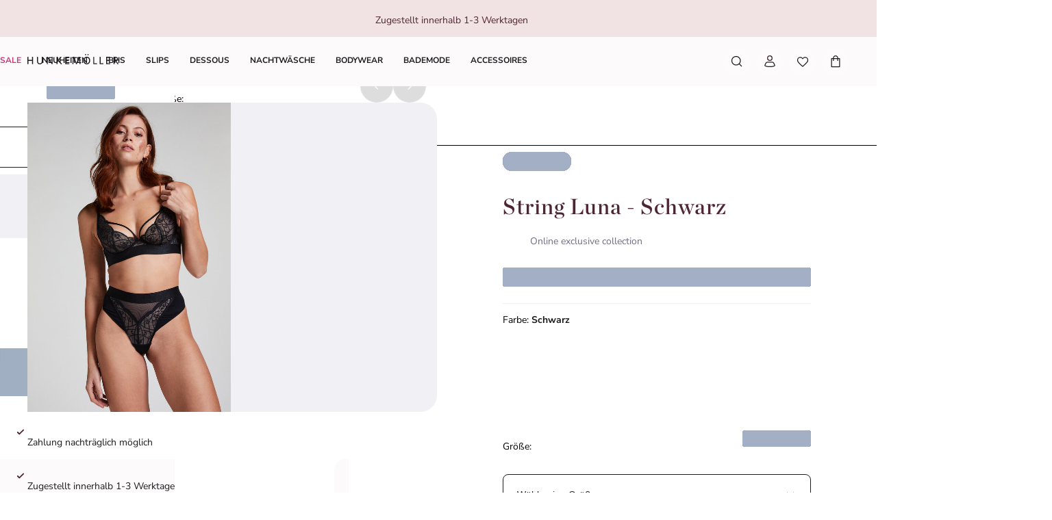

--- FILE ---
content_type: application/javascript; charset=utf8
request_url: https://www.hunkemoller.de/mobify/bundle/807/vendor-1cdde194.js
body_size: 14942
content:
(self.__LOADABLE_LOADED_CHUNKS__=self.__LOADABLE_LOADED_CHUNKS__||[]).push([[2255],{14:t=>{t.exports=function(t,r){for(var e=-1,n=null==t?0:t.length,o=Array(n);++e<n;)o[e]=r(t[e],e,t);return o}},384:(t,r,e)=>{var n=e(34275),o=e(48059);t.exports=function(t,r){for(var e=0,u=(r=n(r,t)).length;null!=t&&e<u;)t=t[o(r[e++])];return e&&e==u?t:void 0}},1289:(t,r,e)=>{var n=e(34275),o=e(36456),u=e(41339),a=e(48059);t.exports=function(t,r){return r=n(r,t),null==(t=u(t,r))||delete t[a(o(r))]}},1686:t=>{t.exports=function(t){return t}},1894:(t,r,e)=>{var n=e(16435),o=e(81505),u=e(39620),a=e(70439),i=e(70695),c=e(62003),f=e(31262),s=e(89221),p="[object Arguments]",v="[object Array]",l="[object Object]",h=Object.prototype.hasOwnProperty;t.exports=function(t,r,e,x,b,y){var d=c(t),_=c(r),g=d?v:i(t),j=_?v:i(r),O=(g=g==p?l:g)==l,w=(j=j==p?l:j)==l,A=g==j;if(A&&f(t)){if(!f(r))return!1;d=!0,O=!1}if(A&&!O)return y||(y=new n),d||s(t)?o(t,r,e,x,b,y):u(t,r,g,e,x,b,y);if(!(1&e)){var m=O&&h.call(t,"__wrapped__"),z=w&&h.call(r,"__wrapped__");if(m||z){var S=m?t.value():t,E=z?r.value():r;return y||(y=new n),b(S,E,e,x,y)}}return!!A&&(y||(y=new n),a(t,r,e,x,b,y))}},2382:(t,r,e)=>{var n=e(82744),o=e(52620),u=Object.prototype,a=u.hasOwnProperty,i=u.propertyIsEnumerable,c=n(function(){return arguments}())?n:function(t){return o(t)&&a.call(t,"callee")&&!i.call(t,"callee")};t.exports=c},2932:(t,r,e)=>{t=e.nmd(t);var n=e(29107),o=r&&!r.nodeType&&r,u=o&&t&&!t.nodeType&&t,a=u&&u.exports===o?n.Buffer:void 0,i=a?a.allocUnsafe:void 0;t.exports=function(t,r){if(r)return t.slice();var e=t.length,n=i?i(e):new t.constructor(e);return t.copy(n),n}},3183:(t,r,e)=>{var n=e(68821),o=e(86337),u=e(7495);t.exports=function(t){return n(t,u,o)}},3931:(t,r,e)=>{var n=e(81987);t.exports=function(t,r){var e=r?n(t.buffer):t.buffer;return new t.constructor(e,t.byteOffset,t.byteLength)}},3991:(t,r,e)=>{var n=e(93962),o=e(95425),u=e(26165);t.exports=function(t){return"function"!=typeof t.constructor||u(t)?{}:n(o(t))}},4176:(t,r,e)=>{var n=e(34958);t.exports=function(t){return null!=t&&t.length?n(t,1):[]}},4555:t=>{t.exports=function(t){var r=[];if(null!=t)for(var e in Object(t))r.push(e);return r}},4853:(t,r,e)=>{var n=e(81937);t.exports=function(t,r){return n(t,5,r="function"==typeof r?r:void 0)}},5957:t=>{t.exports=function(t,r,e){for(var n=e-1,o=t.length;++n<o;)if(t[n]===r)return n;return-1}},5963:(t,r,e)=>{var n=e(33984)(e(29107),"Set");t.exports=n},6350:(t,r,e)=>{var n=e(79299),o=e(2932),u=e(23859),a=e(39061),i=e(3991),c=e(2382),f=e(62003),s=e(11899),p=e(31262),v=e(78148),l=e(95603),h=e(61449),x=e(89221),b=e(67128),y=e(42714);t.exports=function(t,r,e,d,_,g,j){var O=b(t,e),w=b(r,e),A=j.get(w);if(A)n(t,e,A);else{var m=g?g(O,w,e+"",t,r,j):void 0,z=void 0===m;if(z){var S=f(w),E=!S&&p(w),U=!S&&!E&&x(w);m=w,S||E||U?f(O)?m=O:s(O)?m=a(O):E?(z=!1,m=o(w,!0)):U?(z=!1,m=u(w,!0)):m=[]:h(w)||c(w)?(m=O,c(O)?m=y(O):l(O)&&!v(O)||(m=i(w))):z=!1}z&&(j.set(w,m),_(m,w,d,g,j),j.delete(w)),n(t,e,m)}}},7495:(t,r,e)=>{var n=e(97137),o=e(88157),u=e(86316);t.exports=function(t){return u(t)?n(t,!0):o(t)}},7880:(t,r,e)=>{var n=e(27660),o=e(73009),u=e(1686),a=o?function(t,r){return o(t,"toString",{configurable:!0,enumerable:!1,value:n(r),writable:!0})}:u;t.exports=a},8476:(t,r,e)=>{var n=e(39336),o=e(81214),u=e(98765),a=e(35456),i=e(57030),c=e(93591),f=e(48059);t.exports=function(t,r){return a(t)&&i(r)?c(f(t),r):function(e){var a=o(e,t);return void 0===a&&a===r?u(e,t):n(r,a,3)}}},9361:t=>{t.exports=function(t){return this.__data__.has(t)}},9781:(t,r,e)=>{var n=e(96596);t.exports=function(t,r,e){for(var o=-1,u=t.length;++o<u;){var a=t[o],i=r(a);if(null!=i&&(void 0===c?i==i&&!n(i):e(i,c)))var c=i,f=a}return f}},10259:(t,r,e)=>{var n=e(95217),o=e(75661),u=e(53287);t.exports=function(t,r){var e=this.__data__;if(e instanceof n){var a=e.__data__;if(!o||a.length<199)return a.push([t,r]),this.size=++e.size,this;e=this.__data__=new u(a)}return e.set(t,r),this.size=e.size,this}},10427:(t,r,e)=>{var n=e(91595),o=e(65304);t.exports=function(t,r){return t&&n(t,r,o)}},10905:(t,r,e)=>{var n=e(96711),o=Object.prototype,u=o.hasOwnProperty,a=o.toString,i=n?n.toStringTag:void 0;t.exports=function(t){var r=u.call(t,i),e=t[i];try{t[i]=void 0;var n=!0}catch(t){}var o=a.call(t);return n&&(r?t[i]=e:delete t[i]),o}},11074:t=>{t.exports=function(t,r){return null==t?void 0:t[r]}},11700:t=>{t.exports=function(){}},11709:(t,r,e)=>{var n=e(29304),o=e(34188),u=e(62562),a=e(47060);t.exports=function(t){return function(r){r=a(r);var e=o(r)?u(r):void 0,i=e?e[0]:r.charAt(0),c=e?n(e,1).join(""):r.slice(1);return i[t]()+c}}},11899:(t,r,e)=>{var n=e(86316),o=e(52620);t.exports=function(t){return o(t)&&n(t)}},13085:(t,r,e)=>{var n=e(36522),o=e(62003),u=e(52620);t.exports=function(t){return"string"==typeof t||!o(t)&&u(t)&&"[object String]"==n(t)}},13578:(t,r,e)=>{var n=e(28615),o=e(40031),u=e(77675),a=e(62003);t.exports=function(t,r){return function(e,i){var c=a(e)?n:o,f=r?r():{};return c(e,t,u(i,2),f)}}},13630:(t,r,e)=>{var n=e(34544),o=e(36461)((function(t,r,e,o){n(t,r,e,o)}));t.exports=o},14432:(t,r,e)=>{var n=e(59631),o=e(98007);t.exports=function(t){return t?n(o(t),-9007199254740991,9007199254740991):0===t?t:0}},14715:(t,r,e)=>{var n=e(46479),o=e(30784),u=e(47060),a=e(70567);t.exports=function(t,r,e){return t=u(t),void 0===(r=e?void 0:r)?o(t)?a(t):n(t):t.match(r)||[]}},15683:(t,r,e)=>{var n=e(60807),o=Math.max;t.exports=function(t,r,e){return r=o(void 0===r?t.length-1:r,0),function(){for(var u=arguments,a=-1,i=o(u.length-r,0),c=Array(i);++a<i;)c[a]=u[r+a];a=-1;for(var f=Array(r+1);++a<r;)f[a]=u[a];return f[r]=e(c),n(t,this,f)}}},16435:(t,r,e)=>{var n=e(95217),o=e(28658),u=e(63844),a=e(56503),i=e(31563),c=e(10259);function f(t){var r=this.__data__=new n(t);this.size=r.size}f.prototype.clear=o,f.prototype.delete=u,f.prototype.get=a,f.prototype.has=i,f.prototype.set=c,t.exports=f},16737:(t,r,e)=>{var n=e(87443),o=e(45350)((function(t,r){return null==t?{}:n(t,r)}));t.exports=o},17164:t=>{t.exports=function(t){return"number"==typeof t&&t>-1&&t%1==0&&t<=9007199254740991}},18038:(t,r,e)=>{var n=e(18113),o=e(86337);t.exports=function(t,r){return n(t,o(t),r)}},18113:(t,r,e)=>{var n=e(46645),o=e(69330);t.exports=function(t,r,e,u){var a=!e;e||(e={});for(var i=-1,c=r.length;++i<c;){var f=r[i],s=u?u(e[f],t[f],f,e,t):void 0;void 0===s&&(s=t[f]),a?o(e,f,s):n(e,f,s)}return e}},18315:(t,r,e)=>{t=e.nmd(t);var n=e(62718),o=r&&!r.nodeType&&r,u=o&&t&&!t.nodeType&&t,a=u&&u.exports===o&&n.process,i=function(){try{return u&&u.require&&u.require("util").types||a&&a.binding&&a.binding("util")}catch(t){}}();t.exports=i},19390:t=>{t.exports=function(t){return function(r){return null==t?void 0:t[r]}}},19692:(t,r,e)=>{t=e.nmd(t);var n="__lodash_hash_undefined__",o=9007199254740991,u="[object Arguments]",a="[object Function]",i="[object Object]",c=/^\[object .+?Constructor\]$/,f=/^(?:0|[1-9]\d*)$/,s={};s["[object Float32Array]"]=s["[object Float64Array]"]=s["[object Int8Array]"]=s["[object Int16Array]"]=s["[object Int32Array]"]=s["[object Uint8Array]"]=s["[object Uint8ClampedArray]"]=s["[object Uint16Array]"]=s["[object Uint32Array]"]=!0,s[u]=s["[object Array]"]=s["[object ArrayBuffer]"]=s["[object Boolean]"]=s["[object DataView]"]=s["[object Date]"]=s["[object Error]"]=s[a]=s["[object Map]"]=s["[object Number]"]=s[i]=s["[object RegExp]"]=s["[object Set]"]=s["[object String]"]=s["[object WeakMap]"]=!1;var p,v,l,h="object"==typeof e.g&&e.g&&e.g.Object===Object&&e.g,x="object"==typeof self&&self&&self.Object===Object&&self,b=h||x||Function("return this")(),y=r&&!r.nodeType&&r,d=y&&t&&!t.nodeType&&t,_=d&&d.exports===y,g=_&&h.process,j=function(){try{return d&&d.require&&d.require("util").types||g&&g.binding&&g.binding("util")}catch(t){}}(),O=j&&j.isTypedArray,w=Array.prototype,A=Function.prototype,m=Object.prototype,z=b["__core-js_shared__"],S=A.toString,E=m.hasOwnProperty,U=(p=/[^.]+$/.exec(z&&z.keys&&z.keys.IE_PROTO||""))?"Symbol(src)_1."+p:"",P=m.toString,I=S.call(Object),T=RegExp("^"+S.call(E).replace(/[\\^$.*+?()[\]{}|]/g,"\\$&").replace(/hasOwnProperty|(function).*?(?=\\\()| for .+?(?=\\\])/g,"$1.*?")+"$"),D=_?b.Buffer:void 0,L=b.Symbol,F=b.Uint8Array,M=(D&&D.allocUnsafe,v=Object.getPrototypeOf,l=Object,function(t){return v(l(t))}),$=Object.create,C=m.propertyIsEnumerable,N=w.splice,R=L?L.toStringTag:void 0,k=function(){try{var t=it(Object,"defineProperty");return t({},"",{}),t}catch(t){}}(),B=D?D.isBuffer:void 0,Z=Math.max,V=Date.now,W=it(b,"Map"),G=it(Object,"create"),q=function(){function t(){}return function(r){if(!_t(r))return{};if($)return $(r);t.prototype=r;var e=new t;return t.prototype=void 0,e}}();function H(t){var r=-1,e=null==t?0:t.length;for(this.clear();++r<e;){var n=t[r];this.set(n[0],n[1])}}function K(t){var r=-1,e=null==t?0:t.length;for(this.clear();++r<e;){var n=t[r];this.set(n[0],n[1])}}function Y(t){var r=-1,e=null==t?0:t.length;for(this.clear();++r<e;){var n=t[r];this.set(n[0],n[1])}}function J(t){var r=this.__data__=new K(t);this.size=r.size}function Q(t,r,e){(void 0!==e&&!vt(t[r],e)||void 0===e&&!(r in t))&&rt(t,r,e)}function X(t,r,e){var n=t[r];E.call(t,r)&&vt(n,e)&&(void 0!==e||r in t)||rt(t,r,e)}function tt(t,r){for(var e=t.length;e--;)if(vt(t[e][0],r))return e;return-1}function rt(t,r,e){"__proto__"==r&&k?k(t,r,{configurable:!0,enumerable:!0,value:e,writable:!0}):t[r]=e}H.prototype.clear=function(){this.__data__=G?G(null):{},this.size=0},H.prototype.delete=function(t){var r=this.has(t)&&delete this.__data__[t];return this.size-=r?1:0,r},H.prototype.get=function(t){var r=this.__data__;if(G){var e=r[t];return e===n?void 0:e}return E.call(r,t)?r[t]:void 0},H.prototype.has=function(t){var r=this.__data__;return G?void 0!==r[t]:E.call(r,t)},H.prototype.set=function(t,r){var e=this.__data__;return this.size+=this.has(t)?0:1,e[t]=G&&void 0===r?n:r,this},K.prototype.clear=function(){this.__data__=[],this.size=0},K.prototype.delete=function(t){var r=this.__data__,e=tt(r,t);return!(e<0||(e==r.length-1?r.pop():N.call(r,e,1),--this.size,0))},K.prototype.get=function(t){var r=this.__data__,e=tt(r,t);return e<0?void 0:r[e][1]},K.prototype.has=function(t){return tt(this.__data__,t)>-1},K.prototype.set=function(t,r){var e=this.__data__,n=tt(e,t);return n<0?(++this.size,e.push([t,r])):e[n][1]=r,this},Y.prototype.clear=function(){this.size=0,this.__data__={hash:new H,map:new(W||K),string:new H}},Y.prototype.delete=function(t){var r=at(this,t).delete(t);return this.size-=r?1:0,r},Y.prototype.get=function(t){return at(this,t).get(t)},Y.prototype.has=function(t){return at(this,t).has(t)},Y.prototype.set=function(t,r){var e=at(this,t),n=e.size;return e.set(t,r),this.size+=e.size==n?0:1,this},J.prototype.clear=function(){this.__data__=new K,this.size=0},J.prototype.delete=function(t){var r=this.__data__,e=r.delete(t);return this.size=r.size,e},J.prototype.get=function(t){return this.__data__.get(t)},J.prototype.has=function(t){return this.__data__.has(t)},J.prototype.set=function(t,r){var e=this.__data__;if(e instanceof K){var n=e.__data__;if(!W||n.length<199)return n.push([t,r]),this.size=++e.size,this;e=this.__data__=new Y(n)}return e.set(t,r),this.size=e.size,this};function et(t){return null==t?void 0===t?"[object Undefined]":"[object Null]":R&&R in Object(t)?function(t){var r=E.call(t,R),e=t[R];try{t[R]=void 0;var n=!0}catch(t){}var o=P.call(t);return n&&(r?t[R]=e:delete t[R]),o}(t):function(t){return P.call(t)}(t)}function nt(t){return gt(t)&&et(t)==u}function ot(t,r,e,n,o){t!==r&&function(t,r,e){for(var n=-1,o=Object(t),u=e(t),a=u.length;a--;){var i=u[++n];if(!1===r(o[i],i,o))break}}(r,(function(u,a){if(o||(o=new J),_t(u))!function(t,r,e,n,o,u,a){var c=st(t,e),f=st(r,e),s=a.get(f);if(s)Q(t,e,s);else{var p,v,l,h,x,b=u?u(c,f,e+"",t,r,a):void 0,y=void 0===b;if(y){var d=ht(f),_=!d&&bt(f),g=!d&&!_&&jt(f);b=f,d||_||g?ht(c)?b=c:gt(x=c)&&xt(x)?b=function(t,r){var e=-1,n=t.length;for(r||(r=Array(n));++e<n;)r[e]=t[e];return r}(c):_?(y=!1,b=function(t){return t.slice()}(f)):g?(y=!1,h=new(l=(p=f).buffer).constructor(l.byteLength),new F(h).set(new F(l)),v=h,b=new p.constructor(v,p.byteOffset,p.length)):b=[]:function(t){if(!gt(t)||et(t)!=i)return!1;var r=M(t);if(null===r)return!0;var e=E.call(r,"constructor")&&r.constructor;return"function"==typeof e&&e instanceof e&&S.call(e)==I}(f)||lt(f)?(b=c,lt(c)?b=function(t){return function(t,r,e){var n=!e;e||(e={});for(var o=-1,u=r.length;++o<u;){var a=r[o],i=void 0;void 0===i&&(i=t[a]),n?rt(e,a,i):X(e,a,i)}return e}(t,Ot(t))}(c):_t(c)&&!yt(c)||(b=function(t){return"function"!=typeof t.constructor||ft(t)?{}:q(M(t))}(f))):y=!1}y&&(a.set(f,b),o(b,f,n,u,a),a.delete(f)),Q(t,e,b)}}(t,r,a,e,ot,n,o);else{var c=n?n(st(t,a),u,a+"",t,r,o):void 0;void 0===c&&(c=u),Q(t,a,c)}}),Ot)}var ut=k?function(t,r){return k(t,"toString",{configurable:!0,enumerable:!1,value:(e=r,function(){return e}),writable:!0});var e}:mt;function at(t,r){var e,n,o=t.__data__;return("string"==(n=typeof(e=r))||"number"==n||"symbol"==n||"boolean"==n?"__proto__"!==e:null===e)?o["string"==typeof r?"string":"hash"]:o.map}function it(t,r){var e=function(t,r){return null==t?void 0:t[r]}(t,r);return function(t){return!(!_t(t)||function(t){return!!U&&U in t}(t))&&(yt(t)?T:c).test(function(t){if(null!=t){try{return S.call(t)}catch(t){}try{return t+""}catch(t){}}return""}(t))}(e)?e:void 0}function ct(t,r){var e=typeof t;return!!(r=null==r?o:r)&&("number"==e||"symbol"!=e&&f.test(t))&&t>-1&&t%1==0&&t<r}function ft(t){var r=t&&t.constructor;return t===("function"==typeof r&&r.prototype||m)}function st(t,r){if(("constructor"!==r||"function"!=typeof t[r])&&"__proto__"!=r)return t[r]}var pt=function(t){var r=0,e=0;return function(){var n=V(),o=16-(n-e);if(e=n,o>0){if(++r>=800)return arguments[0]}else r=0;return t.apply(void 0,arguments)}}(ut);function vt(t,r){return t===r||t!=t&&r!=r}var lt=nt(function(){return arguments}())?nt:function(t){return gt(t)&&E.call(t,"callee")&&!C.call(t,"callee")},ht=Array.isArray;function xt(t){return null!=t&&dt(t.length)&&!yt(t)}var bt=B||function(){return!1};function yt(t){if(!_t(t))return!1;var r=et(t);return r==a||"[object GeneratorFunction]"==r||"[object AsyncFunction]"==r||"[object Proxy]"==r}function dt(t){return"number"==typeof t&&t>-1&&t%1==0&&t<=o}function _t(t){var r=typeof t;return null!=t&&("object"==r||"function"==r)}function gt(t){return null!=t&&"object"==typeof t}var jt=O?function(t){return function(r){return t(r)}}(O):function(t){return gt(t)&&dt(t.length)&&!!s[et(t)]};function Ot(t){return xt(t)?function(t,r){var e=ht(t),n=!e&&lt(t),o=!e&&!n&&bt(t),u=!e&&!n&&!o&&jt(t),a=e||n||o||u,i=a?function(t,r){for(var e=-1,n=Array(t);++e<t;)n[e]=r(e);return n}(t.length,String):[],c=i.length;for(var f in t)!r&&!E.call(t,f)||a&&("length"==f||o&&("offset"==f||"parent"==f)||u&&("buffer"==f||"byteLength"==f||"byteOffset"==f)||ct(f,c))||i.push(f);return i}(t,!0):function(t){if(!_t(t))return function(t){var r=[];if(null!=t)for(var e in Object(t))r.push(e);return r}(t);var r=ft(t),e=[];for(var n in t)("constructor"!=n||!r&&E.call(t,n))&&e.push(n);return e}(t)}var wt,At=(wt=function(t,r,e,n){ot(t,r,e,n)},function(t,r){return pt(function(t,r,e){return r=Z(void 0===r?t.length-1:r,0),function(){for(var n=arguments,o=-1,u=Z(n.length-r,0),a=Array(u);++o<u;)a[o]=n[r+o];o=-1;for(var i=Array(r+1);++o<r;)i[o]=n[o];return i[r]=e(a),function(t,r,e){switch(e.length){case 0:return t.call(r);case 1:return t.call(r,e[0]);case 2:return t.call(r,e[0],e[1]);case 3:return t.call(r,e[0],e[1],e[2])}return t.apply(r,e)}(t,this,i)}}(t,r,mt),t+"")}((function(t,r){var e=-1,n=r.length,o=n>1?r[n-1]:void 0,u=n>2?r[2]:void 0;for(o=wt.length>3&&"function"==typeof o?(n--,o):void 0,u&&function(t,r,e){if(!_t(e))return!1;var n=typeof r;return!!("number"==n?xt(e)&&ct(r,e.length):"string"==n&&r in e)&&vt(e[r],t)}(r[0],r[1],u)&&(o=n<3?void 0:o,n=1),t=Object(t);++e<n;){var a=r[e];a&&wt(t,a,e,o)}return t})));function mt(t){return t}t.exports=At},19732:t=>{t.exports=function(t){var r=typeof t;return"string"==r||"number"==r||"symbol"==r||"boolean"==r?"__proto__"!==t:null===t}},19854:t=>{t.exports=function(t,r){for(var e=-1,n=null==t?0:t.length;++e<n;)if(r(t[e],e,t))return!0;return!1}},20709:(t,r,e)=>{var n=e(18113),o=e(26806);t.exports=function(t,r){return n(t,o(t),r)}},22347:t=>{t.exports=function(t){return function(r){return t(r)}}},23313:(t,r,e)=>{var n=e(36522),o=e(52620);t.exports=function(t){return"number"==typeof t||o(t)&&"[object Number]"==n(t)}},23679:(t,r,e)=>{var n=e(86316);t.exports=function(t,r){return function(e,o){if(null==e)return e;if(!n(e))return t(e,o);for(var u=e.length,a=r?u:-1,i=Object(e);(r?a--:++a<u)&&!1!==o(i[a],a,i););return e}}},23859:(t,r,e)=>{var n=e(81987);t.exports=function(t,r){var e=r?n(t.buffer):t.buffer;return new t.constructor(e,t.byteOffset,t.length)}},24503:(t,r,e)=>{var n=e(95603),o=e(91406),u=e(63920),a=Math.max,i=Math.min;t.exports=function(t,r,e){var c,f,s,p,v,l,h=0,x=!1,b=!1,y=!0;if("function"!=typeof t)throw new TypeError("Expected a function");function d(r){var e=c,n=f;return c=f=void 0,h=r,p=t.apply(n,e)}function _(t){var e=t-l;return void 0===l||e>=r||e<0||b&&t-h>=s}function g(){var t=o();if(_(t))return j(t);v=setTimeout(g,function(t){var e=r-(t-l);return b?i(e,s-(t-h)):e}(t))}function j(t){return v=void 0,y&&c?d(t):(c=f=void 0,p)}function O(){var t=o(),e=_(t);if(c=arguments,f=this,l=t,e){if(void 0===v)return function(t){return h=t,v=setTimeout(g,r),x?d(t):p}(l);if(b)return clearTimeout(v),v=setTimeout(g,r),d(l)}return void 0===v&&(v=setTimeout(g,r)),p}return r=u(r)||0,n(e)&&(x=!!e.leading,s=(b="maxWait"in e)?a(u(e.maxWait)||0,r):s,y="trailing"in e?!!e.trailing:y),O.cancel=function(){void 0!==v&&clearTimeout(v),h=0,c=l=f=v=void 0},O.flush=function(){return void 0===v?p:j(o())},O}},24767:(t,r,e)=>{var n=e(98330);t.exports=function(t,r){for(var e=t.length;e--;)if(n(t[e][0],r))return e;return-1}},25135:(t,r,e)=>{var n=e(56929);t.exports=function(t,r){var e=n(this,t),o=e.size;return e.set(t,r),this.size+=e.size==o?0:1,this}},25240:(t,r,e)=>{var n=e(30874),o=/[^.[\]]+|\[(?:(-?\d+(?:\.\d+)?)|(["'])((?:(?!\2)[^\\]|\\.)*?)\2)\]|(?=(?:\.|\[\])(?:\.|\[\]|$))/g,u=/\\(\\)?/g,a=n((function(t){var r=[];return 46===t.charCodeAt(0)&&r.push(""),t.replace(o,(function(t,e,n,o){r.push(n?o.replace(u,"$1"):e||t)})),r}));t.exports=a},25897:(t,r,e)=>{var n=e(14),o=e(81937),u=e(1289),a=e(34275),i=e(18113),c=e(71644),f=e(45350),s=e(3183),p=f((function(t,r){var e={};if(null==t)return e;var f=!1;r=n(r,(function(r){return r=a(r,t),f||(f=r.length>1),r})),i(t,s(t),e),f&&(e=o(e,7,c));for(var p=r.length;p--;)u(e,r[p]);return e}));t.exports=p},25930:(t,r,e)=>{var n=e(88772),o=e(32248);t.exports=function(t,r){return null!=t&&o(t,r,n)}},26060:(t,r,e)=>{var n=e(33984)(Object,"create");t.exports=n},26165:t=>{var r=Object.prototype;t.exports=function(t){var e=t&&t.constructor;return t===("function"==typeof e&&e.prototype||r)}},26806:(t,r,e)=>{var n=e(43928),o=e(40119),u=Object.prototype.propertyIsEnumerable,a=Object.getOwnPropertySymbols,i=a?function(t){return null==t?[]:(t=Object(t),n(a(t),(function(r){return u.call(t,r)})))}:o;t.exports=i},26827:(t,r,e)=>{var n=e(56929);t.exports=function(t){return n(this,t).get(t)}},26890:(t,r,e)=>{var n=e(26060);t.exports=function(){this.__data__=n?n(null):{},this.size=0}},26917:t=>{t.exports=function(t,r,e,n){for(var o=t.length,u=e+(n?1:-1);n?u--:++u<o;)if(r(t[u],u,t))return u;return-1}},27585:t=>{t.exports=function(t,r){return t.has(r)}},27587:(t,r,e)=>{var n=e(10427),o=e(23679)(n);t.exports=o},27660:t=>{t.exports=function(t){return function(){return t}}},28035:(t,r,e)=>{var n=e(29449)((function(t,r,e){return t+(e?" ":"")+r.toLowerCase()}));t.exports=n},28206:(t,r,e)=>{var n=e(83435),o=e(95217),u=e(75661);t.exports=function(){this.size=0,this.__data__={hash:new n,map:new(u||o),string:new n}}},28522:(t,r,e)=>{var n=e(24767),o=Array.prototype.splice;t.exports=function(t){var r=this.__data__,e=n(r,t);return!(e<0||(e==r.length-1?r.pop():o.call(r,e,1),--this.size,0))}},28615:t=>{t.exports=function(t,r,e,n){for(var o=-1,u=null==t?0:t.length;++o<u;){var a=t[o];r(n,a,e(a),t)}return n}},28658:(t,r,e)=>{var n=e(95217);t.exports=function(){this.__data__=new n,this.size=0}},29102:(t,r,e)=>{var n=e(33984)(e(29107),"Promise");t.exports=n},29107:(t,r,e)=>{var n=e(62718),o="object"==typeof self&&self&&self.Object===Object&&self,u=n||o||Function("return this")();t.exports=u},29304:(t,r,e)=>{var n=e(74198);t.exports=function(t,r,e){var o=t.length;return e=void 0===e?o:e,!r&&e>=o?t:n(t,r,e)}},29318:(t,r,e)=>{var n=e(95476),o=e(22347),u=e(18315),a=u&&u.isSet,i=a?o(a):n;t.exports=i},29449:(t,r,e)=>{var n=e(35528),o=e(38426),u=e(14715),a=RegExp("['’]","g");t.exports=function(t){return function(r){return n(u(o(r).replace(a,"")),t,"")}}},29712:t=>{var r="\\ud800-\\udfff",e="["+r+"]",n="[\\u0300-\\u036f\\ufe20-\\ufe2f\\u20d0-\\u20ff]",o="\\ud83c[\\udffb-\\udfff]",u="[^"+r+"]",a="(?:\\ud83c[\\udde6-\\uddff]){2}",i="[\\ud800-\\udbff][\\udc00-\\udfff]",c="(?:"+n+"|"+o+")?",f="[\\ufe0e\\ufe0f]?",s=f+c+"(?:\\u200d(?:"+[u,a,i].join("|")+")"+f+c+")*",p="(?:"+[u+n+"?",n,a,i,e].join("|")+")",v=RegExp(o+"(?="+o+")|"+p+s,"g");t.exports=function(t){return t.match(v)||[]}},30002:(t,r,e)=>{var n=e(64956),o=e(65304);t.exports=function(t){return null==t?[]:n(t,o(t))}},30784:t=>{var r=/[a-z][A-Z]|[A-Z]{2}[a-z]|[0-9][a-zA-Z]|[a-zA-Z][0-9]|[^a-zA-Z0-9 ]/;t.exports=function(t){return r.test(t)}},30874:(t,r,e)=>{var n=e(61894);t.exports=function(t){var r=n(t,(function(t){return 500===e.size&&e.clear(),t})),e=r.cache;return r}},31171:t=>{t.exports=function(t){return function(r){return null==r?void 0:r[t]}}},31262:(t,r,e)=>{t=e.nmd(t);var n=e(29107),o=e(72125),u=r&&!r.nodeType&&r,a=u&&t&&!t.nodeType&&t,i=a&&a.exports===u?n.Buffer:void 0,c=(i?i.isBuffer:void 0)||o;t.exports=c},31285:(t,r,e)=>{var n=e(87971);t.exports=function(t){return t&&t.length?n(t):[]}},31470:(t,r,e)=>{var n=e(39336);t.exports=function(t,r){return n(t,r)}},31563:t=>{t.exports=function(t){return this.__data__.has(t)}},32248:(t,r,e)=>{var n=e(34275),o=e(2382),u=e(62003),a=e(62615),i=e(17164),c=e(48059);t.exports=function(t,r,e){for(var f=-1,s=(r=n(r,t)).length,p=!1;++f<s;){var v=c(r[f]);if(!(p=null!=t&&e(t,v)))break;t=t[v]}return p||++f!=s?p:!!(s=null==t?0:t.length)&&i(s)&&a(v,s)&&(u(t)||o(t))}},33015:(t,r,e)=>{var n=e(43928),o=e(53408),u=e(77301),a=e(11899),i=o((function(t){return u(n(t,a))}));t.exports=i},33984:(t,r,e)=>{var n=e(62249),o=e(11074);t.exports=function(t,r){var e=o(t,r);return n(e)?e:void 0}},34188:t=>{var r=RegExp("[\\u200d\\ud800-\\udfff\\u0300-\\u036f\\ufe20-\\ufe2f\\u20d0-\\u20ff\\ufe0e\\ufe0f]");t.exports=function(t){return r.test(t)}},34275:(t,r,e)=>{var n=e(62003),o=e(35456),u=e(25240),a=e(47060);t.exports=function(t,r){return n(t)?t:o(t,r)?[t]:u(a(t))}},34544:(t,r,e)=>{var n=e(16435),o=e(79299),u=e(91595),a=e(6350),i=e(95603),c=e(7495),f=e(67128);t.exports=function t(r,e,s,p,v){r!==e&&u(e,(function(u,c){if(v||(v=new n),i(u))a(r,e,c,s,t,p,v);else{var l=p?p(f(r,c),u,c+"",r,e,v):void 0;void 0===l&&(l=u),o(r,c,l)}}),c)}},34958:(t,r,e)=>{var n=e(60562),o=e(84385);t.exports=function t(r,e,u,a,i){var c=-1,f=r.length;for(u||(u=o),i||(i=[]);++c<f;){var s=r[c];e>0&&u(s)?e>1?t(s,e-1,u,a,i):n(i,s):a||(i[i.length]=s)}return i}},35456:(t,r,e)=>{var n=e(62003),o=e(96596),u=/\.|\[(?:[^[\]]*|(["'])(?:(?!\1)[^\\]|\\.)*?\1)\]/,a=/^\w*$/;t.exports=function(t,r){if(n(t))return!1;var e=typeof t;return!("number"!=e&&"symbol"!=e&&"boolean"!=e&&null!=t&&!o(t))||a.test(t)||!u.test(t)||null!=r&&t in Object(r)}},35528:t=>{t.exports=function(t,r,e,n){var o=-1,u=null==t?0:t.length;for(n&&u&&(e=t[++o]);++o<u;)e=r(e,t[o],o,t);return e}},36008:t=>{t.exports=function(t){return t.split("")}},36456:t=>{t.exports=function(t){var r=null==t?0:t.length;return r?t[r-1]:void 0}},36461:(t,r,e)=>{var n=e(53408),o=e(85934);t.exports=function(t){return n((function(r,e){var n=-1,u=e.length,a=u>1?e[u-1]:void 0,i=u>2?e[2]:void 0;for(a=t.length>3&&"function"==typeof a?(u--,a):void 0,i&&o(e[0],e[1],i)&&(a=u<3?void 0:a,u=1),r=Object(r);++n<u;){var c=e[n];c&&t(r,c,n,a)}return r}))}},36522:(t,r,e)=>{var n=e(96711),o=e(10905),u=e(42588),a=n?n.toStringTag:void 0;t.exports=function(t){return null==t?void 0===t?"[object Undefined]":"[object Null]":a&&a in Object(t)?o(t):u(t)}},36878:(t,r,e)=>{var n=e(96711),o=n?n.prototype:void 0,u=o?o.valueOf:void 0;t.exports=function(t){return u?Object(u.call(t)):{}}},36910:t=>{t.exports=function(t){return void 0===t}},37215:(t,r,e)=>{var n=e(26060),o=Object.prototype.hasOwnProperty;t.exports=function(t){var r=this.__data__;if(n){var e=r[t];return"__lodash_hash_undefined__"===e?void 0:e}return o.call(r,t)?r[t]:void 0}},37230:(t,r,e)=>{var n=e(33984)(e(29107),"DataView");t.exports=n},37918:(t,r,e)=>{var n=e(9781),o=e(54714),u=e(1686);t.exports=function(t){return t&&t.length?n(t,u,o):void 0}},38354:(t,r,e)=>{var n=e(96711),o=e(14),u=e(62003),a=e(96596),i=n?n.prototype:void 0,c=i?i.toString:void 0;t.exports=function t(r){if("string"==typeof r)return r;if(u(r))return o(r,t)+"";if(a(r))return c?c.call(r):"";var e=r+"";return"0"==e&&1/r==-1/0?"-0":e}},38357:(t,r,e)=>{var n=e(26917),o=e(43001),u=e(5957);t.exports=function(t,r,e){return r==r?u(t,r,e):n(t,o,e)}},38426:(t,r,e)=>{var n=e(86385),o=e(47060),u=/[\xc0-\xd6\xd8-\xf6\xf8-\xff\u0100-\u017f]/g,a=RegExp("[\\u0300-\\u036f\\ufe20-\\ufe2f\\u20d0-\\u20ff]","g");t.exports=function(t){return(t=o(t))&&t.replace(u,n).replace(a,"")}},38882:t=>{var r=/\s/;t.exports=function(t){for(var e=t.length;e--&&r.test(t.charAt(e)););return e}},39025:(t,r,e)=>{var n=e(19390)({"&":"&amp;","<":"&lt;",">":"&gt;",'"':"&quot;","'":"&#39;"});t.exports=n},39061:t=>{t.exports=function(t,r){var e=-1,n=t.length;for(r||(r=Array(n));++e<n;)r[e]=t[e];return r}},39336:(t,r,e)=>{var n=e(1894),o=e(52620);t.exports=function t(r,e,u,a,i){return r===e||(null==r||null==e||!o(r)&&!o(e)?r!=r&&e!=e:n(r,e,u,a,t,i))}},39620:(t,r,e)=>{var n=e(96711),o=e(59282),u=e(98330),a=e(81505),i=e(95483),c=e(85841),f=n?n.prototype:void 0,s=f?f.valueOf:void 0;t.exports=function(t,r,e,n,f,p,v){switch(e){case"[object DataView]":if(t.byteLength!=r.byteLength||t.byteOffset!=r.byteOffset)return!1;t=t.buffer,r=r.buffer;case"[object ArrayBuffer]":return!(t.byteLength!=r.byteLength||!p(new o(t),new o(r)));case"[object Boolean]":case"[object Date]":case"[object Number]":return u(+t,+r);case"[object Error]":return t.name==r.name&&t.message==r.message;case"[object RegExp]":case"[object String]":return t==r+"";case"[object Map]":var l=i;case"[object Set]":var h=1&n;if(l||(l=c),t.size!=r.size&&!h)return!1;var x=v.get(t);if(x)return x==r;n|=2,v.set(t,r);var b=a(l(t),l(r),n,f,p,v);return v.delete(t),b;case"[object Symbol]":if(s)return s.call(t)==s.call(r)}return!1}},40031:(t,r,e)=>{var n=e(27587);t.exports=function(t,r,e,o){return n(t,(function(t,n,u){r(o,t,e(t),u)})),o}},40119:t=>{t.exports=function(){return[]}},40739:(t,r,e)=>{var n=e(71641),o=e(53271),u=e(67599),a=e(14),i=e(22347),c=e(27585),f=Math.min;t.exports=function(t,r,e){for(var s=e?u:o,p=t[0].length,v=t.length,l=v,h=Array(v),x=1/0,b=[];l--;){var y=t[l];l&&r&&(y=a(y,i(r))),x=f(y.length,x),h[l]=!e&&(r||p>=120&&y.length>=120)?new n(l&&y):void 0}y=t[0];var d=-1,_=h[0];t:for(;++d<p&&b.length<x;){var g=y[d],j=r?r(g):g;if(g=e||0!==g?g:0,!(_?c(_,j):s(b,j,e))){for(l=v;--l;){var O=h[l];if(!(O?c(O,j):s(t[l],j,e)))continue t}_&&_.push(j),b.push(g)}}return b}},40843:(t,r,e)=>{var n=e(87441),o=e(34958),u=e(53408),a=e(11899),i=u((function(t,r){return a(t)?n(t,o(r,1,a,!0)):[]}));t.exports=i},41339:(t,r,e)=>{var n=e(384),o=e(74198);t.exports=function(t,r){return r.length<2?t:n(t,o(r,0,-1))}},41543:t=>{var r=Function.prototype.toString;t.exports=function(t){if(null!=t){try{return r.call(t)}catch(t){}try{return t+""}catch(t){}}return""}},42588:t=>{var r=Object.prototype.toString;t.exports=function(t){return r.call(t)}},42714:(t,r,e)=>{var n=e(18113),o=e(7495);t.exports=function(t){return n(t,o(t))}},43001:t=>{t.exports=function(t){return t!=t}},43928:t=>{t.exports=function(t,r){for(var e=-1,n=null==t?0:t.length,o=0,u=[];++e<n;){var a=t[e];r(a,e,t)&&(u[o++]=a)}return u}},43950:(t,r,e)=>{var n=e(63920),o=1/0;t.exports=function(t){return t?(t=n(t))===o||t===-1/0?17976931348623157e292*(t<0?-1:1):t==t?t:0:0===t?t:0}},44589:(t,r,e)=>{var n=e(384);t.exports=function(t){return function(r){return n(r,t)}}},45041:t=>{t.exports=function(t){return null==t}},45350:(t,r,e)=>{var n=e(4176),o=e(15683),u=e(76391);t.exports=function(t){return u(o(t,void 0,n),t+"")}},45387:(t,r,e)=>{var n=e(36522),o=e(17164),u=e(52620),a={};a["[object Float32Array]"]=a["[object Float64Array]"]=a["[object Int8Array]"]=a["[object Int16Array]"]=a["[object Int32Array]"]=a["[object Uint8Array]"]=a["[object Uint8ClampedArray]"]=a["[object Uint16Array]"]=a["[object Uint32Array]"]=!0,a["[object Arguments]"]=a["[object Array]"]=a["[object ArrayBuffer]"]=a["[object Boolean]"]=a["[object DataView]"]=a["[object Date]"]=a["[object Error]"]=a["[object Function]"]=a["[object Map]"]=a["[object Number]"]=a["[object Object]"]=a["[object RegExp]"]=a["[object Set]"]=a["[object String]"]=a["[object WeakMap]"]=!1,t.exports=function(t){return u(t)&&o(t.length)&&!!a[n(t)]}},46479:t=>{var r=/[^\x00-\x2f\x3a-\x40\x5b-\x60\x7b-\x7f]+/g;t.exports=function(t){return t.match(r)||[]}},46645:(t,r,e)=>{var n=e(69330),o=e(98330),u=Object.prototype.hasOwnProperty;t.exports=function(t,r,e){var a=t[r];u.call(t,r)&&o(a,e)&&(void 0!==e||r in t)||n(t,r,e)}},47060:(t,r,e)=>{var n=e(38354);t.exports=function(t){return null==t?"":n(t)}},47844:(t,r,e)=>{var n=e(18113),o=e(7495);t.exports=function(t,r){return t&&n(r,o(r),t)}},48059:(t,r,e)=>{var n=e(96596);t.exports=function(t){if("string"==typeof t||n(t))return t;var r=t+"";return"0"==r&&1/t==-1/0?"-0":r}},49070:(t,r,e)=>{var n=e(38882),o=/^\s+/;t.exports=function(t){return t?t.slice(0,n(t)+1).replace(o,""):t}},49484:t=>{t.exports=function(t){var r=this.has(t)&&delete this.__data__[t];return this.size-=r?1:0,r}},50469:(t,r,e)=>{var n=e(24767);t.exports=function(t){var r=this.__data__,e=n(r,t);return e<0?void 0:r[e][1]}},50951:t=>{t.exports=function(t){return function(r,e,n){for(var o=-1,u=Object(r),a=n(r),i=a.length;i--;){var c=a[t?i:++o];if(!1===e(u[c],c,u))break}return r}}},51259:t=>{var r=/\w*$/;t.exports=function(t){var e=new t.constructor(t.source,r.exec(t));return e.lastIndex=t.lastIndex,e}},51538:(t,r,e)=>{var n=e(82916);t.exports=function(t,r,e){return null==t?t:n(t,r,e)}},52620:t=>{t.exports=function(t){return null!=t&&"object"==typeof t}},53271:(t,r,e)=>{var n=e(38357);t.exports=function(t,r){return!(null==t||!t.length)&&n(t,r,0)>-1}},53287:(t,r,e)=>{var n=e(28206),o=e(89768),u=e(26827),a=e(70663),i=e(25135);function c(t){var r=-1,e=null==t?0:t.length;for(this.clear();++r<e;){var n=t[r];this.set(n[0],n[1])}}c.prototype.clear=n,c.prototype.delete=o,c.prototype.get=u,c.prototype.has=a,c.prototype.set=i,t.exports=c},53408:(t,r,e)=>{var n=e(1686),o=e(15683),u=e(76391);t.exports=function(t,r){return u(o(t,r,n),t+"")}},53643:t=>{t.exports=function(t,r){for(var e=-1,n=null==t?0:t.length;++e<n&&!1!==r(t[e],e,t););return t}},53887:(t,r,e)=>{var n=e(29107)["__core-js_shared__"];t.exports=n},54225:(t,r,e)=>{var n=e(14),o=e(40739),u=e(53408),a=e(79471),i=u((function(t){var r=n(t,a);return r.length&&r[0]===t[0]?o(r):[]}));t.exports=i},54714:t=>{t.exports=function(t,r){return t<r}},56132:(t,r,e)=>{var n=e(70889)(Object.keys,Object);t.exports=n},56503:t=>{t.exports=function(t){return this.__data__.get(t)}},56929:(t,r,e)=>{var n=e(19732);t.exports=function(t,r){var e=t.__data__;return n(r)?e["string"==typeof r?"string":"hash"]:e.map}},57030:(t,r,e)=>{var n=e(95603);t.exports=function(t){return t==t&&!n(t)}},58434:(t,r,e)=>{var n=e(384),o=e(82916),u=e(34275);t.exports=function(t,r,e){for(var a=-1,i=r.length,c={};++a<i;){var f=r[a],s=n(t,f);e(s,f)&&o(c,u(f,t),s)}return c}},59282:(t,r,e)=>{var n=e(29107).Uint8Array;t.exports=n},59631:t=>{t.exports=function(t,r,e){return t==t&&(void 0!==e&&(t=t<=e?t:e),void 0!==r&&(t=t>=r?t:r)),t}},60383:(t,r,e)=>{var n=e(18113),o=e(65304);t.exports=function(t,r){return t&&n(r,o(r),t)}},60562:t=>{t.exports=function(t,r){for(var e=-1,n=r.length,o=t.length;++e<n;)t[o+e]=r[e];return t}},60807:t=>{t.exports=function(t,r,e){switch(e.length){case 0:return t.call(r);case 1:return t.call(r,e[0]);case 2:return t.call(r,e[0],e[1]);case 3:return t.call(r,e[0],e[1],e[2])}return t.apply(r,e)}},61161:(t,r,e)=>{var n=e(24767);t.exports=function(t){return n(this.__data__,t)>-1}},61449:(t,r,e)=>{var n=e(36522),o=e(95425),u=e(52620),a=Function.prototype,i=Object.prototype,c=a.toString,f=i.hasOwnProperty,s=c.call(Object);t.exports=function(t){if(!u(t)||"[object Object]"!=n(t))return!1;var r=o(t);if(null===r)return!0;var e=f.call(r,"constructor")&&r.constructor;return"function"==typeof e&&e instanceof e&&c.call(e)==s}},61894:(t,r,e)=>{var n=e(53287);function o(t,r){if("function"!=typeof t||null!=r&&"function"!=typeof r)throw new TypeError("Expected a function");var e=function(){var n=arguments,o=r?r.apply(this,n):n[0],u=e.cache;if(u.has(o))return u.get(o);var a=t.apply(this,n);return e.cache=u.set(o,a)||u,a};return e.cache=new(o.Cache||n),e}o.Cache=n,t.exports=o},62003:t=>{var r=Array.isArray;t.exports=r},62249:(t,r,e)=>{var n=e(78148),o=e(71398),u=e(95603),a=e(41543),i=/^\[object .+?Constructor\]$/,c=Function.prototype,f=Object.prototype,s=c.toString,p=f.hasOwnProperty,v=RegExp("^"+s.call(p).replace(/[\\^$.*+?()[\]{}|]/g,"\\$&").replace(/hasOwnProperty|(function).*?(?=\\\()| for .+?(?=\\\])/g,"$1.*?")+"$");t.exports=function(t){return!(!u(t)||o(t))&&(n(t)?v:i).test(a(t))}},62486:t=>{t.exports=function(t){return this.__data__.set(t,"__lodash_hash_undefined__"),this}},62562:(t,r,e)=>{var n=e(36008),o=e(34188),u=e(29712);t.exports=function(t){return o(t)?u(t):n(t)}},62615:t=>{var r=/^(?:0|[1-9]\d*)$/;t.exports=function(t,e){var n=typeof t;return!!(e=null==e?9007199254740991:e)&&("number"==n||"symbol"!=n&&r.test(t))&&t>-1&&t%1==0&&t<e}},62718:(t,r,e)=>{var n="object"==typeof e.g&&e.g&&e.g.Object===Object&&e.g;t.exports=n},63844:t=>{t.exports=function(t){var r=this.__data__,e=r.delete(t);return this.size=r.size,e}},63920:(t,r,e)=>{var n=e(49070),o=e(95603),u=e(96596),a=/^[-+]0x[0-9a-f]+$/i,i=/^0b[01]+$/i,c=/^0o[0-7]+$/i,f=parseInt;t.exports=function(t){if("number"==typeof t)return t;if(u(t))return NaN;if(o(t)){var r="function"==typeof t.valueOf?t.valueOf():t;t=o(r)?r+"":r}if("string"!=typeof t)return 0===t?t:+t;t=n(t);var e=i.test(t);return e||c.test(t)?f(t.slice(2),e?2:8):a.test(t)?NaN:+t}},64956:(t,r,e)=>{var n=e(14);t.exports=function(t,r){return n(r,(function(r){return t[r]}))}},65193:(t,r,e)=>{var n=e(38357),o=e(86316),u=e(13085),a=e(98007),i=e(30002),c=Math.max;t.exports=function(t,r,e,f){t=o(t)?t:i(t),e=e&&!f?a(e):0;var s=t.length;return e<0&&(e=c(s+e,0)),u(t)?e<=s&&t.indexOf(r,e)>-1:!!s&&n(t,r,e)>-1}},65304:(t,r,e)=>{var n=e(97137),o=e(96794),u=e(86316);t.exports=function(t){return u(t)?n(t):o(t)}},66036:(t,r,e)=>{var n=e(88314),o=e(29449)((function(t,r,e){return r=r.toLowerCase(),t+(e?n(r):r)}));t.exports=o},67128:t=>{t.exports=function(t,r){if(("constructor"!==r||"function"!=typeof t[r])&&"__proto__"!=r)return t[r]}},67290:(t,r,e)=>{var n=e(11709)("toUpperCase");t.exports=n},67599:t=>{t.exports=function(t,r,e){for(var n=-1,o=null==t?0:t.length;++n<o;)if(e(r,t[n]))return!0;return!1}},68275:(t,r,e)=>{var n=e(29449)((function(t,r,e){return t+(e?"-":"")+r.toLowerCase()}));t.exports=n},68821:(t,r,e)=>{var n=e(60562),o=e(62003);t.exports=function(t,r,e){var u=r(t);return o(t)?u:n(u,e(t))}},69303:t=>{var r=Object.prototype.hasOwnProperty;t.exports=function(t){var e=t.length,n=new t.constructor(e);return e&&"string"==typeof t[0]&&r.call(t,"index")&&(n.index=t.index,n.input=t.input),n}},69330:(t,r,e)=>{var n=e(73009);t.exports=function(t,r,e){"__proto__"==r&&n?n(t,r,{configurable:!0,enumerable:!0,value:e,writable:!0}):t[r]=e}},70439:(t,r,e)=>{var n=e(85760),o=Object.prototype.hasOwnProperty;t.exports=function(t,r,e,u,a,i){var c=1&e,f=n(t),s=f.length;if(s!=n(r).length&&!c)return!1;for(var p=s;p--;){var v=f[p];if(!(c?v in r:o.call(r,v)))return!1}var l=i.get(t),h=i.get(r);if(l&&h)return l==r&&h==t;var x=!0;i.set(t,r),i.set(r,t);for(var b=c;++p<s;){var y=t[v=f[p]],d=r[v];if(u)var _=c?u(d,y,v,r,t,i):u(y,d,v,t,r,i);if(!(void 0===_?y===d||a(y,d,e,u,i):_)){x=!1;break}b||(b="constructor"==v)}if(x&&!b){var g=t.constructor,j=r.constructor;g==j||!("constructor"in t)||!("constructor"in r)||"function"==typeof g&&g instanceof g&&"function"==typeof j&&j instanceof j||(x=!1)}return i.delete(t),i.delete(r),x}},70469:(t,r,e)=>{var n=e(33984)(e(29107),"WeakMap");t.exports=n},70567:t=>{var r="\\ud800-\\udfff",e="\\u2700-\\u27bf",n="a-z\\xdf-\\xf6\\xf8-\\xff",o="A-Z\\xc0-\\xd6\\xd8-\\xde",u="\\xac\\xb1\\xd7\\xf7\\x00-\\x2f\\x3a-\\x40\\x5b-\\x60\\x7b-\\xbf\\u2000-\\u206f \\t\\x0b\\f\\xa0\\ufeff\\n\\r\\u2028\\u2029\\u1680\\u180e\\u2000\\u2001\\u2002\\u2003\\u2004\\u2005\\u2006\\u2007\\u2008\\u2009\\u200a\\u202f\\u205f\\u3000",a="["+u+"]",i="\\d+",c="["+e+"]",f="["+n+"]",s="[^"+r+u+i+e+n+o+"]",p="(?:\\ud83c[\\udde6-\\uddff]){2}",v="[\\ud800-\\udbff][\\udc00-\\udfff]",l="["+o+"]",h="(?:"+f+"|"+s+")",x="(?:"+l+"|"+s+")",b="(?:['’](?:d|ll|m|re|s|t|ve))?",y="(?:['’](?:D|LL|M|RE|S|T|VE))?",d="(?:[\\u0300-\\u036f\\ufe20-\\ufe2f\\u20d0-\\u20ff]|\\ud83c[\\udffb-\\udfff])?",_="[\\ufe0e\\ufe0f]?",g=_+d+"(?:\\u200d(?:"+["[^"+r+"]",p,v].join("|")+")"+_+d+")*",j="(?:"+[c,p,v].join("|")+")"+g,O=RegExp([l+"?"+f+"+"+b+"(?="+[a,l,"$"].join("|")+")",x+"+"+y+"(?="+[a,l+h,"$"].join("|")+")",l+"?"+h+"+"+b,l+"+"+y,"\\d*(?:1ST|2ND|3RD|(?![123])\\dTH)(?=\\b|[a-z_])","\\d*(?:1st|2nd|3rd|(?![123])\\dth)(?=\\b|[A-Z_])",i,j].join("|"),"g");t.exports=function(t){return t.match(O)||[]}},70663:(t,r,e)=>{var n=e(56929);t.exports=function(t){return n(this,t).has(t)}},70695:(t,r,e)=>{var n=e(37230),o=e(75661),u=e(29102),a=e(5963),i=e(70469),c=e(36522),f=e(41543),s="[object Map]",p="[object Promise]",v="[object Set]",l="[object WeakMap]",h="[object DataView]",x=f(n),b=f(o),y=f(u),d=f(a),_=f(i),g=c;(n&&g(new n(new ArrayBuffer(1)))!=h||o&&g(new o)!=s||u&&g(u.resolve())!=p||a&&g(new a)!=v||i&&g(new i)!=l)&&(g=function(t){var r=c(t),e="[object Object]"==r?t.constructor:void 0,n=e?f(e):"";if(n)switch(n){case x:return h;case b:return s;case y:return p;case d:return v;case _:return l}return r}),t.exports=g},70889:t=>{t.exports=function(t,r){return function(e){return t(r(e))}}},71398:(t,r,e)=>{var n,o=e(53887),u=(n=/[^.]+$/.exec(o&&o.keys&&o.keys.IE_PROTO||""))?"Symbol(src)_1."+n:"";t.exports=function(t){return!!u&&u in t}},71641:(t,r,e)=>{var n=e(53287),o=e(62486),u=e(9361);function a(t){var r=-1,e=null==t?0:t.length;for(this.__data__=new n;++r<e;)this.add(t[r])}a.prototype.add=a.prototype.push=o,a.prototype.has=u,t.exports=a},71644:(t,r,e)=>{var n=e(61449);t.exports=function(t){return n(t)?void 0:t}},72125:t=>{t.exports=function(){return!1}},73009:(t,r,e)=>{var n=e(33984),o=function(){try{var t=n(Object,"defineProperty");return t({},"",{}),t}catch(t){}}();t.exports=o},74198:t=>{t.exports=function(t,r,e){var n=-1,o=t.length;r<0&&(r=-r>o?0:o+r),(e=e>o?o:e)<0&&(e+=o),o=r>e?0:e-r>>>0,r>>>=0;for(var u=Array(o);++n<o;)u[n]=t[n+r];return u}},74412:t=>{t.exports=function(){this.__data__=[],this.size=0}},75661:(t,r,e)=>{var n=e(33984)(e(29107),"Map");t.exports=n},76391:(t,r,e)=>{var n=e(7880),o=e(89437)(n);t.exports=o},77301:(t,r,e)=>{var n=e(87441),o=e(34958),u=e(87971);t.exports=function(t,r,e){var a=t.length;if(a<2)return a?u(t[0]):[];for(var i=-1,c=Array(a);++i<a;)for(var f=t[i],s=-1;++s<a;)s!=i&&(c[i]=n(c[i]||f,t[s],r,e));return u(o(c,1),r,e)}},77675:(t,r,e)=>{var n=e(95141),o=e(8476),u=e(1686),a=e(62003),i=e(97093);t.exports=function(t){return"function"==typeof t?t:null==t?u:"object"==typeof t?a(t)?o(t[0],t[1]):n(t):i(t)}},78148:(t,r,e)=>{var n=e(36522),o=e(95603);t.exports=function(t){if(!o(t))return!1;var r=n(t);return"[object Function]"==r||"[object GeneratorFunction]"==r||"[object AsyncFunction]"==r||"[object Proxy]"==r}},79299:(t,r,e)=>{var n=e(69330),o=e(98330);t.exports=function(t,r,e){(void 0!==e&&!o(t[r],e)||void 0===e&&!(r in t))&&n(t,r,e)}},79471:(t,r,e)=>{var n=e(11899);t.exports=function(t){return n(t)?t:[]}},81214:(t,r,e)=>{var n=e(384);t.exports=function(t,r,e){var o=null==t?void 0:n(t,r);return void 0===o?e:o}},81441:(t,r,e)=>{var n=e(24767);t.exports=function(t,r){var e=this.__data__,o=n(e,t);return o<0?(++this.size,e.push([t,r])):e[o][1]=r,this}},81505:(t,r,e)=>{var n=e(71641),o=e(19854),u=e(27585);t.exports=function(t,r,e,a,i,c){var f=1&e,s=t.length,p=r.length;if(s!=p&&!(f&&p>s))return!1;var v=c.get(t),l=c.get(r);if(v&&l)return v==r&&l==t;var h=-1,x=!0,b=2&e?new n:void 0;for(c.set(t,r),c.set(r,t);++h<s;){var y=t[h],d=r[h];if(a)var _=f?a(d,y,h,r,t,c):a(y,d,h,t,r,c);if(void 0!==_){if(_)continue;x=!1;break}if(b){if(!o(r,(function(t,r){if(!u(b,r)&&(y===t||i(y,t,e,a,c)))return b.push(r)}))){x=!1;break}}else if(y!==d&&!i(y,d,e,a,c)){x=!1;break}}return c.delete(t),c.delete(r),x}},81937:(t,r,e)=>{var n=e(16435),o=e(53643),u=e(46645),a=e(60383),i=e(47844),c=e(2932),f=e(39061),s=e(20709),p=e(18038),v=e(85760),l=e(3183),h=e(70695),x=e(69303),b=e(95385),y=e(3991),d=e(62003),_=e(31262),g=e(85652),j=e(95603),O=e(29318),w=e(65304),A=e(7495),m="[object Arguments]",z="[object Function]",S="[object Object]",E={};E[m]=E["[object Array]"]=E["[object ArrayBuffer]"]=E["[object DataView]"]=E["[object Boolean]"]=E["[object Date]"]=E["[object Float32Array]"]=E["[object Float64Array]"]=E["[object Int8Array]"]=E["[object Int16Array]"]=E["[object Int32Array]"]=E["[object Map]"]=E["[object Number]"]=E[S]=E["[object RegExp]"]=E["[object Set]"]=E["[object String]"]=E["[object Symbol]"]=E["[object Uint8Array]"]=E["[object Uint8ClampedArray]"]=E["[object Uint16Array]"]=E["[object Uint32Array]"]=!0,E["[object Error]"]=E[z]=E["[object WeakMap]"]=!1,t.exports=function t(r,e,U,P,I,T){var D,L=1&e,F=2&e,M=4&e;if(U&&(D=I?U(r,P,I,T):U(r)),void 0!==D)return D;if(!j(r))return r;var $=d(r);if($){if(D=x(r),!L)return f(r,D)}else{var C=h(r),N=C==z||"[object GeneratorFunction]"==C;if(_(r))return c(r,L);if(C==S||C==m||N&&!I){if(D=F||N?{}:y(r),!L)return F?p(r,i(D,r)):s(r,a(D,r))}else{if(!E[C])return I?r:{};D=b(r,C,L)}}T||(T=new n);var R=T.get(r);if(R)return R;T.set(r,D),O(r)?r.forEach((function(n){D.add(t(n,e,U,n,r,T))})):g(r)&&r.forEach((function(n,o){D.set(o,t(n,e,U,o,r,T))}));var k=$?void 0:(M?F?l:v:F?A:w)(r);return o(k||r,(function(n,o){k&&(n=r[o=n]),u(D,o,t(n,e,U,o,r,T))})),D}},81987:(t,r,e)=>{var n=e(59282);t.exports=function(t){var r=new t.constructor(t.byteLength);return new n(r).set(new n(t)),r}},82744:(t,r,e)=>{var n=e(36522),o=e(52620);t.exports=function(t){return o(t)&&"[object Arguments]"==n(t)}},82916:(t,r,e)=>{var n=e(46645),o=e(34275),u=e(62615),a=e(95603),i=e(48059);t.exports=function(t,r,e,c){if(!a(t))return t;for(var f=-1,s=(r=o(r,t)).length,p=s-1,v=t;null!=v&&++f<s;){var l=i(r[f]),h=e;if("__proto__"===l||"constructor"===l||"prototype"===l)return t;if(f!=p){var x=v[l];void 0===(h=c?c(x,l,v):void 0)&&(h=a(x)?x:u(r[f+1])?[]:{})}n(v,l,h),v=v[l]}return t}},83131:(t,r,e)=>{var n=e(39025),o=e(47060),u=/[&<>"']/g,a=RegExp(u.source);t.exports=function(t){return(t=o(t))&&a.test(t)?t.replace(u,n):t}},83435:(t,r,e)=>{var n=e(26890),o=e(49484),u=e(37215),a=e(87811),i=e(90747);function c(t){var r=-1,e=null==t?0:t.length;for(this.clear();++r<e;){var n=t[r];this.set(n[0],n[1])}}c.prototype.clear=n,c.prototype.delete=o,c.prototype.get=u,c.prototype.has=a,c.prototype.set=i,t.exports=c},84253:(t,r,e)=>{var n=e(16435),o=e(39336);t.exports=function(t,r,e,u){var a=e.length,i=a,c=!u;if(null==t)return!i;for(t=Object(t);a--;){var f=e[a];if(c&&f[2]?f[1]!==t[f[0]]:!(f[0]in t))return!1}for(;++a<i;){var s=(f=e[a])[0],p=t[s],v=f[1];if(c&&f[2]){if(void 0===p&&!(s in t))return!1}else{var l=new n;if(u)var h=u(p,v,s,t,r,l);if(!(void 0===h?o(v,p,3,u,l):h))return!1}}return!0}},84385:(t,r,e)=>{var n=e(96711),o=e(2382),u=e(62003),a=n?n.isConcatSpreadable:void 0;t.exports=function(t){return u(t)||o(t)||!!(a&&t&&t[a])}},85410:t=>{t.exports=function(t,r){for(var e=-1,n=Array(t);++e<t;)n[e]=r(e);return n}},85652:(t,r,e)=>{var n=e(88742),o=e(22347),u=e(18315),a=u&&u.isMap,i=a?o(a):n;t.exports=i},85760:(t,r,e)=>{var n=e(68821),o=e(26806),u=e(65304);t.exports=function(t){return n(t,u,o)}},85841:t=>{t.exports=function(t){var r=-1,e=Array(t.size);return t.forEach((function(t){e[++r]=t})),e}},85934:(t,r,e)=>{var n=e(98330),o=e(86316),u=e(62615),a=e(95603);t.exports=function(t,r,e){if(!a(e))return!1;var i=typeof r;return!!("number"==i?o(e)&&u(r,e.length):"string"==i&&r in e)&&n(e[r],t)}},86316:(t,r,e)=>{var n=e(78148),o=e(17164);t.exports=function(t){return null!=t&&o(t.length)&&!n(t)}},86337:(t,r,e)=>{var n=e(60562),o=e(95425),u=e(26806),a=e(40119),i=Object.getOwnPropertySymbols?function(t){for(var r=[];t;)n(r,u(t)),t=o(t);return r}:a;t.exports=i},86385:(t,r,e)=>{var n=e(19390)({À:"A",Á:"A",Â:"A",Ã:"A",Ä:"A",Å:"A",à:"a",á:"a",â:"a",ã:"a",ä:"a",å:"a",Ç:"C",ç:"c",Ð:"D",ð:"d",È:"E",É:"E",Ê:"E",Ë:"E",è:"e",é:"e",ê:"e",ë:"e",Ì:"I",Í:"I",Î:"I",Ï:"I",ì:"i",í:"i",î:"i",ï:"i",Ñ:"N",ñ:"n",Ò:"O",Ó:"O",Ô:"O",Õ:"O",Ö:"O",Ø:"O",ò:"o",ó:"o",ô:"o",õ:"o",ö:"o",ø:"o",Ù:"U",Ú:"U",Û:"U",Ü:"U",ù:"u",ú:"u",û:"u",ü:"u",Ý:"Y",ý:"y",ÿ:"y",Æ:"Ae",æ:"ae",Þ:"Th",þ:"th",ß:"ss",Ā:"A",Ă:"A",Ą:"A",ā:"a",ă:"a",ą:"a",Ć:"C",Ĉ:"C",Ċ:"C",Č:"C",ć:"c",ĉ:"c",ċ:"c",č:"c",Ď:"D",Đ:"D",ď:"d",đ:"d",Ē:"E",Ĕ:"E",Ė:"E",Ę:"E",Ě:"E",ē:"e",ĕ:"e",ė:"e",ę:"e",ě:"e",Ĝ:"G",Ğ:"G",Ġ:"G",Ģ:"G",ĝ:"g",ğ:"g",ġ:"g",ģ:"g",Ĥ:"H",Ħ:"H",ĥ:"h",ħ:"h",Ĩ:"I",Ī:"I",Ĭ:"I",Į:"I",İ:"I",ĩ:"i",ī:"i",ĭ:"i",į:"i",ı:"i",Ĵ:"J",ĵ:"j",Ķ:"K",ķ:"k",ĸ:"k",Ĺ:"L",Ļ:"L",Ľ:"L",Ŀ:"L",Ł:"L",ĺ:"l",ļ:"l",ľ:"l",ŀ:"l",ł:"l",Ń:"N",Ņ:"N",Ň:"N",Ŋ:"N",ń:"n",ņ:"n",ň:"n",ŋ:"n",Ō:"O",Ŏ:"O",Ő:"O",ō:"o",ŏ:"o",ő:"o",Ŕ:"R",Ŗ:"R",Ř:"R",ŕ:"r",ŗ:"r",ř:"r",Ś:"S",Ŝ:"S",Ş:"S",Š:"S",ś:"s",ŝ:"s",ş:"s",š:"s",Ţ:"T",Ť:"T",Ŧ:"T",ţ:"t",ť:"t",ŧ:"t",Ũ:"U",Ū:"U",Ŭ:"U",Ů:"U",Ű:"U",Ų:"U",ũ:"u",ū:"u",ŭ:"u",ů:"u",ű:"u",ų:"u",Ŵ:"W",ŵ:"w",Ŷ:"Y",ŷ:"y",Ÿ:"Y",Ź:"Z",Ż:"Z",Ž:"Z",ź:"z",ż:"z",ž:"z",Ĳ:"IJ",ĳ:"ij",Œ:"Oe",œ:"oe",ŉ:"'n",ſ:"s"});t.exports=n},86571:t=>{t.exports=function(t,r){return null!=t&&r in Object(t)}},87441:(t,r,e)=>{var n=e(71641),o=e(53271),u=e(67599),a=e(14),i=e(22347),c=e(27585);t.exports=function(t,r,e,f){var s=-1,p=o,v=!0,l=t.length,h=[],x=r.length;if(!l)return h;e&&(r=a(r,i(e))),f?(p=u,v=!1):r.length>=200&&(p=c,v=!1,r=new n(r));t:for(;++s<l;){var b=t[s],y=null==e?b:e(b);if(b=f||0!==b?b:0,v&&y==y){for(var d=x;d--;)if(r[d]===y)continue t;h.push(b)}else p(r,y,f)||h.push(b)}return h}},87443:(t,r,e)=>{var n=e(58434),o=e(98765);t.exports=function(t,r){return n(t,r,(function(r,e){return o(t,e)}))}},87455:(t,r,e)=>{var n=e(5963),o=e(11700),u=e(85841),a=n&&1/u(new n([,-0]))[1]==1/0?function(t){return new n(t)}:o;t.exports=a},87811:(t,r,e)=>{var n=e(26060),o=Object.prototype.hasOwnProperty;t.exports=function(t){var r=this.__data__;return n?void 0!==r[t]:o.call(r,t)}},87971:(t,r,e)=>{var n=e(71641),o=e(53271),u=e(67599),a=e(27585),i=e(87455),c=e(85841);t.exports=function(t,r,e){var f=-1,s=o,p=t.length,v=!0,l=[],h=l;if(e)v=!1,s=u;else if(p>=200){var x=r?null:i(t);if(x)return c(x);v=!1,s=a,h=new n}else h=r?[]:l;t:for(;++f<p;){var b=t[f],y=r?r(b):b;if(b=e||0!==b?b:0,v&&y==y){for(var d=h.length;d--;)if(h[d]===y)continue t;r&&h.push(y),l.push(b)}else s(h,y,e)||(h!==l&&h.push(y),l.push(b))}return l}},88157:(t,r,e)=>{var n=e(95603),o=e(26165),u=e(4555),a=Object.prototype.hasOwnProperty;t.exports=function(t){if(!n(t))return u(t);var r=o(t),e=[];for(var i in t)("constructor"!=i||!r&&a.call(t,i))&&e.push(i);return e}},88314:(t,r,e)=>{var n=e(47060),o=e(67290);t.exports=function(t){return o(n(t).toLowerCase())}},88742:(t,r,e)=>{var n=e(70695),o=e(52620);t.exports=function(t){return o(t)&&"[object Map]"==n(t)}},88772:t=>{var r=Object.prototype.hasOwnProperty;t.exports=function(t,e){return null!=t&&r.call(t,e)}},89221:(t,r,e)=>{var n=e(45387),o=e(22347),u=e(18315),a=u&&u.isTypedArray,i=a?o(a):n;t.exports=i},89437:t=>{var r=Date.now;t.exports=function(t){var e=0,n=0;return function(){var o=r(),u=16-(o-n);if(n=o,u>0){if(++e>=800)return arguments[0]}else e=0;return t.apply(void 0,arguments)}}},89768:(t,r,e)=>{var n=e(56929);t.exports=function(t){var r=n(this,t).delete(t);return this.size-=r?1:0,r}},90747:(t,r,e)=>{var n=e(26060);t.exports=function(t,r){var e=this.__data__;return this.size+=this.has(t)?0:1,e[t]=n&&void 0===r?"__lodash_hash_undefined__":r,this}},91406:(t,r,e)=>{var n=e(29107);t.exports=function(){return n.Date.now()}},91595:(t,r,e)=>{var n=e(50951)();t.exports=n},93591:t=>{t.exports=function(t,r){return function(e){return null!=e&&e[t]===r&&(void 0!==r||t in Object(e))}}},93962:(t,r,e)=>{var n=e(95603),o=Object.create,u=function(){function t(){}return function(r){if(!n(r))return{};if(o)return o(r);t.prototype=r;var e=new t;return t.prototype=void 0,e}}();t.exports=u},94904:(t,r,e)=>{var n=e(69330),o=e(13578),u=Object.prototype.hasOwnProperty,a=o((function(t,r,e){u.call(t,e)?t[e].push(r):n(t,e,[r])}));t.exports=a},95141:(t,r,e)=>{var n=e(84253),o=e(98418),u=e(93591);t.exports=function(t){var r=o(t);return 1==r.length&&r[0][2]?u(r[0][0],r[0][1]):function(e){return e===t||n(e,t,r)}}},95217:(t,r,e)=>{var n=e(74412),o=e(28522),u=e(50469),a=e(61161),i=e(81441);function c(t){var r=-1,e=null==t?0:t.length;for(this.clear();++r<e;){var n=t[r];this.set(n[0],n[1])}}c.prototype.clear=n,c.prototype.delete=o,c.prototype.get=u,c.prototype.has=a,c.prototype.set=i,t.exports=c},95385:(t,r,e)=>{var n=e(81987),o=e(3931),u=e(51259),a=e(36878),i=e(23859);t.exports=function(t,r,e){var c=t.constructor;switch(r){case"[object ArrayBuffer]":return n(t);case"[object Boolean]":case"[object Date]":return new c(+t);case"[object DataView]":return o(t,e);case"[object Float32Array]":case"[object Float64Array]":case"[object Int8Array]":case"[object Int16Array]":case"[object Int32Array]":case"[object Uint8Array]":case"[object Uint8ClampedArray]":case"[object Uint16Array]":case"[object Uint32Array]":return i(t,e);case"[object Map]":case"[object Set]":return new c;case"[object Number]":case"[object String]":return new c(t);case"[object RegExp]":return u(t);case"[object Symbol]":return a(t)}}},95425:(t,r,e)=>{var n=e(70889)(Object.getPrototypeOf,Object);t.exports=n},95476:(t,r,e)=>{var n=e(70695),o=e(52620);t.exports=function(t){return o(t)&&"[object Set]"==n(t)}},95483:t=>{t.exports=function(t){var r=-1,e=Array(t.size);return t.forEach((function(t,n){e[++r]=[n,t]})),e}},95603:t=>{t.exports=function(t){var r=typeof t;return null!=t&&("object"==r||"function"==r)}},96596:(t,r,e)=>{var n=e(36522),o=e(52620);t.exports=function(t){return"symbol"==typeof t||o(t)&&"[object Symbol]"==n(t)}},96711:(t,r,e)=>{var n=e(29107).Symbol;t.exports=n},96794:(t,r,e)=>{var n=e(26165),o=e(56132),u=Object.prototype.hasOwnProperty;t.exports=function(t){if(!n(t))return o(t);var r=[];for(var e in Object(t))u.call(t,e)&&"constructor"!=e&&r.push(e);return r}},96843:(t,r,e)=>{var n=e(96794),o=e(70695),u=e(2382),a=e(62003),i=e(86316),c=e(31262),f=e(26165),s=e(89221),p=Object.prototype.hasOwnProperty;t.exports=function(t){if(null==t)return!0;if(i(t)&&(a(t)||"string"==typeof t||"function"==typeof t.splice||c(t)||s(t)||u(t)))return!t.length;var r=o(t);if("[object Map]"==r||"[object Set]"==r)return!t.size;if(f(t))return!n(t).length;for(var e in t)if(p.call(t,e))return!1;return!0}},97093:(t,r,e)=>{var n=e(31171),o=e(44589),u=e(35456),a=e(48059);t.exports=function(t){return u(t)?n(a(t)):o(t)}},97137:(t,r,e)=>{var n=e(85410),o=e(2382),u=e(62003),a=e(31262),i=e(62615),c=e(89221),f=Object.prototype.hasOwnProperty;t.exports=function(t,r){var e=u(t),s=!e&&o(t),p=!e&&!s&&a(t),v=!e&&!s&&!p&&c(t),l=e||s||p||v,h=l?n(t.length,String):[],x=h.length;for(var b in t)!r&&!f.call(t,b)||l&&("length"==b||p&&("offset"==b||"parent"==b)||v&&("buffer"==b||"byteLength"==b||"byteOffset"==b)||i(b,x))||h.push(b);return h}},98007:(t,r,e)=>{var n=e(43950);t.exports=function(t){var r=n(t),e=r%1;return r==r?e?r-e:r:0}},98330:t=>{t.exports=function(t,r){return t===r||t!=t&&r!=r}},98418:(t,r,e)=>{var n=e(57030),o=e(65304);t.exports=function(t){for(var r=o(t),e=r.length;e--;){var u=r[e],a=t[u];r[e]=[u,a,n(a)]}return r}},98765:(t,r,e)=>{var n=e(86571),o=e(32248);t.exports=function(t,r){return null!=t&&o(t,r,n)}}}]);

--- FILE ---
content_type: application/javascript; charset=utf8
request_url: https://www.hunkemoller.de/mobify/bundle/807/2592.js
body_size: 8389
content:
"use strict";(self.__LOADABLE_LOADED_CHUNKS__=self.__LOADABLE_LOADED_CHUNKS__||[]).push([[2592],{2103:(e,t,r)=>{r.d(t,{F:()=>n});const o=2;function n({badges:e,isSustainable:t,assignedCategories:r}){var n,i;return([...(null==e||null===(n=e.filter)||void 0===n?void 0:n.call(e,(e=>null==r?void 0:r.some((t=>(null==e?void 0:e.url)===`/category/${t}`)))))??[],...(null==e||null===(i=e.filter)||void 0===i?void 0:i.call(e,(e=>{var r;return t&&(null==e||null===(r=e.url)||void 0===r?void 0:r.includes("sustainable"))})))??[]].sort(((e,t)=>e.priority-t.priority))??[]).slice(0,o)}},3581:(e,t,r)=>{r.d(t,{$:()=>l});var o=r(44258),n=r(25623),i=r(84281);function l(){const e=(0,o.c)(1);let t;return e[0]===Symbol.for("react.memo_cache_sentinel")?(t={contentTypeId:i._.badge.contentTypeId,queryData:{notExists:["sfcc_category.data.id",""]}},e[0]=t):t=e[0],(0,n.of)(t)}},16639:(e,t,r)=>{r.d(t,{H:()=>o});const o=(0,r(16602).YK)({title:{id:"reserve_in_store_intl_products_title",defaultMessage:[{type:0,value:"Selected items"}]},productsTitle:{id:"reserve_in_store_intl_products",defaultMessage:[{type:0,value:"Products"}]},emptyStateTitle:{id:"reserve_in_store_intl_products_empty_title",defaultMessage:[{type:0,value:"You have not selected any items."}]},emptyStateDescription:{id:"reserve_in_store_intl_products_empty_description",defaultMessage:[{type:0,value:'Choose an item from "complete the look" or continue shopping.'}]},size:{id:"reserve_in_store_intl_products_label_size",defaultMessage:[{type:0,value:"Size"}]},quantity:{id:"reserve_in_store_intl_products_label_quantity",defaultMessage:[{type:0,value:"Quantity"}]}})},25439:(e,t,r)=>{r.d(t,{Q:()=>o});const o=(0,r(16602).YK)({quantityLabel:{id:"product_tile_intl_quantity_label",defaultMessage:[{type:0,value:"Quantity"}]},deleteLabel:{id:"product_tile_intl_delete_aria_label",defaultMessage:[{type:0,value:"Delete "},{type:1,value:"product"},{type:0,value:" from cart"}]},skeletonName:{id:"product_tile_intl_skeleton_name",defaultMessage:[{type:0,value:"Product name"}]},skeletonImageAltText:{id:"product_tile_intl_skeleton_image_alt_text",defaultMessage:[{type:0,value:"Product image"}]}})},53695:(e,t,r)=>{r.d(t,{J:()=>O,h:()=>y});var o=r(10939),n=r(44258),i=r(18721),l=r(80243),s=r(14154),c=r(9109),a=r(23387),u=r(95640),d=r(42599),p=r(59078),v=r(64922);function m(e,t){var r=Object.keys(e);if(Object.getOwnPropertySymbols){var o=Object.getOwnPropertySymbols(e);t&&(o=o.filter((function(t){return Object.getOwnPropertyDescriptor(e,t).enumerable}))),r.push.apply(r,o)}return r}function b(e){for(var t=1;t<arguments.length;t++){var r=null!=arguments[t]?arguments[t]:{};t%2?m(Object(r),!0).forEach((function(t){(0,o.A)(e,t,r[t])})):Object.getOwnPropertyDescriptors?Object.defineProperties(e,Object.getOwnPropertyDescriptors(r)):m(Object(r)).forEach((function(t){Object.defineProperty(e,t,Object.getOwnPropertyDescriptor(r,t))}))}return e}const f=(0,l.default)({resolved:{},chunkName:()=>"contentstack-rich-text",isReady(e){const t=this.resolve(e);return!0===this.resolved[t]&&!!r.m[t]},importAsync:()=>Promise.resolve().then(r.bind(r,64836)),requireAsync(e){const t=this.resolve(e);return this.resolved[t]=!1,this.importAsync(e).then((e=>(this.resolved[t]=!0,e)))},requireSync(e){const t=this.resolve(e);return r(t)},resolve:()=>64836},{resolveComponent:e=>e.ContentstackRichText,fallback:(0,v.jsx)(u.H,{})});function y(e){return e===p.A.NOT_AVAILABLE||e===p.A.OUT_OF_STOCK||e===p.A.MAX_AVAILABLE?"error":e===p.A.LOW_STOCK?"warning":"success"}function O(e){const t=(0,n.c)(10),{level:r,message:o,isFetching:l}=e,u=(0,s.o)("StockLevel");if(l||!(0,c.G)()){let e;return t[0]!==u.skeleton?(e=(0,v.jsx)(i.E,b(b({},d.ej),u.skeleton)),t[0]=u.skeleton,t[1]=e):e=t[1],e}if(!r)return null;let p,m,O;return t[2]!==o?(p=(0,v.jsx)(f,{data:o}),t[2]=o,t[3]=p):p=t[3],t[4]!==r?(m=y(r),t[4]=r,t[5]=m):m=t[5],t[6]!==u.wrapper||t[7]!==p||t[8]!==m?(O=(0,v.jsx)(a.C,b({description:p,status:m,size:"sm"},u.wrapper)),t[6]=u.wrapper,t[7]=p,t[8]=m,t[9]=O):O=t[9],O}},62592:(e,t,r)=>{r.d(t,{G:()=>Ie});var o=r(10939),n=r(44258),i=r(18721),l=r(80243),s=r(54957),c=r(34692),a=r(14154),u=r(23387),d=r(95640),p=r(48975),v=r(16639),m=r(53695),b=r(59078);const f=["cart","checkout"];var y=r(25439),O=r(36287),h=r(40133),j=r(45915),g=r(66170),_=r(13576),P=r(72787),x=r(64194),A=r(78539),S=r(41863),k=r(60762),D=r(58755),w=r(58351),I=r(64922);function E(e,t){var r=Object.keys(e);if(Object.getOwnPropertySymbols){var o=Object.getOwnPropertySymbols(e);t&&(o=o.filter((function(t){return Object.getOwnPropertyDescriptor(e,t).enumerable}))),r.push.apply(r,o)}return r}function T(e){for(var t=1;t<arguments.length;t++){var r=null!=arguments[t]?arguments[t]:{};t%2?E(Object(r),!0).forEach((function(t){(0,o.A)(e,t,r[t])})):Object.getOwnPropertyDescriptors?Object.defineProperties(e,Object.getOwnPropertyDescriptors(r)):E(Object(r)).forEach((function(t){Object.defineProperty(e,t,Object.getOwnPropertyDescriptor(r,t))}))}return e}const C=e=>!e||0===e;function L(e){const t=(0,n.c)(32),{currTotal:r,prevTotal:o,isBonusProduct:i}=e,l=(0,a.o)("CartProductItemPrice"),{formatPrice:s}=(0,k.Z)();if([r,o].every(C)){let e,r,o,n,i;return t[0]===Symbol.for("react.memo_cache_sentinel")?(e=(0,I.jsx)(S.A,T({},D.c.na)),t[0]=e):e=t[0],t[1]!==l.current||t[2]!==l.text?(r=(0,I.jsx)(h.E,T(T(T({as:"span"},l.text),l.current),{},{children:e})),t[1]=l.current,t[2]=l.text,t[3]=r):r=t[3],t[4]===Symbol.for("react.memo_cache_sentinel")?(o=(0,I.jsx)(S.A,T({},D.c.na)),t[4]=o):o=t[4],t[5]!==l.current||t[6]!==l.text?(n=(0,I.jsx)(h.E,T(T(T({as:"span"},l.text),l.current),{},{children:o})),t[5]=l.current,t[6]=l.text,t[7]=n):n=t[7],t[8]!==l.root||t[9]!==r||t[10]!==n?(i=(0,I.jsxs)(x.z,T(T({},l.root),{},{children:[r,n]})),t[8]=l.root,t[9]=r,t[10]=n,t[11]=i):i=t[11],i}const c=String(r)!==String(o)&&void 0!==o;let u,d,p,v;return t[12]!==r||t[13]!==s||t[14]!==c||t[15]!==i||t[16]!==o||t[17]!==l.bonusProductTitle||t[18]!==l.current||t[19]!==l.previous||t[20]!==l.price||t[21]!==l.updated?(u=i?(0,I.jsx)(h.E,T(T(T({as:"span"},l.current),l.bonusProductTitle),{},{children:(0,I.jsx)(S.A,T({},w.q.bonusProductPrice))})):(0,I.jsxs)(j.s,T(T({as:"span"},l.price),{},{children:[c&&(0,I.jsx)(h.E,T(T({as:"span"},l.previous),{},{children:s(o,!1)})),(0,I.jsx)(h.E,T(T(T({as:"span"},l.current),c&&l.updated),{},{children:s(r,!1)}))]})),t[12]=r,t[13]=s,t[14]=c,t[15]=i,t[16]=o,t[17]=l.bonusProductTitle,t[18]=l.current,t[19]=l.previous,t[20]=l.price,t[21]=l.updated,t[22]=u):u=t[22],t[23]!==l.text||t[24]!==u?(d=(0,I.jsx)(h.E,T(T({},l.text),{},{as:"div",children:u})),t[23]=l.text,t[24]=u,t[25]=d):d=t[25],t[26]!==l.column||t[27]!==d?(p=(0,I.jsx)(A.T,T(T({},l.column),{},{children:d})),t[26]=l.column,t[27]=d,t[28]=p):p=t[28],t[29]!==l.root||t[30]!==p?(v=(0,I.jsx)(x.z,T(T({},l.root),{},{children:p})),t[29]=l.root,t[30]=p,t[31]=v):v=t[31],v}var z=r(66192),R=r(28846),M=r(6662),q=r(96012),B=r(43285);const N=2,K=["cart","checkout"];function V(e,t){var r=Object.keys(e);if(Object.getOwnPropertySymbols){var o=Object.getOwnPropertySymbols(e);t&&(o=o.filter((function(t){return Object.getOwnPropertyDescriptor(e,t).enumerable}))),r.push.apply(r,o)}return r}function Q(e){for(var t=1;t<arguments.length;t++){var r=null!=arguments[t]?arguments[t]:{};t%2?V(Object(r),!0).forEach((function(t){(0,o.A)(e,t,r[t])})):Object.getOwnPropertyDescriptors?Object.defineProperties(e,Object.getOwnPropertyDescriptors(r)):V(Object(r)).forEach((function(t){Object.defineProperty(e,t,Object.getOwnPropertyDescriptor(r,t))}))}return e}function F(e){const t=(0,n.c)(9),{items:r,variant:o,renderChildren:i}=e,l=(0,a.o)("ProductLineTileBadges");if(!r.length)return null;let s,c,u;return t[0]!==r||t[1]!==o?(s=null==r?void 0:r.map(((e,t)=>{const r=`${e.text}-${t}`;return K.includes(o??"")?(0,I.jsx)(B.E,{color:e.text_color||"text.white",bgColor:e.badge_color||"border.primary",size:"xs","data-component":"components",children:e.text},r):(0,I.jsx)(B.E,{variant:"neutral",size:"sm","data-component":"components",children:e.text},r)})),t[0]=r,t[1]=o,t[2]=s):s=t[2],t[3]!==l.root||t[4]!==s?(c=(0,I.jsx)(j.s,Q(Q({},l.root),{},{children:s})),t[3]=l.root,t[4]=s,t[5]=c):c=t[5],t[6]!==i||t[7]!==c?(u=i(c),t[6]=i,t[7]=c,t[8]=u):u=t[8],u}var $=r(18132),U=r(2103),H=r(3581);function W(e){return{text:e.message,title:"",badge_color:"",priority:0,text_color:""}}function G(e){const t=(0,n.c)(7),{variant:r,product:o,renderChildren:i}=e;let l;t[0]!==o||t[1]!==r?(l={variant:r,product:o},t[0]=o,t[1]=r,t[2]=l):l=t[2];const{items:c}=function(e){const t=(0,n.c)(11),{product:r,variant:o}=e,{data:i}=(0,H.$)();let l;t[0]!==i?(l=void 0===i?[]:i,t[0]=i,t[1]=l):l=t[1];const c=l,{data:a}=(0,s.X)();let u;if(null==a||a.productItems,t[2]!==c||t[3]!==(null==a?void 0:a.productItems)||t[4]!==r||t[5]!==o){{var d;const e=null==a||null===(d=a.productItems)||void 0===d?void 0:d.find((e=>e.productId===(null==r?void 0:r.id))),n=(null!=e&&e.bonusProductLineItem?[]:(0,$.fR)(r)).map(W);if(K.includes(o??"")){const e=(0,U.F)({badges:c,assignedCategories:null==r?void 0:r.c_assignedCategories,isSustainable:null==r?void 0:r.c_sustainable}),o=[...n,...e];let i;t[7]!==o?(i=o.slice(0,N),t[7]=o,t[8]=i):i=t[8],u=i}else u=n}t[2]=c,t[3]=null==a?void 0:a.productItems,t[4]=r,t[5]=o,t[6]=u}else u=t[6];const p=u;let v;return t[9]!==p?(v={items:p},t[9]=p,t[10]=v):v=t[10],v}(l);let a;return t[3]!==c||t[4]!==i||t[5]!==r?(a=(0,I.jsx)(F,{variant:r,items:c,renderChildren:i}),t[3]=c,t[4]=i,t[5]=r,t[6]=a):a=t[6],a}var X=r(44417),Y=r(75047),J=r(58173);function Z(e,t){var r=Object.keys(e);if(Object.getOwnPropertySymbols){var o=Object.getOwnPropertySymbols(e);t&&(o=o.filter((function(t){return Object.getOwnPropertyDescriptor(e,t).enumerable}))),r.push.apply(r,o)}return r}function ee(e){for(var t=1;t<arguments.length;t++){var r=null!=arguments[t]?arguments[t]:{};t%2?Z(Object(r),!0).forEach((function(t){(0,o.A)(e,t,r[t])})):Object.getOwnPropertyDescriptors?Object.defineProperties(e,Object.getOwnPropertyDescriptors(r)):Z(Object(r)).forEach((function(t){Object.defineProperty(e,t,Object.getOwnPropertyDescriptor(r,t))}))}return e}function te(e){const t=(0,n.c)(136),{product:r,productUrl:o,isBonusProduct:i,sizeValue:l,name:s,sizes:u,sizeName:d,sizeLabel:p,isSizeError:v,onSizeChanged:m,productVariant:f,isPageLoading:x,priceData:A,onShowSizeError:S,memberTooltipMessage:k,isMainTile:D,withDelete:w,withNavigation:E,quantity:T,onDelete:C,onClick:B,onQtyClick:N,quantityItems:K,qtyLabel:V,withPromotions:Q,withPlainPrice:F,trackerData:$,variant:U,totalPrice:H,totalPriceAdjusted:W,stockLevel:Z,id:te,msg:re,errorHighlight:oe,withSelectedInfo:ne}=e,ie=void 0===S?P.l:S,le=void 0===w||w,se=void 0===E||E,ce=void 0===Q||Q;let ae;t[0]!==U?(ae={variant:U},t[0]=U,t[1]=ae):ae=t[1];const ue=(0,a.o)("ProductLineTile",ae),{formatMessage:de}=(0,c.A)();let pe;if(t[2]===Symbol.for("react.memo_cache_sentinel")){const{giftBoxProduct:e}=(0,_.w)();pe=null==e?void 0:e.toString(),t[2]=pe}else pe=t[2];const ve=pe;let me;t[3]!==Z?(me=Z??{},t[3]=Z,t[4]=me):me=t[4];const{level:be}=me,fe="minicart"===U,ye="cart"===U,Oe="checkout"===U,he=(null==r?void 0:r.id)===ve,je=ye&&he||Oe,ge=ye,_e=ye||fe;null==r||r.c_colourName;{const e=null==r?void 0:r.c_colourName;let n;e:switch(U){case"minicart":case"cart":case"reserve":case"checkout":n=!0;break e;default:n=!1}const c=n,a=Oe||i,_=Oe,P=je?O.az:q.A;let S;t[5]!==je||t[6]!==B||t[7]!==o?(S=!je&&{to:o,onClick:B},t[5]=je,t[6]=B,t[7]=o,t[8]=S):S=t[8];const w=S;let E;e:{if(!re){E=!1;break e}let e;t[9]===Symbol.for("react.memo_cache_sentinel")?(e=[b.A.NOT_AVAILABLE,b.A.OUT_OF_STOCK,b.A.MAX_AVAILABLE],t[9]=e):e=t[9];const r=e.includes(be);E=!(!r&&(fe||Oe))&&(!(be!==b.A.LOW_STOCK||!ye)||(be!==b.A.IN_STOCK||!ye)&&(!ye||r))}const Q=E;let ae;t[10]!==H||t[11]!==W?(ae={currentPrice:W,listPrice:H},t[10]=H,t[11]=W,t[12]=ae):ae=t[12];const pe=ae;let ve,me,he;t[13]!==r?(ve=r&&(0,I.jsx)(Y.m,{product:r}),t[13]=r,t[14]=ve):ve=t[14],t[15]!==ue.image||t[16]!==ve?(me=(0,I.jsx)(O.az,ee(ee({},ue.image),{},{children:ve})),t[15]=ue.image,t[16]=ve,t[17]=me):me=t[17],t[18]!==P||t[19]!==w||t[20]!==ue.imageWrapper||t[21]!==me?(he=(0,I.jsx)(P,ee(ee(ee({},w),ue.imageWrapper),{},{children:me})),t[18]=P,t[19]=w,t[20]=ue.imageWrapper,t[21]=me,t[22]=he):he=t[22];const Pe=D?"h1":"h2";let xe,Ae,Se,ke,De,we,Ie,Ee,Te,Ce,Le,ze,Re,Me,qe;return t[23]!==s||t[24]!==Pe?(xe=(0,I.jsx)(h.E,{as:Pe,children:s}),t[23]=s,t[24]=Pe,t[25]=xe):xe=t[25],t[26]!==P||t[27]!==w||t[28]!==s||t[29]!==ue.productName||t[30]!==xe?(Ae=(0,I.jsx)(P,ee(ee(ee({},w),ue.productName),{},{title:s,children:xe})),t[26]=P,t[27]=w,t[28]=s,t[29]=ue.productName,t[30]=xe,t[31]=Ae):Ae=t[31],t[32]!==e||t[33]!==ue.productColor?(Se=(0,I.jsx)(h.E,ee(ee({},ue.productColor),{},{children:e})),t[32]=e,t[33]=ue.productColor,t[34]=Se):Se=t[34],t[35]!==V||t[36]!==T||t[37]!==p||t[38]!==d||t[39]!==ue.selectedInfo||t[40]!==ne?(ke=ne&&(0,I.jsxs)(I.Fragment,{children:[(0,I.jsxs)(h.E,ee(ee({},ue.selectedInfo),{},{children:[p,": ",d]})),(0,I.jsxs)(h.E,ee(ee({},ue.selectedInfo),{},{children:[V,": ",T]}))]}),t[35]=V,t[36]=T,t[37]=p,t[38]=d,t[39]=ue.selectedInfo,t[40]=ne,t[41]=ke):ke=t[41],t[42]!==r||t[43]!==ge||t[44]!==ue.badges||t[45]!==U||t[46]!==ce?(De=ce&&ge&&(0,I.jsx)(G,{product:r,variant:U,renderChildren:e=>(0,I.jsx)(j.s,ee(ee({},ue.badges),{},{children:e}))}),t[42]=r,t[43]=ge,t[44]=ue.badges,t[45]=U,t[46]=ce,t[47]=De):De=t[47],t[48]!==pe||t[49]!==i||t[50]!==ye||t[51]!==Oe||t[52]!==fe||t[53]!==(null==k?void 0:k.text)||t[54]!==A||t[55]!==(null==r?void 0:r.price)||t[56]!==T||t[57]!==H||t[58]!==W||t[59]!==F?(we=ye||Oe?(0,I.jsx)(L,{currTotal:W,prevTotal:H,isBonusProduct:i}):(0,I.jsx)(z.c,{productPrice:(null==r?void 0:r.price)??0,quantity:fe?void 0:T,isCart:fe,variant:fe?"minicart":"tile",priceData:fe?pe:A,showTooltip:!(null!=A&&A.memberPrice),tooltipRichText:null==k?void 0:k.text,withMemberTooltip:!0,withPlainPrice:F,isBonusProduct:i}),t[48]=pe,t[49]=i,t[50]=ye,t[51]=Oe,t[52]=fe,t[53]=null==k?void 0:k.text,t[54]=A,t[55]=null==r?void 0:r.price,t[56]=T,t[57]=H,t[58]=W,t[59]=F,t[60]=we):we=t[60],t[61]!==ue.productInfo||t[62]!==Ae||t[63]!==Se||t[64]!==ke||t[65]!==De||t[66]!==we?(Ie=(0,I.jsxs)(O.az,ee(ee({},ue.productInfo),{},{children:[Ae,Se,ke,De,we]})),t[61]=ue.productInfo,t[62]=Ae,t[63]=Se,t[64]=ke,t[65]=De,t[66]=we,t[67]=Ie):Ie=t[67],t[68]!==ue.productData||t[69]!==he||t[70]!==Ie?(Ee=(0,I.jsxs)(j.s,ee(ee({},ue.productData),{},{children:[he,Ie]})),t[68]=ue.productData,t[69]=he,t[70]=Ie,t[71]=Ee):Ee=t[71],t[72]!==de||t[73]!==C||t[74]!==(null==r?void 0:r.name)||t[75]!==ue.iconDelete||t[76]!==ue.iconDeleteImage||t[77]!==ue.productDelete||t[78]!==le?(Te=le&&(0,I.jsx)(j.s,ee(ee({},ue.productDelete),{},{children:(0,I.jsx)(g.K,{sx:ue.iconDelete,"aria-label":de(y.Q.deleteLabel,{product:(null==r?void 0:r.name)??""}),icon:(0,I.jsx)(M.d7,ee({},ue.iconDeleteImage)),onClick:C})})),t[72]=de,t[73]=C,t[74]=null==r?void 0:r.name,t[75]=ue.iconDelete,t[76]=ue.iconDeleteImage,t[77]=ue.productDelete,t[78]=le,t[79]=Te):Te=t[79],t[80]!==ue.productContainer||t[81]!==Ee||t[82]!==Te?(Ce=(0,I.jsxs)(j.s,ee(ee({},ue.productContainer),{},{children:[Ee,Te]})),t[80]=ue.productContainer,t[81]=Ee,t[82]=Te,t[83]=Ce):Ce=t[83],t[84]!==r||t[85]!==ge||t[86]!==ue.badges||t[87]!==U||t[88]!==ce?(Le=ce&&!ge&&(0,I.jsx)(G,{product:r,variant:U,renderChildren:e=>(0,I.jsx)(j.s,ee(ee({},ue.badges),{},{children:e}))}),t[84]=r,t[85]=ge,t[86]=ue.badges,t[87]=U,t[88]=ce,t[89]=Le):Le=t[89],t[90]!==oe||t[91]!==de||t[92]!==x||t[93]!==a||t[94]!==v||t[95]!==_||t[96]!==be||t[97]!==C||t[98]!==N||t[99]!==ie||t[100]!==m||t[101]!==r||t[102]!==f||t[103]!==V||t[104]!==T||t[105]!==K||t[106]!==_e||t[107]!==c||t[108]!==p||t[109]!==d||t[110]!==l||t[111]!==u||t[112]!==(null==Z?void 0:Z.level)||t[113]!==ue.actions||t[114]!==ue.buttons||t[115]!==ue.iconDelete||t[116]!==ue.iconDeleteImage||t[117]!==ue.size||t[118]!==ue.titleButton||t[119]!==$||t[120]!==se?(ze=se&&(0,I.jsxs)(j.s,ee(ee({},ue.buttons),{},{children:[(0,I.jsx)(O.az,ee(ee({},ue.size),{},{children:(0,I.jsx)(R.m,{onItemClick:m,label:p,value:l??"",items:u,variant:"textDropdown",isError:v??((null==Z?void 0:Z.level)===b.A.NOT_AVAILABLE||"size"===oe),isSelectorDisabled:_,name:d})})),(0,I.jsx)(j.s,ee(ee({},ue.actions),{},{children:c?(0,I.jsx)(O.az,ee(ee({},ue.titleButton),{},{children:(0,I.jsx)(R.m,{onItemClick:N,label:V??"",value:(null==T?void 0:T.toString())??"",items:K??[],variant:"textDropdown",isError:(null==Z?void 0:Z.level)===b.A.OUT_OF_STOCK||(null==Z?void 0:Z.level)===b.A.MAX_AVAILABLE||"quantity"===oe,isSelectorDisabled:a})})):(0,I.jsxs)(I.Fragment,{children:[be!==b.A.NOT_AVAILABLE&&(0,I.jsx)(J._,{product:r,productVariant:f,isLoading:Boolean(x)}),(0,I.jsx)(X.z,{variant:"small",showSizeError:ie,value:l??"",product:r,trackerData:$})]})})),_e&&(0,I.jsx)(j.s,{justify:"flex-end",flex:1,pe:16,children:(0,I.jsx)(g.K,{"aria-label":de(y.Q.deleteLabel,{product:(null==r?void 0:r.name)??""}),icon:(0,I.jsx)(M.d7,ee({},ue.iconDeleteImage)),sx:ue.iconDelete,onClick:C})})]})),t[90]=oe,t[91]=de,t[92]=x,t[93]=a,t[94]=v,t[95]=_,t[96]=be,t[97]=C,t[98]=N,t[99]=ie,t[100]=m,t[101]=r,t[102]=f,t[103]=V,t[104]=T,t[105]=K,t[106]=_e,t[107]=c,t[108]=p,t[109]=d,t[110]=l,t[111]=u,t[112]=null==Z?void 0:Z.level,t[113]=ue.actions,t[114]=ue.buttons,t[115]=ue.iconDelete,t[116]=ue.iconDeleteImage,t[117]=ue.size,t[118]=ue.titleButton,t[119]=$,t[120]=se,t[121]=ze):ze=t[121],t[122]!==ue.contentContainer||t[123]!==Ce||t[124]!==Le||t[125]!==ze?(Re=(0,I.jsxs)(j.s,ee(ee({},ue.contentContainer),{},{children:[Ce,Le,ze]})),t[122]=ue.contentContainer,t[123]=Ce,t[124]=Le,t[125]=ze,t[126]=Re):Re=t[126],t[127]!==Q||t[128]!==re||t[129]!==ue.messages?(Me=Q&&(0,I.jsx)(O.az,ee(ee({},ue.messages),{},{children:re})),t[127]=Q,t[128]=re,t[129]=ue.messages,t[130]=Me):Me=t[130],t[131]!==te||t[132]!==ue.container||t[133]!==Re||t[134]!==Me?(qe=(0,I.jsxs)(j.s,ee(ee({},ue.container),{},{"data-testid":"product-line-tile",id:te,children:[Re,Me]})),t[131]=te,t[132]=ue.container,t[133]=Re,t[134]=Me,t[135]=qe):qe=t[135],qe}}var re=r(60309),oe=r(84479),ne=r(23313),ie=r.n(ne),le=r(58942),se=r(28407),ce=r(90031),ae=r(77810),ue=r(98363),de=r(81208),pe=r(80837),ve=r(93532),me=r(87386),be=r(54015);var fe=r(64463),ye=r(73484),Oe=r(6158),he=r(70419),je=r(81213),ge=r(17782);function _e(e,t){var r=Object.keys(e);if(Object.getOwnPropertySymbols){var o=Object.getOwnPropertySymbols(e);t&&(o=o.filter((function(t){return Object.getOwnPropertyDescriptor(e,t).enumerable}))),r.push.apply(r,o)}return r}function Pe(e){for(var t=1;t<arguments.length;t++){var r=null!=arguments[t]?arguments[t]:{};t%2?_e(Object(r),!0).forEach((function(t){(0,o.A)(e,t,r[t])})):Object.getOwnPropertyDescriptors?Object.defineProperties(e,Object.getOwnPropertyDescriptors(r)):_e(Object(r)).forEach((function(t){Object.defineProperty(e,t,Object.getOwnPropertyDescriptor(r,t))}))}return e}const xe=e=>{var t;const r=(0,n.c)(61),{product:o,onItemRemove:i,basket:l,productItem:s,maxQty:a,withPlainSize:u,isSetTile:d}=e,{formatMessage:p}=(0,c.A)(),{data:v}=(0,re.J)();let m;r[0]===Symbol.for("react.memo_cache_sentinel")?(m=(0,_.w)(),r[0]=m):m=r[0];const{maxLimitPerItem:b}=m,{stockLevelMessages:f}=(0,le.zM)();let y;r[1]!==v||r[2]!==o?(y=(0,ye.eJ)({product:o,customer:v}),r[1]=v,r[2]=o,r[3]=y):y=r[3];const O=y,h=null==l?void 0:l.c_productsRealTimeStock;let j;r[4]!==h?(j={productsRealTimeStock:h},r[4]=h,r[5]=j):j=r[5];const{realTimeStockParsed:g}=(0,ge.G)(j);let P;r[6]!==a||r[7]!==o||r[8]!==g?(P=a??(0,$.DL)(o,b,g),r[6]=a,r[7]=o,r[8]=g,r[9]=P):P=r[9];const x=P;let A;r[10]!==o?(A=(0,oe.tE)((0,Oe.ec)(o),{}),r[10]=o,r[11]=A):A=r[11];const S=A,k=null==l?void 0:l.basketId;let D;r[12]!==o||r[13]!==s||r[14]!==k?(D={product:o,basketId:k,productItem:s},r[12]=o,r[13]=s,r[14]=k,r[15]=D):D=r[15];const{handleRemoveItem:w,src:I}=(({basketId:e="",productItem:t,product:r})=>{const o=(0,ce.useShopperBasketsMutation)("removeItemFromBasket"),{trackEvent:i}=(0,pe.u)(),{getTrackerData:l}=(0,ve.M)(),{setIsItemRemoved:s}=(0,me.O)(),c=(0,ae.useCallback)((0,se.A)((function*(){try{var n;if(!e||!t)return;yield o.mutateAsync({parameters:{basketId:e,itemId:t.itemId}}),s(!0),i({event:de.WW.REMOVE_FROM_CART,product:r,productItem:t,cartLocation:null===(n=l())||void 0===n?void 0:n.cartLocation})}catch(e){(0,ue.n)({caller:"use-panel-product.handleRemoveItem",error:e,message:"Cannot remove item from basket"})}})),[e,l,r,t,o,s,i]),a=(e=>{const t=(0,n.c)(3);let r;{var o,i;let n;var l;t[0]!==(null==e?void 0:e.c_color)||t[1]!==(null==e?void 0:e.imageGroups)?(n=null==e||null===(l=e.imageGroups)||void 0===l?void 0:l.filter((t=>{var r,o,n;if(null!=t&&t.viewType&&null!=t&&t.variationAttributes)return"front"===(null==t?void 0:t.viewType)&&(null==t||null===(r=t.variationAttributes)||void 0===r||null===(o=r[0])||void 0===o||null===(n=o.values)||void 0===n?void 0:n[0].value)===(null==e?void 0:e.c_color)})),t[0]=null==e?void 0:e.c_color,t[1]=null==e?void 0:e.imageGroups,t[2]=n):n=t[2];const s=n;r=null!=s&&s.length?null===(o=s[0])||void 0===o||null===(i=o.images)||void 0===i?void 0:i[0]:void 0}return`${null==r?void 0:r.disBaseLink}?sw=${be.RP.sw}&sh=${be.RP.sh}&q=${be.RP.q}`})(r);return{handleRemoveItem:c,src:a}})(D),E=i??w;let T;r[16]!==o?(T=(0,$.v4)(o),r[16]=o,r[17]=T):T=r[17];const C=T;let L;e:{if(s){let e;r[18]!==o||r[19]!==s?(e=(0,$.PW)(s,o),r[18]=o,r[19]=s,r[20]=e):e=r[20],L=e;break e}let e;r[21]!==o?(e=(0,$.mY)(o),r[21]=o,r[22]=e):e=r[22],L=e}const z=L,R=null==g||null===(t=g[(null==o?void 0:o.id)??""])||void 0===t?void 0:t.availableToSell;let M;r[23]!==l||r[24]!==x||r[25]!==o||r[26]!==s||r[27]!==R||r[28]!==f?(M=(0,je.Nh)(Pe({basket:l,productItem:s,product:o,messages:f,maxProductQty:x},ie()(R)?{realTimeStockNumber:R}:{})),r[23]=l,r[24]=x,r[25]=o,r[26]=s,r[27]=R,r[28]=f,r[29]=M):M=r[29];const q=M;let B;r[30]!==p||r[31]!==u?(B=e=>Pe(Pe({},e),{},u?{disabled:!e.orderable}:{label:e.label+(e.orderable?"":` - ${p(he.P.sizeNotifyLabel)}`)}),r[30]=p,r[31]=u,r[32]=B):B=r[32];const N=B,K=String((null==o?void 0:o.name)??(null==o?void 0:o.productName)??"");let V;e:{if(!o){let e;r[33]===Symbol.for("react.memo_cache_sentinel")?(e=[],r[33]=e):e=r[33],V=e;break e}let e;r[34]!==N||r[35]!==o||r[36]!==s?(e=(s?(0,ye.QI)(s,o):(0,ye.ns)(o)).map(N),r[34]=N,r[35]=o,r[36]=s,r[37]=e):e=r[37],V=e}const Q=V;let F;r[38]!==O||r[39]!==d||r[40]!==o?(F=(0,fe.GO)({product:o,customerSize:O,isSetTile:d})??"",r[38]=O,r[39]=d,r[40]=o,r[41]=F):F=r[41];const U=F;let H,W;r[42]!==(null==o?void 0:o.variationAttributes)||r[43]!==U?(H=()=>{var e,t,r;const n=null==o||null===(e=o.variationAttributes)||void 0===e||null===(t=e.find(Ae))||void 0===t?void 0:t.values;return(null==n||null===(r=n.find((e=>e.value===U)))||void 0===r?void 0:r.name)??U},r[42]=null==o?void 0:o.variationAttributes,r[43]=U,r[44]=H):H=r[44],null==o||o.variationAttributes,r[45]!==H?(W=H(),r[45]=H,r[46]=W):W=r[46];const G=W;let X;r[47]!==x?(X=Array.from({length:x},Se),r[47]=x,r[48]=X):X=r[48];const Y=X;let J;return r[49]!==K||r[50]!==E||r[51]!==z||r[52]!==S||r[53]!==C||r[54]!==Y||r[55]!==G||r[56]!==U||r[57]!==Q||r[58]!==I||r[59]!==q?(J={src:I,productUrl:S,priceData:z,productVariant:C,onDelete:E,stockLevel:q,sizeName:G,sizeValue:U,sizes:Q,localizedProductName:K,quantityItems:Y},r[49]=K,r[50]=E,r[51]=z,r[52]=S,r[53]=C,r[54]=Y,r[55]=G,r[56]=U,r[57]=Q,r[58]=I,r[59]=q,r[60]=J):J=r[60],J};function Ae(e){return"size"===e.id}function Se(e,t){return{value:`${t+1}`,label:`${t+1}`}}function ke(e,t){var r=Object.keys(e);if(Object.getOwnPropertySymbols){var o=Object.getOwnPropertySymbols(e);t&&(o=o.filter((function(t){return Object.getOwnPropertyDescriptor(e,t).enumerable}))),r.push.apply(r,o)}return r}function De(e){for(var t=1;t<arguments.length;t++){var r=null!=arguments[t]?arguments[t]:{};t%2?ke(Object(r),!0).forEach((function(t){(0,o.A)(e,t,r[t])})):Object.getOwnPropertyDescriptors?Object.defineProperties(e,Object.getOwnPropertyDescriptors(r)):ke(Object(r)).forEach((function(t){Object.defineProperty(e,t,Object.getOwnPropertyDescriptor(r,t))}))}return e}const we=(0,l.default)({resolved:{},chunkName:()=>"contentstack-rich-text",isReady(e){const t=this.resolve(e);return!0===this.resolved[t]&&!!r.m[t]},importAsync:()=>Promise.resolve().then(r.bind(r,64836)),requireAsync(e){const t=this.resolve(e);return this.resolved[t]=!1,this.importAsync(e).then((e=>(this.resolved[t]=!0,e)))},requireSync(e){const t=this.resolve(e);return r(t)},resolve:()=>64836},{resolveComponent:e=>e.ContentstackRichText,fallback:(0,I.jsx)(d.H,{})});function Ie(e){const t=(0,n.c)(52),r=(0,a.o)("ProductLineTile"),{formatMessage:o}=(0,c.A)(),{data:l}=(0,s.X)(),{maxQty:d,onAddToCart:O,onItemRemove:h,product:j,isSizeError:g,quantity:_,withPlainSize:P,withStockData:x,variant:A,productItem:S,isSetTile:k,hasQtyError:D}=e,w=void 0!==P&&P,E=void 0===x||x,T=void 0!==k&&k;let C;t[0]!==l||t[1]!==T||t[2]!==d||t[3]!==h||t[4]!==j||t[5]!==S||t[6]!==w?(C={product:j,onItemRemove:h,basket:l,productItem:S,maxQty:d,withPlainSize:w,isSetTile:T},t[0]=l,t[1]=T,t[2]=d,t[3]=h,t[4]=j,t[5]=S,t[6]=w,t[7]=C):C=t[7];const L=xe(C),{stockLevel:z,sizeValue:R}=L,M="minicart"===A,q=f.includes(A??"")?y.Q.quantityLabel:v.H.quantity;let B;null==z||z.level,null==z||z.message;e:{if(g){let e;t[8]!==o?(e=o(p.D.emptySizeError),t[8]=o,t[9]=e):e=t[9];const r=M?"minicart":void 0;let n;t[10]!==e||t[11]!==r?(n=(0,I.jsx)(u.C,{description:e,status:"error",size:"md",variant:r}),t[10]=e,t[11]=r,t[12]=n):n=t[12],B=n;break e}if(null==z||!z.level||!E){if(R){let e;t[13]!==r.messageSkeleton?(e=(0,I.jsx)(i.E,De({},r.messageSkeleton)),t[13]=r.messageSkeleton,t[14]=e):e=t[14],B=e;break e}B=null;break e}if(D){const e=null==z?void 0:z.message;let r,o;t[15]!==e?(r=(0,I.jsx)(we,{data:e}),t[15]=e,t[16]=r):r=t[16],t[17]===Symbol.for("react.memo_cache_sentinel")?(o=(0,m.h)(b.A.OUT_OF_STOCK),t[17]=o):o=t[17];const n=M?"minicart":void 0;let i;t[18]!==r||t[19]!==n?(i=(0,I.jsx)(u.C,{description:r,status:o,size:"md",variant:n}),t[18]=r,t[19]=n,t[20]=i):i=t[20],B=i;break e}const e=null==z?void 0:z.message;let n;t[21]!==e?(n=(0,I.jsx)(we,{data:e}),t[21]=e,t[22]=n):n=t[22];const l=null==z?void 0:z.level;let s;t[23]!==l?(s=(0,m.h)(l),t[23]=l,t[24]=s):s=t[24];const c=M?"minicart":void 0;let a;t[25]!==n||t[26]!==s||t[27]!==c?(a=(0,I.jsx)(u.C,{description:n,status:s,size:"md",variant:c}),t[25]=n,t[26]=s,t[27]=c,t[28]=a):a=t[28],B=a}const N=B,K=null==j?void 0:j.name;let V,Q,F;t[29]!==D||t[30]!==z?(V=D?{level:b.A.OUT_OF_STOCK}:z,t[29]=D,t[30]=z,t[31]=V):V=t[31],t[32]!==o?(Q=o(v.H.size),t[32]=o,t[33]=Q):Q=t[33],t[34]!==o||t[35]!==q?(F=o(q),t[34]=o,t[35]=q,t[36]=F):F=t[36];const $=null==S?void 0:S.c_listPrice,U=null==S?void 0:S.priceAfterItemDiscount,H=null==S?void 0:S.bonusProductLineItem,W=(null==S?void 0:S.quantity)??_;let G;return t[37]!==g||t[38]!==N||t[39]!==O||t[40]!==L||t[41]!==e||t[42]!==U||t[43]!==H||t[44]!==W||t[45]!==K||t[46]!==V||t[47]!==Q||t[48]!==F||t[49]!==$||t[50]!==A?(G=(0,I.jsx)(te,De(De(De({},e),L),{},{onShowSizeError:O,name:K,stockLevel:V,sizeLabel:Q,qtyLabel:F,totalPrice:$,totalPriceAdjusted:U,isBonusProduct:H,quantity:W,isSizeError:g,variant:A,msg:N})),t[37]=g,t[38]=N,t[39]=O,t[40]=L,t[41]=e,t[42]=U,t[43]=H,t[44]=W,t[45]=K,t[46]=V,t[47]=Q,t[48]=F,t[49]=$,t[50]=A,t[51]=G):G=t[51],G}},87386:(e,t,r)=>{r.d(t,{O:()=>l});var o=r(10939);function n(e,t){var r=Object.keys(e);if(Object.getOwnPropertySymbols){var o=Object.getOwnPropertySymbols(e);t&&(o=o.filter((function(t){return Object.getOwnPropertyDescriptor(e,t).enumerable}))),r.push.apply(r,o)}return r}function i(e){for(var t=1;t<arguments.length;t++){var r=null!=arguments[t]?arguments[t]:{};t%2?n(Object(r),!0).forEach((function(t){(0,o.A)(e,t,r[t])})):Object.getOwnPropertyDescriptors?Object.defineProperties(e,Object.getOwnPropertyDescriptors(r)):n(Object(r)).forEach((function(t){Object.defineProperty(e,t,Object.getOwnPropertyDescriptor(r,t))}))}return e}const l=(0,r(71511).v)()((e=>({isItemRemoved:!1,setIsItemRemoved:t=>e((e=>i(i({},e),{},{isItemRemoved:t}))),clearIsItemRemoved:()=>e((e=>i(i({},e),{},{isItemRemoved:!1})))})))}}]);

--- FILE ---
content_type: application/javascript; charset=utf8
request_url: https://www.hunkemoller.de/mobify/bundle/807/470.js
body_size: 8910
content:
"use strict";(self.__LOADABLE_LOADED_CHUNKS__=self.__LOADABLE_LOADED_CHUNKS__||[]).push([[470],{4051:(e,t,n)=>{n.d(t,{f:()=>h});var r=n(10939),s=n(44258),o=n(94909),i=n(16297),c=n(63204),l=n(36287),a=n(40484),u=n(54442),d=n(63786),p=n(88621),f=n(40925),b=n(14154),y=n(64922);function m(e,t){var n=Object.keys(e);if(Object.getOwnPropertySymbols){var r=Object.getOwnPropertySymbols(e);t&&(r=r.filter((function(t){return Object.getOwnPropertyDescriptor(e,t).enumerable}))),n.push.apply(n,r)}return n}function v(e){for(var t=1;t<arguments.length;t++){var n=null!=arguments[t]?arguments[t]:{};t%2?m(Object(n),!0).forEach((function(t){(0,r.A)(e,t,n[t])})):Object.getOwnPropertyDescriptors?Object.defineProperties(e,Object.getOwnPropertyDescriptors(n)):m(Object(n)).forEach((function(t){Object.defineProperty(e,t,Object.getOwnPropertyDescriptor(n,t))}))}return e}function h(e){const t=(0,s.c)(10),{activeStepIndex:n,stepsLengths:r,orientation:m,steps:h,ariaLabel:g}=e,O=void 0===m?"horizontal":m;let j;t[0]===Symbol.for("react.memo_cache_sentinel")?(j={colorScheme:"primary"},t[0]=j):j=t[0];const C=(0,b.o)("StepTracker",j);let S,_;return t[1]!==h||t[2]!==r||t[3]!==C?(S=null!=h&&h.length?null==h?void 0:h.map((e=>{const{id:t,title:n,description:r}=e;return(0,y.jsxs)(o.p,{"data-component":"components",children:[(0,y.jsx)(i.S,{className:"size-guide-step-indicator",children:(0,y.jsx)(c.x,{active:(0,y.jsx)(l.az,v(v({},C.dot),{},{className:"step-status"})),complete:(0,y.jsx)(a.W,{})})}),(0,y.jsxs)(l.az,{children:[(0,y.jsx)(u.J,{children:n}),r&&(0,y.jsx)(d.T,{children:r})]}),(0,y.jsx)(p.m,{})]},t)})):Array(r).fill(void 0).map(((e,t)=>(0,y.jsxs)(o.p,{children:[(0,y.jsx)(i.S,{className:"size-guide-step-indicator",children:(0,y.jsx)(c.x,{active:(0,y.jsx)(l.az,v(v({},C.dot),{},{className:"step-status"})),complete:(0,y.jsx)(a.W,{})})}),(0,y.jsx)(l.az,{flexShrink:"0"}),(0,y.jsx)(p.m,{})]},t))),t[1]=h,t[2]=r,t[3]=C,t[4]=S):S=t[4],t[5]!==n||t[6]!==g||t[7]!==O||t[8]!==S?(_=(0,y.jsx)(f.C,{"aria-label":g,index:n,orientation:O,size:"md",children:S}),t[5]=n,t[6]=g,t[7]=O,t[8]=S,t[9]=_):_=t[9],_}},7526:(e,t,n)=>{n.d(t,{o:()=>r});const r=()=>{if("undefined"==typeof window)return!1;const e=window.navigator.userAgent;return/iPad|iPhone|iPod/.test(e)}},22017:(e,t,n)=>{n.d(t,{C:()=>l});var r=n(10939),s=n(44258),o=(n(77810),n(25623)),i=n(84281);function c(e,t){var n=Object.keys(e);if(Object.getOwnPropertySymbols){var r=Object.getOwnPropertySymbols(e);t&&(r=r.filter((function(t){return Object.getOwnPropertyDescriptor(e,t).enumerable}))),n.push.apply(n,r)}return n}const l=e=>{const t=(0,s.c)(9),n=!!e;let l,u;t[0]!==e?(l=function(e){for(var t=1;t<arguments.length;t++){var n=null!=arguments[t]?arguments[t]:{};t%2?c(Object(n),!0).forEach((function(t){(0,r.A)(e,t,n[t])})):Object.getOwnPropertyDescriptors?Object.defineProperties(e,Object.getOwnPropertyDescriptors(n)):c(Object(n)).forEach((function(t){Object.defineProperty(e,t,Object.getOwnPropertyDescriptor(n,t))}))}return e}({contentTypeId:i._.contentBlock.contentTypeId},e?{queryData:{regex:["content_id",`/sizeguide/${e}/`]}}:{}),t[0]=e,t[1]=l):l=t[1],t[2]!==n?(u={enabled:n},t[2]=n,t[3]=u):u=t[3];const{data:d,isLoading:p}=(0,o.of)(l,u);let f;e:{if(!d){f=void 0;break e}if(1===(null==d?void 0:d.length)){f=d;break e}let e;t[4]!==d?(e=null==d?void 0:d.reduce(a,[]),t[4]=d,t[5]=e):e=t[5],f=e}const b=f,y=!!n&&p;let m;return t[6]!==b||t[7]!==y?(m={sizeData:b,isLoadingSizeData:y},t[6]=b,t[7]=y,t[8]=m):m=t[8],m};function a(e,t){const n=null==t?void 0:t.content_id;if(!n)return e.push(t),e;const r=Number(n.split("/").at(-1));return!Number.isFinite(r)||r<=0?(e.push(t),e):(e[r-1]=t,e)}},39820:(e,t,n)=>{n.d(t,{N:()=>c});var r=n(44258),s=n(77810),o=n(14154),i=n(49450);function c(e){const t=(0,r.c)(11),{isTrackState:n,variant:c}=e,l=void 0!==n&&n,a=(0,s.useRef)(null),[u,d]=(0,s.useState)(!1),{subscribe:p,setOverlayOpacity:f,setOverlayOpacityWithState:b}=(0,i.E)(),y=(0,s.useRef)(null);let m;t[0]!==c?(m={variant:c},t[0]=c,t[1]=m):m=t[1];const v=(0,o.o)("ScrollOverlay",m);let h,g,O;return t[2]!==l||t[3]!==f||t[4]!==b||t[5]!==p?(h=()=>p(a,(e=>l?b({ratio:e,overlayRef:y,contentRef:a,setHasOverflow:d}):f({ratio:e,overlayRef:y}))),g=[l,f,b,p],t[2]=l,t[3]=f,t[4]=b,t[5]=p,t[6]=h,t[7]=g):(h=t[6],g=t[7]),(0,s.useEffect)(h,g),t[8]!==u||t[9]!==v?(O={bodyRef:a,overlayRef:y,style:v,hasOverflow:u},t[8]=u,t[9]=v,t[10]=O):O=t[10],O}},43117:(e,t,n)=>{n.d(t,{R:()=>y});var r=n(10939),s=n(44258),o=n(66170),i=n(36287),c=n(34692),l=n(14154),a=n(6662),u=n(4051);const d=(0,n(16602).YK)({title:{id:"size_guide_intl_dynamic_title",defaultMessage:[{type:0,value:"Find your size"}]},previous_step:{id:"size_guide_intl_dynamic_previous_step",defaultMessage:[{type:0,value:"Previous step"}]}});var p=n(64922);function f(e,t){var n=Object.keys(e);if(Object.getOwnPropertySymbols){var r=Object.getOwnPropertySymbols(e);t&&(r=r.filter((function(t){return Object.getOwnPropertyDescriptor(e,t).enumerable}))),n.push.apply(n,r)}return n}function b(e){for(var t=1;t<arguments.length;t++){var n=null!=arguments[t]?arguments[t]:{};t%2?f(Object(n),!0).forEach((function(t){(0,r.A)(e,t,n[t])})):Object.getOwnPropertyDescriptors?Object.defineProperties(e,Object.getOwnPropertyDescriptors(n)):f(Object(n)).forEach((function(t){Object.defineProperty(e,t,Object.getOwnPropertyDescriptor(n,t))}))}return e}function y(e){const t=(0,s.c)(22),{onPrevClick:n,append:r,activeStepIndex:f,stepsLengths:y,className:m}=e;let v;t[0]===Symbol.for("react.memo_cache_sentinel")?(v={colorScheme:"primary"},t[0]=v):v=t[0];const h=(0,l.o)("StepTrackerNavigation",v),{formatMessage:g}=(0,c.A)(),O=h.navPanel;let j,C,S,_,z;return t[1]!==f||t[2]!==g||t[3]!==n||t[4]!==h.previousStepBtn||t[5]!==h.previousStepIcon?(j=f>0&&(0,p.jsx)(o.K,b(b({},h.previousStepBtn),{},{"aria-label":g(d.previous_step),icon:(0,p.jsx)(a.Z3,b({},h.previousStepIcon)),onClick:n})),t[1]=f,t[2]=g,t[3]=n,t[4]=h.previousStepBtn,t[5]=h.previousStepIcon,t[6]=j):j=t[6],t[7]!==h.previousStepBtnWrapper||t[8]!==j?(C=(0,p.jsx)(i.az,b(b({},h.previousStepBtnWrapper),{},{children:j})),t[7]=h.previousStepBtnWrapper,t[8]=j,t[9]=C):C=t[9],t[10]!==g?(S=g(d.title),t[10]=g,t[11]=S):S=t[11],t[12]!==f||t[13]!==y||t[14]!==S?(_=(0,p.jsx)(u.f,{activeStepIndex:f,stepsLengths:y,ariaLabel:S}),t[12]=f,t[13]=y,t[14]=S,t[15]=_):_=t[15],t[16]!==r||t[17]!==m||t[18]!==h.navPanel||t[19]!==C||t[20]!==_?(z=(0,p.jsxs)(i.az,b(b({},O),{},{className:m,children:[C,_,r]})),t[16]=r,t[17]=m,t[18]=h.navPanel,t[19]=C,t[20]=_,t[21]=z):z=t[21],z}},45252:(e,t,n)=>{n.d(t,{q:()=>ze});var r=n(10939),s=n(44258),o=n(36287),i=n(78583),c=n(14154),l=n(61567),a=n(43204),u=n(75011),d=n(28387),p=n(45915),f=n(51300),b=n(30763),y=n(36302),m=n(40133),v=n(55939),h=n(80243),g=n(77810),O=n(41863),j=n(7933),C=n(92839),S=n(51689),_=n(95640),z=n(39820),x=n(60309),M=n(91028),P=n(98363),w=n(93530),D=n(11208),A=n(60767),E=n(68588),N=n(77915),k=n(41025),B=n(72701),L=n(12309),I=n(16602);const T=(0,I.YK)({btn_shop_size:{id:"size_guide_intl_dynamic_btn_size",defaultMessage:[{type:0,value:"Shop your size"}]},btn_save_results:{id:"size_guide_intl_dynamic_btn_save_results",defaultMessage:[{type:0,value:"Save my results"}]},btn_saved:{id:"size_guide_intl_dynamic_btn_saved",defaultMessage:[{type:0,value:"The result is saved"}]},btn_choose_this_size:{id:"size_guide_intl_dynamic_btn_choose_this_size",defaultMessage:[{type:0,value:"Choose this size"}]},btn_calculate_another_bra:{id:"size_guide_intl_dynamic_btn_calculate_another_bra",defaultMessage:[{type:0,value:"Calculate another bra"}]}});var R=n(64922);function W(e,t){var n=Object.keys(e);if(Object.getOwnPropertySymbols){var r=Object.getOwnPropertySymbols(e);t&&(r=r.filter((function(t){return Object.getOwnPropertyDescriptor(e,t).enumerable}))),n.push.apply(n,r)}return n}function G(e){for(var t=1;t<arguments.length;t++){var n=null!=arguments[t]?arguments[t]:{};t%2?W(Object(n),!0).forEach((function(t){(0,r.A)(e,t,n[t])})):Object.getOwnPropertyDescriptors?Object.defineProperties(e,Object.getOwnPropertyDescriptors(n)):W(Object(n)).forEach((function(t){Object.defineProperty(e,t,Object.getOwnPropertyDescriptor(n,t))}))}return e}function H(e){const t=(0,s.c)(19),{isLoading:n,handleShopSize:r,handleSaveSizeResult:i,updateCustomerStatus:a,isSelectBraSizePage:u}=e,d=(0,c.o)("SizeGuideFormCta");let p;t[0]===Symbol.for("react.memo_cache_sentinel")?(p=(0,R.jsx)(L.x,{}),t[0]=p):p=t[0];const f=u?T.btn_choose_this_size:T.btn_shop_size;let b,y;t[1]!==f?(b=(0,R.jsx)(O.A,G({},f)),t[1]=f,t[2]=b):b=t[2],t[3]!==r||t[4]!==n||t[5]!==b?(y=(0,R.jsx)(l.$,{isLoading:n,onClick:r,size:"sm",spinner:p,variant:"solid",children:b}),t[3]=r,t[4]=n,t[5]=b,t[6]=y):y=t[6];const m="loading"===a;let v,h,g,j;return t[7]===Symbol.for("react.memo_cache_sentinel")?(v=(0,R.jsx)(L.x,{variant:"secondary"}),t[7]=v):v=t[7],t[8]!==u||t[9]!==a?(h="success"===a?(0,R.jsx)(O.A,G({},T.btn_saved)):(0,R.jsx)(O.A,G({},u?T.btn_calculate_another_bra:T.btn_save_results)),t[8]=u,t[9]=a,t[10]=h):h=t[10],t[11]!==i||t[12]!==m||t[13]!==h?(g=(0,R.jsx)(l.$,{isLoading:m,onClick:i,size:"sm",spinner:v,variant:"secondary",children:h}),t[11]=i,t[12]=m,t[13]=h,t[14]=g):g=t[14],t[15]!==d.buttonsWrapper||t[16]!==y||t[17]!==g?(j=(0,R.jsxs)(o.az,G(G({},d.buttonsWrapper),{},{className:"size-guide-buttons-wrapper",children:[y,g]})),t[15]=d.buttonsWrapper,t[16]=y,t[17]=g,t[18]=j):j=t[18],j}function F(e){const t=(0,s.c)(31),{calculatedSize:n,handleCloseComplete:r,categoryIds:o}=e,{data:c}=(0,x.J)(),{isGuest:l}=c,{sizeGuideModal:a}=(0,i.gK)(),{attributesForUrl:u,sizeAttribute:d}=(0,A.o)(),{status:p,updateBraSize:f}=(0,B.r)(),{setSelectedBraSize:b,isSelectBraSizePage:y}=(0,M.h)(),m=(0,D.A)();let v,h;t[0]!==o?(v=o??[],t[0]=o,t[1]=v):v=t[1],t[2]!==v?(h={parameters:{ids:v}},t[2]=v,t[3]=h):h=t[3];const g=!(null==o||!o.length);let O;t[4]!==g?(O={enabled:g},t[4]=g,t[5]=O):O=t[5];const{data:j,isLoading:C}=(0,w.Ck)(h,O),S=null==j?void 0:j.data;let _;t[6]!==S?(_=null==S?void 0:S.find(K),t[6]=S,t[7]=_):_=t[7];const z=_;let L;t[8]!==z||t[9]!==u||t[10]!==n||t[11]!==y||t[12]!==m||t[13]!==b||t[14]!==d||t[15]!==a?(L=function(){if(y)return b(n),void a.onClose();const e=(0,N.PU)({seoRefinementKeys:u,category:z,filterValue:{[d]:[n]}});void 0!==e?m(e):(0,P.n)({caller:"size-guide-form-cta.handleShopSize",message:"Url is undefined in the Size guide form"})},t[8]=z,t[9]=u,t[10]=n,t[11]=y,t[12]=m,t[13]=b,t[14]=d,t[15]=a,t[16]=L):L=t[16];const I=L;let T;t[17]!==n||t[18]!==r||t[19]!==l||t[20]!==y||t[21]!==m||t[22]!==a||t[23]!==f?(T=function(){y&&r?r():l?((0,k.td)(n),a.onClose(),m(E.j.ACCOUNT)):f(n)},t[17]=n,t[18]=r,t[19]=l,t[20]=y,t[21]=m,t[22]=a,t[23]=f,t[24]=T):T=t[24];const W=T,G=y?"loading"===p:C;let F;return t[25]!==W||t[26]!==I||t[27]!==y||t[28]!==G||t[29]!==p?(F=(0,R.jsx)(H,{isLoading:G,isSelectBraSizePage:y,handleShopSize:I,handleSaveSizeResult:W,updateCustomerStatus:p}),t[25]=W,t[26]=I,t[27]=y,t[28]=G,t[29]=p,t[30]=F):F=t[30],F}function K(e){return e.id===e.c_allProductsCategoryID}var q=n(66092);const U=(0,I.YK)({selectSize:{id:"size_guide_intl_size_selector_id",defaultMessage:[{type:0,value:"Select size"}]}});function $(e,t){var n=Object.keys(e);if(Object.getOwnPropertySymbols){var r=Object.getOwnPropertySymbols(e);t&&(r=r.filter((function(t){return Object.getOwnPropertyDescriptor(e,t).enumerable}))),n.push.apply(n,r)}return n}function V(e){for(var t=1;t<arguments.length;t++){var n=null!=arguments[t]?arguments[t]:{};t%2?$(Object(n),!0).forEach((function(t){(0,r.A)(e,t,n[t])})):Object.getOwnPropertyDescriptors?Object.defineProperties(e,Object.getOwnPropertyDescriptors(n)):$(Object(n)).forEach((function(t){Object.defineProperty(e,t,Object.getOwnPropertyDescriptor(n,t))}))}return e}function Y({stepsSizes:e,selectedSize:t,selectedIndex:n,onSelect:r,isMobile:s,onChange:i,label:a=(0,R.jsx)(O.A,V({},U.selectSize))}){const u=(0,c.o)("SizeGuideSizeSelector"),[d,p]=(0,g.useState)(!1);return s?(0,R.jsxs)(q.l,V(V({},u.select),{},{onBlur:()=>p(!1),onChange:i,onFocus:()=>p(!0),value:d?"":t??"","data-component":"components",children:[(0,R.jsx)("option",{value:"",disabled:!0,children:t??a}),e.map(((e,t)=>(0,R.jsx)("option",{value:e,children:e},t)))]})):(0,R.jsx)(o.az,V(V({},u.container),{},{className:"size-selector-container","data-component":"components",children:e.map(((e,t)=>e&&(0,R.jsx)(l.$,V(V({onClick:()=>r(e,t),variant:n===t?"solid":"outline"},u.button),{},{children:e}),t)))}))}Y.displayName="SizeGuideSizeSelector";const J=(0,I.YK)({step:{id:"size_guide_intl_dynamic_form_step",defaultMessage:[{type:0,value:"Step "},{type:1,value:"stepNumber"},{type:0,value:" / "},{type:1,value:"stepsLength"}]},bra_size_is:{id:"size_guide_intl_dynamic_bra_size_is",defaultMessage:[{type:0,value:"Your bra size is"}]},selectChestSize:{id:"size_guide_intl_dynamic_select_chest_size",defaultMessage:[{type:0,value:"Select your chest size"}]},selectCupSize:{id:"size_guide_intl_dynamic_select_cup_size",defaultMessage:[{type:0,value:"Select your cup size"}]}});var Z=n(98821);const Q=["DE","NO"],X={steps:["bra-size-calculator-1","bra-size-calculator-2","bra-size-calculator-3"],cup_size_index:["AA","A","B","C","D","E","F","G","H","J"],band_size_index:0,letter_first:!0,config:{"58 - 62 CM":{cup_size:["61.5 - 64.5 CM","65 - 66 CM","66.5 - 68.5 CM"],band_size:["60","75","28"]},"63 - 67 CM":{cup_size:["69 - 71 CM","71.5 - 73.5 CM","74 - 76 CM","76.5 - 78.5 CM","79 - 81 CM","81.5 - 83.5 CM","84 - 86 CM"],band_size:["65","80","30"]},"68 - 72 CM":{cup_size:["76.5 - 78.5 CM","79 - 81 CM","81.5 - 83.5 CM","84 - 86 CM","86.5 - 88.5 CM","89 - 91 CM","91.5 - 93.5 CM","94 - 96 CM","96.5 - 98.5 CM","99 - 101 CM"],band_size:["70","85","32"]},"73 - 77 CM":{cup_size:["84 - 86 CM","86.5 - 88.5  CM","89 - 91 CM","91.5 - 93.5 CM","94 - 96 CM","96.5 - 98.5 CM","99 - 101 CM","101.5 - 103.5 CM","104 - 106 CM","106.5 - 108.5 CM"],band_size:["75","90","34"]},"78 - 82 CM":{cup_size:["91.5 - 93.5 CM","94 - 96 CM","96.5 - 98.5 CM","99 - 101 CM","101.5 - 103.5 CM","104 - 106 CM","106.5 - 108.5 CM","109 - 111 CM","111.5 - 113.5 CM","114 - 116 CM"],band_size:["80","95","36"]},"83 - 87 CM":{cup_size:["99 - 101 CM","101.5 - 103.5 CM","104 - 106 CM","106.5 - 108.5 CM","109 - 111 CM","111.5 - 113.5 CM","114 - 116 CM","116.5 - 118.5 CM","119 - 121 CM","121.5 - 123.5 CM"],band_size:["85","100","38"]},"88 - 92 CM":{cup_size:["106.5 - 108.5 CM","109 - 111 CM","111.5 - 113.5 CM","114 - 116 CM","116.5 - 118.5 CM","119 - 121 CM","121.5 - 123.5 CM","124 - 126 CM","126.5 - 128.5 CM","129 - 131 CM"],band_size:["90","105","40"]},"93 - 97 CM":{cup_size:["116 - 118.5 CM","119 - 121 CM","121.5 - 123.5 CM","124 - 126 CM","126.5 - 128.5 CM","129 - 131 CM","131.5 - 133.5 CM","134 - 136 CM","136.5 - 138.5 CM"],band_size:["95","110","42"]},"98 - 102 CM":{cup_size:["123 - 126 CM","126.5 - 128.5 CM","129 - 131 CM","131.5 - 133.5 CM","134 - 136 CM","136.5 - 138.5 CM","139 - 141 CM","141.5 - 143.5 CM"],band_size:["100","115","44"]}}};function ee(e){const t=[...e];return t[1]=null,t}function te(e){const t=[...e];return t[1]=null,t}function ne(e,t){var n=Object.keys(e);if(Object.getOwnPropertySymbols){var r=Object.getOwnPropertySymbols(e);t&&(r=r.filter((function(t){return Object.getOwnPropertyDescriptor(e,t).enumerable}))),n.push.apply(n,r)}return n}function re(e){for(var t=1;t<arguments.length;t++){var n=null!=arguments[t]?arguments[t]:{};t%2?ne(Object(n),!0).forEach((function(t){(0,r.A)(e,t,n[t])})):Object.getOwnPropertyDescriptors?Object.defineProperties(e,Object.getOwnPropertyDescriptors(n)):ne(Object(n)).forEach((function(t){Object.defineProperty(e,t,Object.getOwnPropertyDescriptor(n,t))}))}return e}const se=(0,h.default)({resolved:{},chunkName:()=>"contentstack-rich-text",isReady(e){const t=this.resolve(e);return!0===this.resolved[t]&&!!n.m[t]},importAsync:()=>Promise.resolve().then(n.bind(n,64836)),requireAsync(e){const t=this.resolve(e);return this.resolved[t]=!1,this.importAsync(e).then((e=>(this.resolved[t]=!0,e)))},requireSync(e){const t=this.resolve(e);return n(t)},resolve:()=>64836},{resolveComponent:e=>e.ContentstackRichText,fallback:(0,R.jsx)(_.H,{})});function oe(e){var t;const n=(0,s.c)(82),{dynamicStepsContent:r,onNextStep:l,currentStep:a,resetOnClose:u,handleCloseComplete:d,categoryIds:p}=e,f=(0,c.o)("SizeGuideForm");let b;n[0]===Symbol.for("react.memo_cache_sentinel")?(b={base:!0,sm:!1},n[0]=b):b=n[0];const y=(0,C.A)(b);let h;n[1]!==a||n[2]!==r||n[3]!==l||n[4]!==u?(h={dynamicStepsContent:r,currentStep:a,onNextStep:l,resetOnClose:u},n[1]=a,n[2]=r,n[3]=l,n[4]=u,n[5]=h):h=n[5];const{selectedSizes:_,selectedIndices:x,stepsSizes:M,calculatedSize:P,handleSizeSelection:w,handleChange:D}=function(e){const t=(0,s.c)(32),{dynamicStepsContent:n,currentStep:r,onNextStep:o,resetOnClose:c}=e,l=null==n?void 0:n.length;let a;t[0]!==l?(a=Array(l),t[0]=l,t[1]=a):a=t[1];const[u,d]=(0,g.useState)(a),p=null==n?void 0:n.length;let f;t[2]!==p?(f=Array(p),t[2]=p,t[3]=f):f=t[3];const[b,y]=(0,g.useState)(f);let m;t[4]===Symbol.for("react.memo_cache_sentinel")?(m=Object.keys(X.config),t[4]=m):m=t[4];const[v,h]=(0,g.useState)(m),{calculatedSize:O,setCalculatedSize:j}=(0,i.gK)(),C=(0,g.useRef)(null),{site:S}=(0,Z.A)();let _;t[5]!==j||t[6]!==(null==S?void 0:S.countryCode)?(_=(e,t)=>{var n;const r=X.cup_size_index[t],s=null===(n=X.config[e])||void 0===n?void 0:n.band_size[X.band_size_index];j(r&&s?function(e,t,n){const r=[e,t];return(Q.includes(n)?r.reverse():r).filter(Boolean).join("")}(r,s,null==S?void 0:S.countryCode):"")},t[5]=j,t[6]=null==S?void 0:S.countryCode,t[7]=_):_=t[7],null==S||S.countryCode;const z=_;let x;t[8]!==(null==n?void 0:n.length)||t[9]!==c?(x=()=>{c&&(d(Array(null==n?void 0:n.length)),y(Array(null==n?void 0:n.length)))},t[8]=null==n?void 0:n.length,t[9]=c,t[10]=x):x=t[10];const M=null==n?void 0:n.length;let P,w,D,A;t[11]!==c||t[12]!==M?(P=[c,M],t[11]=c,t[12]=M,t[13]=P):P=t[13],(0,g.useEffect)(x,P),t[14]!==z||t[15]!==r||t[16]!==b||t[17]!==u?(w=()=>{var e;0===r&&h(Object.keys(X.config)),1===r&&(null!==u[0]&&h(null===(e=X.config[u[0]])||void 0===e?void 0:e.cup_size),0===C.current&&(d(te),y(ee))),2===r&&null!==u[0]&&null!==b[1]&&z(u[0],b[1]),C.current=r},D=[r,u,b,z],t[14]=z,t[15]=r,t[16]=b,t[17]=u,t[18]=w,t[19]=D):(w=t[18],D=t[19]),(0,g.useEffect)(w,D),t[20]!==r||t[21]!==o?(A=(e,t)=>{d((t=>{const n=[...t];return n[r]=e,n})),y((e=>{const n=[...e];return n[r]=t,n})),o()},t[20]=r,t[21]=o,t[22]=A):A=t[22];const E=A;let N;t[23]!==E?(N=e=>{const t=e.target.value,n=e.target.selectedIndex-1;E(t,n)},t[23]=E,t[24]=N):N=t[24];const k=N;let B;return t[25]!==O||t[26]!==k||t[27]!==E||t[28]!==b||t[29]!==u||t[30]!==v?(B={selectedSizes:u,selectedIndices:b,stepsSizes:v,calculatedSize:O,handleSizeSelection:E,handleChange:k},t[25]=O,t[26]=k,t[27]=E,t[28]=b,t[29]=u,t[30]=v,t[31]=B):B=t[31],B}(h),A=null==r?void 0:r[a],E=null==A?void 0:A.images,N=a===((null==r?void 0:r.length)??0)-1;let k;n[6]===Symbol.for("react.memo_cache_sentinel")?(k=[J.selectChestSize,J.selectCupSize],n[6]=k):k=n[6];const B=k;let L;n[7]!==E?(L={images:E},n[7]=E,n[8]=L):L=n[8];const{mobileImage:I,desktopImage:T}=(0,j.r)(L);let W;n[9]===Symbol.for("react.memo_cache_sentinel")?(W={variant:"sizeGuideForm"},n[9]=W):W=n[9];const{style:G,overlayRef:H,bodyRef:K}=(0,z.N)(W);let q,U;n[10]!==K?(q=()=>{let e;const t=()=>{K.current&&(K.current.scrollTop=0)};return requestAnimationFrame((()=>{e=setTimeout(t,0)})),()=>{clearTimeout(e)}},n[10]=K,n[11]=q):q=n[11],n[12]!==K||n[13]!==a?(U=[K,a],n[12]=K,n[13]=a,n[14]=U):U=n[14],(0,g.useEffect)(q,U);const $=a+1,V=null==r?void 0:r.length;let ne;n[15]!==$||n[16]!==V?(ne={stepNumber:$,stepsLength:V},n[15]=$,n[16]=V,n[17]=ne):ne=n[17];const oe=ne;if(!A)return null;const ie=f.container;let ce,le,ae;n[18]!==A.block_title||n[19]!==f.title?(ce=(0,R.jsx)(m.E,re(re({},f.title),{},{children:A.block_title})),n[18]=A.block_title,n[19]=f.title,n[20]=ce):ce=n[20],n[21]!==oe?(le=(0,R.jsx)(O.A,re(re({},J.step),{},{values:oe})),n[21]=oe,n[22]=le):le=n[22],n[23]!==f.stepNumber||n[24]!==le?(ae=(0,R.jsx)(m.E,re(re({},f.stepNumber),{},{children:le})),n[23]=f.stepNumber,n[24]=le,n[25]=ae):ae=n[25];const ue=f.contentWrapper,de=Number(null==A||null===(t=A.images)||void 0===t?void 0:t.desktop_image_aspect_ratio);let pe,fe,be,ye,me,ve,he,ge,Oe,je,Ce,Se;return n[26]!==P||n[27]!==N||n[28]!==f.resultText||n[29]!==f.resultTitle||n[30]!==f.resultValue?(pe=N&&(0,R.jsxs)(o.az,re(re({},f.resultText),{},{children:[(0,R.jsx)(m.E,re(re({},f.resultTitle),{},{children:(0,R.jsx)(O.A,re({},J.bra_size_is))})),(0,R.jsx)(m.E,re(re({},f.resultValue),{},{children:P}))]})),n[26]=P,n[27]=N,n[28]=f.resultText,n[29]=f.resultTitle,n[30]=f.resultValue,n[31]=pe):pe=n[31],n[32]!==T||n[33]!==(null==I?void 0:I.url)||n[34]!==f.image?(fe=Boolean(T)&&(0,R.jsx)(S.d,{styles:f.image,alt:null==T?void 0:T.title,desktopImgUrl:null==T?void 0:T.url,mobileImgUrl:null==I?void 0:I.url}),n[32]=T,n[33]=null==I?void 0:I.url,n[34]=f.image,n[35]=fe):fe=n[35],n[36]!==f.imageWrapper||n[37]!==pe||n[38]!==fe?(be=(0,R.jsxs)(o.az,re(re({},f.imageWrapper),{},{children:[pe,fe]})),n[36]=f.imageWrapper,n[37]=pe,n[38]=fe,n[39]=be):be=n[39],n[40]!==f.imageContainer||n[41]!==de||n[42]!==be?(ye=(0,R.jsx)(v.g,re(re({ratio:de},f.imageContainer),{},{children:be})),n[40]=f.imageContainer,n[41]=de,n[42]=be,n[43]=ye):ye=n[43],n[44]!==A.text?(me=A.text??{},n[44]=A.text,n[45]=me):me=n[45],n[46]!==f.description||n[47]!==me?(ve=(0,R.jsx)(o.az,{className:"size-guide-description",children:(0,R.jsx)(se,{data:me,sx:f.description})}),n[46]=f.description,n[47]=me,n[48]=ve):ve=n[48],n[49]!==a||n[50]!==D||n[51]!==w||n[52]!==N||n[53]!==y||n[54]!==x||n[55]!==_||n[56]!==M?(he=(null==M?void 0:M.length)>0&&!N&&(0,R.jsx)(Y,{stepsSizes:M,selectedSize:_[a],selectedIndex:x[a],onSelect:w,isMobile:y,onChange:D,label:(0,R.jsx)(O.A,re({},B[a]))}),n[49]=a,n[50]=D,n[51]=w,n[52]=N,n[53]=y,n[54]=x,n[55]=_,n[56]=M,n[57]=he):he=n[57],n[58]!==P||n[59]!==p||n[60]!==d||n[61]!==N?(ge=N&&(0,R.jsx)(F,{calculatedSize:P,handleCloseComplete:d,categoryIds:p}),n[58]=P,n[59]=p,n[60]=d,n[61]=N,n[62]=ge):ge=n[62],n[63]!==H||n[64]!==G.overlay?(Oe=(0,R.jsx)(o.az,re({ref:H},G.overlay)),n[63]=H,n[64]=G.overlay,n[65]=Oe):Oe=n[65],n[66]!==f.descriptionWrapper||n[67]!==ve||n[68]!==he||n[69]!==ge||n[70]!==Oe?(je=(0,R.jsxs)(o.az,re(re({},f.descriptionWrapper),{},{className:"size-guide-description-wrapper",children:[ve,he,ge,Oe]})),n[66]=f.descriptionWrapper,n[67]=ve,n[68]=he,n[69]=ge,n[70]=Oe,n[71]=je):je=n[71],n[72]!==K||n[73]!==f.contentWrapper||n[74]!==ye||n[75]!==je?(Ce=(0,R.jsxs)(o.az,re(re({},ue),{},{ref:K,children:[ye,je]})),n[72]=K,n[73]=f.contentWrapper,n[74]=ye,n[75]=je,n[76]=Ce):Ce=n[76],n[77]!==f.container||n[78]!==ce||n[79]!==ae||n[80]!==Ce?(Se=(0,R.jsxs)(o.az,re(re({},ie),{},{className:"size-guide-form-container",children:[ce,ae,Ce]})),n[77]=f.container,n[78]=ce,n[79]=ae,n[80]=Ce,n[81]=Se):Se=n[81],Se}var ie=n(43117);function ce(e,t){var n=Object.keys(e);if(Object.getOwnPropertySymbols){var r=Object.getOwnPropertySymbols(e);t&&(r=r.filter((function(t){return Object.getOwnPropertyDescriptor(e,t).enumerable}))),n.push.apply(n,r)}return n}function le(e){for(var t=1;t<arguments.length;t++){var n=null!=arguments[t]?arguments[t]:{};t%2?ce(Object(n),!0).forEach((function(t){(0,r.A)(e,t,n[t])})):Object.getOwnPropertyDescriptors?Object.defineProperties(e,Object.getOwnPropertyDescriptors(n)):ce(Object(n)).forEach((function(t){Object.defineProperty(e,t,Object.getOwnPropertyDescriptor(n,t))}))}return e}function ae(e){const t=(0,s.c)(45),{isOpen:n,onClose:r,dynamicStepsContent:o,categoryIds:i}=e;let l;t[0]===Symbol.for("react.memo_cache_sentinel")?(l={colorScheme:"primary"},t[0]=l):l=t[0];const m=(0,c.o)("SizeGuideDynamic",l),v=(null==o?void 0:o.length)??0;let h;t[1]!==v?(h={index:0,count:v},t[1]=v,t[2]=h):h=t[2];const{activeStep:g,setActiveStep:O}=(0,a.f)(h);let j;t[3]!==r||t[4]!==O?(j=()=>{O(0),r()},t[3]=r,t[4]=O,t[5]=j):j=t[5];const C=j;let S;t[6]!==g||t[7]!==o.length||t[8]!==O?(S=()=>{O(Math.min(g+1,o.length-1))},t[6]=g,t[7]=o.length,t[8]=O,t[9]=S):S=t[9];const _=S;let z;t[10]!==g||t[11]!==O?(z=()=>{O(Math.max(g-1,0))},t[10]=g,t[11]=O,t[12]=z):z=t[12];const x=z;let M;t[13]!==O?(M=()=>{O(0)},t[13]=O,t[14]=M):M=t[14];const P=M;let w,D,A;t[15]===Symbol.for("react.memo_cache_sentinel")?(w=(0,R.jsx)(u.m,{}),t[15]=w):w=t[15],t[16]!==C||t[17]!==m.modalCloseButton?(D=(0,R.jsx)(y.J,le({onClick:C},m.modalCloseButton)),t[16]=C,t[17]=m.modalCloseButton,t[18]=D):D=t[18],t[19]!==g||t[20]!==x||t[21]!==D?(A=(0,R.jsx)(ie.R,{onPrevClick:x,activeStepIndex:g,stepsLengths:X.steps.length,className:"size-guide-nav-panel",append:D}),t[19]=g,t[20]=x,t[21]=D,t[22]=A):A=t[22];const E=!n;let N,k,B,L,I;return t[23]!==g||t[24]!==i||t[25]!==o||t[26]!==P||t[27]!==_||t[28]!==E?(N=(0,R.jsx)(oe,{dynamicStepsContent:o,onNextStep:_,currentStep:g,resetOnClose:E,handleCloseComplete:P,categoryIds:i}),t[23]=g,t[24]=i,t[25]=o,t[26]=P,t[27]=_,t[28]=E,t[29]=N):N=t[29],t[30]!==m.modalBody||t[31]!==N?(k=(0,R.jsx)(d.c,le(le({className:"size-modal-body"},m.modalBody),{},{children:N})),t[30]=m.modalBody,t[31]=N,t[32]=k):k=t[32],t[33]!==m.modalContent||t[34]!==k?(B=(0,R.jsx)(p.s,le(le({className:"size-modal-content"},m.modalContent),{},{children:k})),t[33]=m.modalContent,t[34]=k,t[35]=B):B=t[35],t[36]!==m.modalContentContainer||t[37]!==A||t[38]!==B?(L=(0,R.jsxs)(f.$,le(le({className:"size-modal-content-container"},m.modalContentContainer),{},{children:[A,B]})),t[36]=m.modalContentContainer,t[37]=A,t[38]=B,t[39]=L):L=t[39],t[40]!==P||t[41]!==n||t[42]!==C||t[43]!==L?(I=(0,R.jsxs)(b.aF,{isOpen:n,onClose:C,onCloseComplete:P,preserveScrollBarGap:!0,isCentered:!0,children:[w,L]}),t[40]=P,t[41]=n,t[42]=C,t[43]=L,t[44]=I):I=t[44],I}var ue=n(25610),de=n(24503),pe=n.n(de),fe=n(16850),be=n(72626),ye=n(7526),me=n(39561);const ve=(0,I.YK)({title:{id:"size_guide_intl_static_title",defaultMessage:[{type:0,value:"Size Guide"}]}});function he(e,t){var n=Object.keys(e);if(Object.getOwnPropertySymbols){var r=Object.getOwnPropertySymbols(e);t&&(r=r.filter((function(t){return Object.getOwnPropertyDescriptor(e,t).enumerable}))),n.push.apply(n,r)}return n}function ge(e){for(var t=1;t<arguments.length;t++){var n=null!=arguments[t]?arguments[t]:{};t%2?he(Object(n),!0).forEach((function(t){(0,r.A)(e,t,n[t])})):Object.getOwnPropertyDescriptors?Object.defineProperties(e,Object.getOwnPropertyDescriptors(n)):he(Object(n)).forEach((function(t){Object.defineProperty(e,t,Object.getOwnPropertyDescriptor(n,t))}))}return e}const Oe=(0,h.default)({resolved:{},chunkName:()=>"contentstack-rich-text",isReady(e){const t=this.resolve(e);return!0===this.resolved[t]&&!!n.m[t]},importAsync:()=>Promise.resolve().then(n.bind(n,64836)),requireAsync(e){const t=this.resolve(e);return this.resolved[t]=!1,this.importAsync(e).then((e=>(this.resolved[t]=!0,e)))},requireSync(e){const t=this.resolve(e);return n(t)},resolve:()=>64836},{resolveComponent:e=>e.ContentstackRichText,fallback:(0,R.jsx)(_.H,{})}),je=(e,t)=>{if(e){const{scrollTop:n,scrollLeft:r,scrollHeight:s,scrollWidth:o,clientHeight:i,clientWidth:c}=e;t({scrollTop:n/(s-i)*100,scrollLeft:r/(o-c)*100})}};function Ce({isOpen:e,onClose:t,dynamicStepsContent:n}){const r=(0,fe.V)("SizeGuideStatic"),[s,i]=(0,g.useState)({scrollTop:0,scrollLeft:0}),[c,l]=(0,g.useState)(!1),[a,y]=(0,g.useState)(!1),m=(0,g.useRef)(null),v=()=>{if(null!=m&&m.current){const{scrollHeight:e,scrollWidth:t,clientHeight:n,clientWidth:r}=m.current;l(e>n),y(t>r)}},h=pe()(v,300);(0,g.useEffect)((()=>{requestAnimationFrame((()=>{v()}));const e=()=>{requestAnimationFrame((()=>{h()}))};return window.addEventListener("resize",e),()=>{h.cancel(),window.removeEventListener("resize",e)}}),[e,h]);const j=null==m?void 0:m.current;return(0,g.useEffect)((()=>{const e=pe()((()=>{je(j,i)}),200);return null==j||j.addEventListener("scroll",e,{passive:!0}),()=>null==j?void 0:j.removeEventListener("scroll",e)}),[j]),(0,R.jsxs)(b.aF,{isOpen:e,onClose:t,preserveScrollBarGap:!0,isCentered:!0,"data-component":"components",children:[(0,R.jsx)(u.m,{}),(0,R.jsxs)(f.$,ge(ge({className:"size-modal-content-container"},r.modalContentContainer),{},{children:[(0,R.jsx)(me.s,ge({},r.modalCloseButton)),(0,R.jsxs)(p.s,ge(ge({className:"size-modal-content"},r.modalContent),{},{children:[(0,R.jsx)(ue.r,ge(ge({},r.modalHeader),{},{children:(0,R.jsx)(O.A,ge({},ve.title))})),(0,R.jsx)(d.c,ge(ge({className:"size-modal-body-wrapper"},r.modalBodyWrapper),{},{children:(0,R.jsxs)(o.az,ge(ge({className:"size-modal-body"},r.modalBody),{},{children:[(0,R.jsx)(o.az,ge(ge(ge({className:"size-modal-body-scrollable",ref:m},r.scrollBox),!a&&r.scrollBoxNoHorizontalScroll),{},{children:(0,R.jsx)(Oe,{data:(null==n?void 0:n.text)??{}})})),a&&(0,R.jsx)(o.az,ge(ge(ge({className:"size-modal-body-gradient-horizontal"},r.gradient),r.gradientVertical),{},{sx:{opacity:Math.max(0,1-(s.scrollLeft-80)/20),insetInlineEnd:c&&!(0,ye.o)()?(0,be.a8)(7.5):0}})),c&&(0,R.jsx)(o.az,ge(ge(ge({className:"size-modal-body-gradient-vertical"},r.gradient),r.gradientHorizontal),{},{sx:{opacity:Math.max(0,1-(s.scrollTop-80)/20),insetBlockEnd:a&&!(0,ye.o)()?(0,be.a8)(7.5):0}}))]}))}))]}))]}))]})}function Se(e,t){var n=Object.keys(e);if(Object.getOwnPropertySymbols){var r=Object.getOwnPropertySymbols(e);t&&(r=r.filter((function(t){return Object.getOwnPropertyDescriptor(e,t).enumerable}))),n.push.apply(n,r)}return n}function _e(e){for(var t=1;t<arguments.length;t++){var n=null!=arguments[t]?arguments[t]:{};t%2?Se(Object(n),!0).forEach((function(t){(0,r.A)(e,t,n[t])})):Object.getOwnPropertyDescriptors?Object.defineProperties(e,Object.getOwnPropertyDescriptors(n)):Se(Object(n)).forEach((function(t){Object.defineProperty(e,t,Object.getOwnPropertyDescriptor(n,t))}))}return e}function ze(e){const t=(0,s.c)(20),{children:n,dynamicStepsContent:r,categoryIds:a}=e,{sizeGuideModal:u}=(0,i.gK)(),{isOpen:d,onOpen:p,onClose:f}=u,b=(0,c.o)("SizeGuide");let y;t[0]!==p?(y=()=>{null==p||p()},t[0]=p,t[1]=y):y=t[1];const m=y;let v,h,g,O;return t[2]!==n||t[3]!==m||t[4]!==b.link?(v=(0,R.jsx)(l.$,_e(_e({noOfLines:1,onClick:m},b.link),{},{variant:"unstyled",children:n})),t[2]=n,t[3]=m,t[4]=b.link,t[5]=v):v=t[5],t[6]!==r||t[7]!==d||t[8]!==f?(h=r&&1===(null==r?void 0:r.length)&&(0,R.jsx)(Ce,{isOpen:d,onClose:f,dynamicStepsContent:r[0]}),t[6]=r,t[7]=d,t[8]=f,t[9]=h):h=t[9],t[10]!==a||t[11]!==r||t[12]!==d||t[13]!==f?(g=r&&(null==r?void 0:r.length)>1&&(0,R.jsx)(ae,{dynamicStepsContent:r,isOpen:d,onClose:f,categoryIds:a}),t[10]=a,t[11]=r,t[12]=d,t[13]=f,t[14]=g):g=t[14],t[15]!==b.container||t[16]!==v||t[17]!==h||t[18]!==g?(O=(0,R.jsxs)(o.az,_e(_e({},b.container),{},{className:"size-guide-container",children:[v,h,g]})),t[15]=b.container,t[16]=v,t[17]=h,t[18]=g,t[19]=O):O=t[19],O}Ce.displayName="SizeGuideStatic"},49450:(e,t,n)=>{n.d(t,{E:()=>c});var r=n(44258),s=n(90571),o=n(72787);const i=100;function c(){const e=(0,r.c)(2),t=a,n=l;let s;e[0]===Symbol.for("react.memo_cache_sentinel")?(s=e=>{const{ratio:t,overlayRef:r,contentRef:s,setHasOverflow:o}=e;if(n({ratio:t,overlayRef:r}),s&&o){const e=s.current;o(!!(e&&e.scrollHeight>e.clientHeight))}},e[0]=s):s=e[0];const o=s;let i;return e[1]===Symbol.for("react.memo_cache_sentinel")?(i={subscribe:t,setOverlayOpacity:n,setOverlayOpacityWithState:o},e[1]=i):i=e[1],i}function l(e){const{ratio:t,overlayRef:n}=e,r=n.current;r&&(r.style.opacity=t.toString())}function a(e,t){const n=e.current;if(n){const e=(0,s.O)((()=>{const e=(n.scrollHeight-n.offsetHeight-n.scrollTop)/i;t(e<1?Math.max(e,0):1)})),r=n.children[0],o=new ResizeObserver((t=>{for(const n of t)n.target===r&&e()}));n.addEventListener("scroll",e,{passive:!0}),r&&o.observe(r);const c=setTimeout(e,0);return()=>{n.removeEventListener("scroll",e),clearTimeout(c),r&&o.unobserve(r)}}return o.l}},78583:(e,t,n)=>{n.d(t,{DD:()=>l,gK:()=>a});var r=n(44258),s=n(94929),o=n(77810),i=n(64922);const c=(0,o.createContext)(void 0);function l(e){const t=(0,r.c)(6),{children:n}=e,l=(0,s.j)(),[a,u]=(0,o.useState)("");let d;t[0]!==a||t[1]!==l?(d={sizeGuideModal:l,calculatedSize:a,setCalculatedSize:u},t[0]=a,t[1]=l,t[2]=d):d=t[2];const p=d;let f;return t[3]!==n||t[4]!==p?(f=(0,i.jsx)(c.Provider,{value:p,children:n}),t[3]=n,t[4]=p,t[5]=f):f=t[5],f}function a(){const e=(0,o.useContext)(c);if(void 0===e)throw new Error("useSizeGuideContext must be used within a SizeGuideProvider");return e}},91028:(e,t,n)=>{n.d(t,{h:()=>i});var r=n(10939);function s(e,t){var n=Object.keys(e);if(Object.getOwnPropertySymbols){var r=Object.getOwnPropertySymbols(e);t&&(r=r.filter((function(t){return Object.getOwnPropertyDescriptor(e,t).enumerable}))),n.push.apply(n,r)}return n}function o(e){for(var t=1;t<arguments.length;t++){var n=null!=arguments[t]?arguments[t]:{};t%2?s(Object(n),!0).forEach((function(t){(0,r.A)(e,t,n[t])})):Object.getOwnPropertyDescriptors?Object.defineProperties(e,Object.getOwnPropertyDescriptors(n)):s(Object(n)).forEach((function(t){Object.defineProperty(e,t,Object.getOwnPropertyDescriptor(n,t))}))}return e}const i=(0,n(71511).v)()((e=>({isSelectBraSizePage:!1,selectedBraSize:"",setIsSelectBraSizePage:t=>e((e=>o(o({},e),{},{isSelectBraSizePage:t}))),setSelectedBraSize:t=>e((e=>o(o({},e),{},{selectedBraSize:t}))),clearStore:()=>e((e=>o(o({},e),{},{selectedBraSize:void 0,isSelectBraSizePage:!1})))})))}}]);

--- FILE ---
content_type: image/svg+xml
request_url: https://www.hunkemoller.de/mobify/bundle/807/static/img/svg/washingInstructions/icon-iron-0.svg
body_size: 1103
content:
<svg xmlns="http://www.w3.org/2000/svg">
    <symbol id="icon-iron-0" viewBox="0 0 42 42">
        <path
            fill="currentColor"
            d="M29.9507,28.8602c1.9413,1.9424,3.8379,3.839,5.7344,5.7356.0618.0618.1246.1229.1833.1877.3384.3736.5845.7779.1393,1.2198-.4411.4378-.844.2209-1.2111-.1453-1.3828-1.3793-2.7661-2.7581-4.1496-4.1367-2.9942-2.9837-5.9984-5.9576-8.9733-8.9605-.4764-.4809-.785-.5282-1.2794-.0318-4.2791,4.2959-8.5779,8.572-12.8706,12.8543-.0825.0823-.1573.1726-.2421.2524-.3915.3683-.8169.6362-1.2837.1461-.4213-.4424-.2082-.8639.1503-1.226,1.2508-1.2638,2.5082-2.5211,3.7652-3.7787,3.0507-3.0521,6.1031-6.1024,9.1532-9.1551.2454-.2456.4783-.5037.7889-.8322-.7531-.7657-1.476-1.5086-2.2073-2.243-3.7439-3.7602-7.4902-7.518-11.2343-11.2779-.1641-.1648-.3325-.3297-.4698-.5161-.2413-.3276-.2157-.6617.0742-.9463.2906-.2853.6297-.3026.949-.0563.2527.1949.4828.4214.7095.6472,4.1728,4.1553,8.3431,8.3132,12.5152,12.4692.8096.8065.8157.8079,1.6346-.0098,4.1677-4.1618,8.3292-8.3298,12.5056-12.4828.4429-.4404.923-1.2518,1.6445-.5429.7606.7472-.1396,1.1861-.5603,1.611-4.0819,4.1227-8.1844,8.2251-12.2811,12.3332-.0412.0413-.0838.0811-.1243.123-.8672.8973-.8831.913-.0256,1.7831,1.6985,1.7234,3.4162,3.4279,5.1264,5.1398.5976.5982,1.1961,1.1953,1.8389,1.8389Z"
        />
        <path
            fill="currentColor"
            d="M30.805,21.7705c-2.01.0008-3.9328.0038-5.8556-.0005-.3152-.0007-.6402.0478-.9278-.159-.4455-.3202-.6475-.62-.1646-1.1188.4917-.5079.9849-.809,1.7396-.7897,2.0089.0514,4.0199.0196,6.0301.0142.3114-.0008.6373.063,1.0556-.1788-.382-1.0473-.7657-2.0958-1.1467-3.1454-.1584-.4364-.3211-.8716-.4644-1.313-.4924-1.5165-.4146-1.7114,1.0127-2.6203.339.0455.3521.3497.4377.5807,2.166,5.8479,4.3311,11.6961,6.4865,17.5479.4588,1.2455.0632,1.8149-1.2573,1.8553-.5239.016-1.0611-.0698-1.5708.0168-1.5854.2694-2.2275-.9113-3.2868-2.0175h3.7061c-.2409-1.2669-.7295-2.2826-1.0946-3.3316-.4864-1.3974-1.0884-2.7566-1.5296-4.167-.2815-.8999-.7227-1.324-1.686-1.1863-.4569.0653-.9306.0122-1.484.013Z"
        />
        <path
            fill="currentColor"
            d="M12.6064,21.7724c-1.1954.0008-2.3037.0183-3.4111-.0052-.4816-.0102-.7679.1804-.9295.6185-.8947,2.4253-1.7934,4.849-2.6907,7.2734-.205.554.0324.747.5738.7392.9196-.0132,1.8394-.0036,2.7894.1076-.8239.9669-1.4162,2.1869-3.0037,1.9533-.5997-.0882-1.2244.011-1.8343-.0285-1.1122-.0721-1.5317-.6587-1.1588-1.6865,1.2293-3.388,2.4894-6.7649,3.7363-10.1465.2307-.6256.6638-.8879,1.3393-.8836,2.8863.0186,5.7731.0293,8.6592-.0056.8425-.0102,1.2765.5228,1.6839,1.0722.3212.4331-.2321.9736-1.0306.9835-1.545.0191-3.0905.0073-4.7232.0082Z"
        />
        <path
            fill="currentColor"
            d="M15.4216,30.3958c3.9338.0002,7.7822-.0003,11.6307.001,1.0876.0004,2.149.7825,2.6161,1.9747H12.3823c.2912-1.1629,1.5209-1.9764,3.0393-1.9757Z"
        />
        <path
            fill="currentColor"
            d="M25.5564,9.5709c1.422-.0001,2.7566-.0001,4.1156-.0001-.292,1.0683-1.5033,2.0452-2.457,2.0456-4.0198.002-8.0408-.0552-12.0586.0328-1.3141.0288-1.9094-.716-2.5875-1.5448.3969-.5774.9353-.5303,1.4524-.5306,3.8159-.0025,7.6317-.0022,11.5351-.0029Z"
        />
    </symbol>
</svg>


--- FILE ---
content_type: image/svg+xml
request_url: https://www.hunkemoller.de/mobify/bundle/807/static/img/svg/washingInstructions/icon-bleach-0.svg
body_size: 701
content:
<svg xmlns="http://www.w3.org/2000/svg">
    <symbol id="icon-bleach-0" viewBox="0 0 42 42">
        <path
            fill="currentColor"
            d="M34.6899,36.7718c-4.5465-4.5733-9.0449-9.102-13.483-13.5699-.5799.1234-.788.4662-1.048.7255-4.0684,4.0572-8.1302,8.1209-12.1937,12.1829-.2269.2268-.4541.4533-.6831.6779-.3899.3824-.8393.6227-1.2929.166-.4738-.4771-.1571-.9007.2194-1.2775,4.2465-4.25,8.4915-8.5013,12.7393-12.75q.9393-.9395-.0019-1.8805c-4.1446-4.1459-8.289-8.2919-12.4335-12.4378-.0412-.0413-.0848-.0804-.1238-.1236-.4021-.4456-1.0413-.9031-.3776-1.5274.5958-.5604,1.0555-.0078,1.4705.4074,4.0412,4.043,8.0792,8.0893,12.1246,12.1281.4295.4288.8123.9143,1.341,1.2338.3978-.0723.5822-.3985.8218-.6372,4.2358-4.2194,8.4652-8.4452,12.6973-12.6683.1854-.1851.3615-.3912.5786-.5302.3221-.2061.6698-.2027.9639.077.3011.2864.3064.6261.0778.9483-.1671.2354-.3769.443-.5821.6485-4.2037,4.2106-8.3973,8.4314-12.628,12.6147-.6223.6153-.6518.9648-.0112,1.5973,4.2133,4.1593,8.3852,8.3605,12.5706,12.548.1031.1031.2077.2048.3089.3097.353.3656.7544.7491.2854,1.2675-.4328.4784-.8842.302-1.34-.1302Z"
        />
        <path
            fill="currentColor"
            d="M25.239 15.088c-1.074-1.375-1.773-2.919-2.653-4.356-.527-.86-1.019-1.742-1.589-2.721-1.43 2.456-2.799 4.806-4.161 7.147-1.437-.657-1.724-1.29-1.08-2.414 1.373-2.398 2.765-4.786 4.179-7.16.611-1.025 1.465-1.055 2.079-.041 1.416 2.336 2.786 4.7 4.148 7.069.726 1.263.548 1.717-.922 2.478ZM9.573 27.792c-.661 1.128-1.291 2.2-1.923 3.276.419.389.929.066 1.287.337-.638 1.431-2.082 2.217-3.478 1.907-.74-.164-1.024-.898-.597-1.649 1.178-2.072 2.374-4.134 3.564-6.199 1.524-2.645 3.048-5.289 4.573-7.933.114-.197.188-.428.476-.545.553.244.911.751 1.307 1.2.276.314-.008.594-.163.864-1.67 2.896-3.342 5.791-5.045 8.742ZM36.767 30.999c.159.287.299.509.415.744.407.826-.012 1.464-.905 1.608-1.609.259-2.431-.744-3.278-1.839.328-.403.823-.081 1.138-.33.18-.291-.004-.516-.13-.733-2.222-3.817-4.444-7.634-6.682-11.441-.265-.45-.281-.796.146-1.134.358-.284.583-.73 1.167-.913 2.697 4.654 5.399 9.317 8.13 14.039ZM29.599 33.189c-.227.088-.426.141-.625.141-5.296.006-10.592.007-15.888.005-.228 0-.456-.037-.694-.057.368-1.082 1.588-1.988 2.649-1.988 3.754-.003 7.511.088 11.26-.046 1.629-.058 2.522.724 3.298 1.945Z"
        />
    </symbol>
</svg>


--- FILE ---
content_type: application/javascript; charset=utf8
request_url: https://www.hunkemoller.de/mobify/bundle/807/vendor-9eeff8b6.js
body_size: 3987
content:
"use strict";(self.__LOADABLE_LOADED_CHUNKS__=self.__LOADABLE_LOADED_CHUNKS__||[]).push([[3183],{1901:(e,t,n)=>{n.d(t,{m:()=>N});var i={exit:{scale:.85,opacity:0,transition:{opacity:{duration:.15,easings:"easeInOut"},scale:{duration:.2,easings:"easeInOut"}}},enter:{scale:1,opacity:1,transition:{opacity:{easings:"easeOut",duration:.2},scale:{duration:.2,ease:[.175,.885,.4,1.1]}}}},r=n(46702),o=n(19733),a=n(98768),s=n(50289),l=n(40123),d=n(16597),u=n(29857),c=n(77810),p=e=>{var t;return(null==(t=e.current)?void 0:t.ownerDocument)||document},x=e=>{var t,n;return(null==(n=null==(t=e.current)?void 0:t.ownerDocument)?void 0:n.defaultView)||window};var f="chakra-ui:close-tooltip",v=n(70482),y=n(39697),m=n(38855),g=n(73352),h=n(44515),E=n(44940),w=n(21475),O=n(66221),b=n(64922),j=(0,y.B)(w.P.div),N=(0,m.R)(((e,t)=>{var n,m;const w=(0,g.Vl)("Tooltip",e),N=(0,h.MN)(e),P=(0,E.D)(),{children:k,label:C,shouldWrapChildren:A,"aria-label":_,hasArrow:T,bg:D,portalProps:S,background:H,backgroundColor:I,bgColor:B,motionProps:R,...L}=N,F=null!=(m=null!=(n=null!=H?H:I)?n:D)?m:B;if(F){w.bg=F;const e=(0,h.f4)(P,"colors",F);w[a.O3.arrowBg.var]=e}const M=function(e={}){const{openDelay:t=0,closeDelay:n=0,closeOnClick:i=!0,closeOnMouseDown:v,closeOnScroll:y,closeOnPointerDown:m=v,closeOnEsc:g=!0,onOpen:h,onClose:E,placement:w,id:O,isOpen:b,defaultIsOpen:j,arrowSize:N=10,arrowShadowColor:P,arrowPadding:k,modifiers:C,isDisabled:A,gutter:_,offset:T,direction:D,...S}=e,{isOpen:H,onOpen:I,onClose:B}=(0,s.j)({isOpen:b,defaultIsOpen:j,onOpen:h,onClose:E}),{referenceRef:R,getPopperProps:L,getArrowInnerProps:F,getArrowProps:M}=(0,o.E)({enabled:H,placement:w,arrowPadding:k,modifiers:C,gutter:_,offset:T,direction:D}),J=(0,c.useId)(),Y=`tooltip-${null!=O?O:J}`,z=(0,c.useRef)(null),U=(0,c.useRef)(),W=(0,c.useCallback)((()=>{U.current&&(clearTimeout(U.current),U.current=void 0)}),[]),V=(0,c.useRef)(),X=(0,c.useCallback)((()=>{V.current&&(clearTimeout(V.current),V.current=void 0)}),[]),$=(0,c.useCallback)((()=>{X(),B()}),[B,X]),K=function(e,t){return(0,c.useEffect)((()=>{const n=p(e);return n.addEventListener(f,t),()=>n.removeEventListener(f,t)}),[t,e]),()=>{const t=p(e),n=x(e);t.dispatchEvent(new n.CustomEvent(f))}}(z,$),q=(0,c.useCallback)((()=>{if(!A&&!U.current){H&&K();const e=x(z);U.current=e.setTimeout(I,t)}}),[K,A,H,I,t]),Z=(0,c.useCallback)((()=>{W();const e=x(z);V.current=e.setTimeout($,n)}),[n,$,W]),G=(0,c.useCallback)((()=>{H&&i&&Z()}),[i,Z,H]),Q=(0,c.useCallback)((()=>{H&&m&&Z()}),[m,Z,H]),ee=(0,c.useCallback)((e=>{H&&"Escape"===e.key&&Z()}),[H,Z]);(0,l.M)((()=>p(z)),"keydown",g?ee:void 0),(0,l.M)((()=>{if(!y)return null;const e=z.current;if(!e)return null;const t=(0,r.m)(e);return"body"===t.localName?x(z):t}),"scroll",(()=>{H&&y&&$()}),{passive:!0,capture:!0}),(0,c.useEffect)((()=>{A&&(W(),H&&B())}),[A,H,B,W]),(0,c.useEffect)((()=>()=>{W(),X()}),[W,X]),(0,l.M)((()=>z.current),"pointerleave",Z);const te=(0,c.useCallback)(((e={},t=null)=>({...e,ref:(0,d.Px)(z,t,R),onPointerEnter:(0,u.Hj)(e.onPointerEnter,(e=>{"touch"!==e.pointerType&&q()})),onClick:(0,u.Hj)(e.onClick,G),onPointerDown:(0,u.Hj)(e.onPointerDown,Q),onFocus:(0,u.Hj)(e.onFocus,q),onBlur:(0,u.Hj)(e.onBlur,Z),"aria-describedby":H?Y:void 0})),[q,Z,Q,H,Y,G,R]),ne=(0,c.useCallback)(((e={},t=null)=>L({...e,style:{...e.style,[a.O3.arrowSize.var]:N?`${N}px`:void 0,[a.O3.arrowShadowColor.var]:P}},t)),[L,N,P]),ie=(0,c.useCallback)(((e={},t=null)=>{const n={...e.style,position:"relative",transformOrigin:a.O3.transformOrigin.varRef};return{ref:t,...S,...e,id:Y,role:"tooltip",style:n}}),[S,Y]);return{isOpen:H,show:q,hide:Z,getTriggerProps:te,getTooltipProps:ie,getTooltipPositionerProps:ne,getArrowProps:M,getArrowInnerProps:F}}({...L,direction:P.direction});let J;if("string"==typeof k||A)J=(0,b.jsx)(y.B.span,{display:"inline-block",tabIndex:0,...M.getTriggerProps(),children:k});else{const e=c.Children.only(k);J=(0,c.cloneElement)(e,M.getTriggerProps(e.props,e.ref))}const Y=!!_,z=M.getTooltipProps({},t),U=Y?function(e,t=[]){const n=Object.assign({},e);for(const e of t)e in n&&delete n[e];return n}(z,["role","id"]):z,W=function(e){const t={};for(const n of["role","id"])n in e&&(t[n]=e[n]);return t}(z);return C?(0,b.jsxs)(b.Fragment,{children:[J,(0,b.jsx)(O.N,{children:M.isOpen&&(0,b.jsx)(v.Z,{...S,children:(0,b.jsx)(y.B.div,{...M.getTooltipPositionerProps(),__css:{zIndex:w.zIndex,pointerEvents:"none"},children:(0,b.jsxs)(j,{variants:i,initial:"exit",animate:"enter",exit:"exit",...R,...U,__css:w,children:[C,Y&&(0,b.jsx)(y.B.span,{srOnly:!0,...W,children:_}),T&&(0,b.jsx)(y.B.div,{"data-popper-arrow":!0,className:"chakra-tooltip__arrow-wrapper",children:(0,b.jsx)(y.B.div,{"data-popper-arrow-inner":!0,className:"chakra-tooltip__arrow",__css:{bg:w.bg}})})]})})})})]}):(0,b.jsx)(b.Fragment,{children:k})}));N.displayName="Tooltip"},10242:(e,t,n)=>{n.d(t,{Jv:()=>o,jd:()=>a,xf:()=>i,yA:()=>s});var i={ease:[.25,.1,.25,1],easeIn:[.4,0,1,1],easeOut:[0,0,.2,1],easeInOut:[.4,0,.2,1]},r={scale:{enter:{scale:1},exit:{scale:.95}},fade:{enter:{opacity:1},exit:{opacity:0}},pushLeft:{enter:{x:"100%"},exit:{x:"-30%"}},pushRight:{enter:{x:"-100%"},exit:{x:"30%"}},pushUp:{enter:{y:"100%"},exit:{y:"-30%"}},pushDown:{enter:{y:"-100%"},exit:{y:"30%"}},slideLeft:{position:{left:0,top:0,bottom:0,width:"100%"},enter:{x:0,y:0},exit:{x:"-100%",y:0}},slideRight:{position:{right:0,top:0,bottom:0,width:"100%"},enter:{x:0,y:0},exit:{x:"100%",y:0}},slideUp:{position:{top:0,left:0,right:0,maxWidth:"100vw"},enter:{x:0,y:0},exit:{x:0,y:"-100%"}},slideDown:{position:{bottom:0,left:0,right:0,maxWidth:"100vw"},enter:{x:0,y:0},exit:{x:0,y:"100%"}}};function o(e){var t;switch(null!=(t=null==e?void 0:e.direction)?t:"right"){case"right":default:return r.slideRight;case"left":return r.slideLeft;case"bottom":return r.slideDown;case"top":return r.slideUp}}var a={enter:{duration:.2,ease:i.easeOut},exit:{duration:.1,ease:i.easeIn}},s={enter:(e,t)=>({...e,delay:"number"==typeof t?t:null==t?void 0:t.enter}),exit:(e,t)=>({...e,delay:"number"==typeof t?t:null==t?void 0:t.exit})}},12845:(e,t,n)=>{n.d(t,{f:()=>i});var i={border:"0",clip:"rect(0, 0, 0, 0)",height:"1px",width:"1px",margin:"-1px",padding:"0",overflow:"hidden",whiteSpace:"nowrap",position:"absolute"}},24951:(e,t,n)=>{n.d(t,{q:()=>c});var i=n(10242),r=n(29857),o=n(66221),a=n(21475),s=n(77810),l=n(64922),d={exit:{duration:.15,ease:i.xf.easeInOut},enter:{type:"spring",damping:25,stiffness:180}},u={exit:({direction:e,transition:t,transitionEnd:n,delay:r})=>{var o;const{exit:a}=(0,i.Jv)({direction:e});return{...a,transition:null!=(o=null==t?void 0:t.exit)?o:i.yA.exit(d.exit,r),transitionEnd:null==n?void 0:n.exit}},enter:({direction:e,transitionEnd:t,transition:n,delay:r})=>{var o;const{enter:a}=(0,i.Jv)({direction:e});return{...a,transition:null!=(o=null==n?void 0:n.enter)?o:i.yA.enter(d.enter,r),transitionEnd:null==t?void 0:t.enter}}},c=(0,s.forwardRef)((function(e,t){const{direction:n="right",style:s,unmountOnExit:d,in:c,className:p,transition:x,transitionEnd:f,delay:v,motionProps:y,...m}=e,g=(0,i.Jv)({direction:n}),h=Object.assign({position:"fixed"},g.position,s),E=!d||c&&d,w=c||d?"enter":"exit",O={transitionEnd:f,transition:x,direction:n,delay:v};return(0,l.jsx)(o.N,{custom:O,children:E&&(0,l.jsx)(a.P.div,{...m,ref:t,initial:"exit",className:(0,r.cx)("chakra-slide",p),animate:w,exit:"exit",custom:O,variants:u,style:h,...y})})}));c.displayName="Slide"},30631:(e,t,n)=>{n.d(t,{T:()=>d});var i=n(10242),r=n(29857),o=n(66221),a=n(21475),s=n(77810),l=n(64922),d={initial:"exit",animate:"enter",exit:"exit",variants:{exit:({reverse:e,initialScale:t,transition:n,transitionEnd:r,delay:o})=>{var a;return{opacity:0,...e?{scale:t,transitionEnd:null==r?void 0:r.exit}:{transitionEnd:{scale:t,...null==r?void 0:r.exit}},transition:null!=(a=null==n?void 0:n.exit)?a:i.yA.exit(i.jd.exit,o)}},enter:({transitionEnd:e,transition:t,delay:n})=>{var r;return{opacity:1,scale:1,transition:null!=(r=null==t?void 0:t.enter)?r:i.yA.enter(i.jd.enter,n),transitionEnd:null==e?void 0:e.enter}}}};(0,s.forwardRef)((function(e,t){const{unmountOnExit:n,in:i,reverse:s=!0,initialScale:u=.95,className:c,transition:p,transitionEnd:x,delay:f,...v}=e,y=!n||i&&n,m=i||n?"enter":"exit",g={initialScale:u,reverse:s,transition:p,transitionEnd:x,delay:f};return(0,l.jsx)(o.N,{custom:g,children:y&&(0,l.jsx)(a.P.div,{ref:t,className:(0,r.cx)("chakra-offset-slide",c),...d,animate:m,custom:g,...v})})})).displayName="ScaleFade"},54560:(e,t,n)=>{n.d(t,{S:()=>c});var i=n(10242),r=n(29857),o=n(66221),a=n(21475),s=n(77810),l=n(64922),d={exit:{height:{duration:.2,ease:i.xf.ease},opacity:{duration:.3,ease:i.xf.ease}},enter:{height:{duration:.3,ease:i.xf.ease},opacity:{duration:.4,ease:i.xf.ease}}},u={exit:({animateOpacity:e,startingHeight:t,transition:n,transitionEnd:r,delay:o})=>{var a,s;return{...e&&{opacity:(s=t,null!=s&&parseInt(s.toString(),10)>0?1:0)},height:t,transitionEnd:null==r?void 0:r.exit,transition:null!=(a=null==n?void 0:n.exit)?a:i.yA.exit(d.exit,o)}},enter:({animateOpacity:e,endingHeight:t,transition:n,transitionEnd:r,delay:o})=>{var a;return{...e&&{opacity:1},height:t,transitionEnd:null==r?void 0:r.enter,transition:null!=(a=null==n?void 0:n.enter)?a:i.yA.enter(d.enter,o)}}},c=(0,s.forwardRef)(((e,t)=>{const{in:n,unmountOnExit:i,animateOpacity:d=!0,startingHeight:c=0,endingHeight:p="auto",style:x,className:f,transition:v,transitionEnd:y,...m}=e,[g,h]=(0,s.useState)(!1);(0,s.useEffect)((()=>{const e=setTimeout((()=>{h(!0)}));return()=>clearTimeout(e)}),[]),(0,r.R8)({condition:Number(c)>0&&!!i,message:"startingHeight and unmountOnExit are mutually exclusive. You can't use them together"});const E=parseFloat(c.toString())>0,w={startingHeight:c,endingHeight:p,animateOpacity:d,transition:g?v:{enter:{duration:0}},transitionEnd:{enter:null==y?void 0:y.enter,exit:i?null==y?void 0:y.exit:{...null==y?void 0:y.exit,display:E?"block":"none"}}},O=!i||n,b=n||i?"enter":"exit";return(0,l.jsx)(o.N,{initial:!1,custom:w,children:O&&(0,l.jsx)(a.P.div,{ref:t,...m,className:(0,r.cx)("chakra-collapse",f),style:{overflow:"hidden",display:"block",...x},custom:w,variants:u,initial:!!i&&"exit",animate:b,exit:"exit"})})}));c.displayName="Collapse"},57311:(e,t,n)=>{function i(e,...t){return"function"==typeof e?e(...t):e}function r(...e){return function(t){e.some((e=>(null==e||e(t),null==t?void 0:t.defaultPrevented)))}}n.d(t,{Hj:()=>r,Jg:()=>i})},64816:(e,t,n)=>{function i(e){var t,n;return null!=(n=e)&&"object"==typeof n&&"nodeType"in n&&n.nodeType===Node.ELEMENT_NODE&&null!=(t=e.ownerDocument)?t:document}function r(){return!("undefined"==typeof window||!window.document||!window.document.createElement)}n.d(t,{Bd:()=>o,TW:()=>i});var o=r()},69814:(e,t,n)=>{n.d(t,{w:()=>d});var i=n(10242),r=n(29857),o=n(66221),a=n(21475),s=n(77810),l=n(64922),d={initial:"initial",animate:"enter",exit:"exit",variants:{initial:({offsetX:e,offsetY:t,transition:n,transitionEnd:r,delay:o})=>{var a;return{opacity:0,x:e,y:t,transition:null!=(a=null==n?void 0:n.exit)?a:i.yA.exit(i.jd.exit,o),transitionEnd:null==r?void 0:r.exit}},enter:({transition:e,transitionEnd:t,delay:n})=>{var r;return{opacity:1,x:0,y:0,transition:null!=(r=null==e?void 0:e.enter)?r:i.yA.enter(i.jd.enter,n),transitionEnd:null==t?void 0:t.enter}},exit:({offsetY:e,offsetX:t,transition:n,transitionEnd:r,reverse:o,delay:a})=>{var s;const l={x:t,y:e};return{opacity:0,transition:null!=(s=null==n?void 0:n.exit)?s:i.yA.exit(i.jd.exit,a),...o?{...l,transitionEnd:null==r?void 0:r.exit}:{transitionEnd:{...l,...null==r?void 0:r.exit}}}}}};(0,s.forwardRef)((function(e,t){const{unmountOnExit:n,in:i,reverse:s=!0,className:u,offsetX:c=0,offsetY:p=8,transition:x,transitionEnd:f,delay:v,...y}=e,m=!n||i&&n,g=i||n?"enter":"exit",h={offsetX:c,offsetY:p,reverse:s,transition:x,transitionEnd:f,delay:v};return(0,l.jsx)(o.N,{custom:h,children:m&&(0,l.jsx)(a.P.div,{ref:t,className:(0,r.cx)("chakra-offset-slide",u),custom:h,...d,animate:g,...y})})})).displayName="SlideFade"},74159:(e,t,n)=>{function i(e,t){const n={};return Object.keys(e).forEach((i=>{t.includes(i)||(n[i]=e[i])})),n}n.d(t,{I$:()=>o,TB:()=>a,cJ:()=>i,rY:()=>r}),n(19692);var r=(e=>{const t=new WeakMap;return(n,i,r,o)=>{if(void 0===n)return e(n,i,r);t.has(n)||t.set(n,new Map);const a=t.get(n);if(a.has(i))return a.get(i);const s=e(n,i,r,o);return a.set(i,s),s}})((function(e,t,n,i){const r="string"==typeof t?t.split("."):[t];for(i=0;i<r.length&&e;i+=1)e=e[r[i]];return void 0===e?n:e}));function o(e,t){const n={};return Object.keys(e).forEach((i=>{const r=e[i];t(r,i,e)&&(n[i]=r)})),n}var a=e=>o(e,(e=>null!=e))},77054:(e,t,n)=>{n.d(t,{s6:()=>o});var i=n(12845),r=n(39697),o=(0,r.B)("span",{baseStyle:i.f});o.displayName="VisuallyHidden",(0,r.B)("input",{baseStyle:i.f}).displayName="VisuallyHiddenInput"},82070:(e,t,n)=>{n.d(t,{l:()=>d,z:()=>u});var i=n(10242),r=n(29857),o=n(66221),a=n(21475),s=n(77810),l=n(64922),d={initial:"exit",animate:"enter",exit:"exit",variants:{enter:({transition:e,transitionEnd:t,delay:n}={})=>{var r;return{opacity:1,transition:null!=(r=null==e?void 0:e.enter)?r:i.yA.enter(i.jd.enter,n),transitionEnd:null==t?void 0:t.enter}},exit:({transition:e,transitionEnd:t,delay:n}={})=>{var r;return{opacity:0,transition:null!=(r=null==e?void 0:e.exit)?r:i.yA.exit(i.jd.exit,n),transitionEnd:null==t?void 0:t.exit}}}},u=(0,s.forwardRef)((function(e,t){const{unmountOnExit:n,in:i,className:s,transition:u,transitionEnd:c,delay:p,...x}=e,f=i||n?"enter":"exit",v=!n||i&&n,y={transition:u,transitionEnd:c,delay:p};return(0,l.jsx)(o.N,{custom:y,children:v&&(0,l.jsx)(a.P.div,{ref:t,className:(0,r.cx)("chakra-fade",s),custom:y,...d,animate:f,...x})})}));u.displayName="Fade"}}]);

--- FILE ---
content_type: application/javascript; charset=utf8
request_url: https://www.hunkemoller.de/mobify/bundle/807/7956.js
body_size: 2708
content:
"use strict";(self.__LOADABLE_LOADED_CHUNKS__=self.__LOADABLE_LOADED_CHUNKS__||[]).push([[7956],{7956:(e,t,r)=>{r.d(t,{D:()=>T,A:()=>I});var a=r(28407),o=r(44258),n=r(90031),s=r(38279),i=r(24905),l=r(1321),u=r(60309),c=r(94012),d=r(10857),_=r(77810),p=r(24603),y=r(60057),v=r(1985),m=r(81208),g=r(80837),f=r(83423),h=r(82351),A=r(54015),k=r(92782),b=r(9627),E=r(74241),P=r(33279);const O=()=>{const e=(0,o.c)(3),{getTokenWhenReady:t}=(0,n.useAccessToken)(),r=(0,n.useCommerceApi)(s.CLIENT_KEYS.SHOPPER_CUSTOMERS);let i;var l;return e[0]!==t||e[1]!==r?(i={mutationFn:(l=(0,a.A)((function*(e){const{parameters:a,body:o}=e,n=yield t();return r.registerCustomer({headers:{Authorization:`Bearer ${n}`},parameters:a,body:o})})),function(e){return l.apply(this,arguments)})},e[0]=t,e[1]=r,e[2]=i):i=e[2],(0,P.n)(i)};let T=function(e){return e.CHECK_RESERVE="check_reserve",e}({});const I=({onError:e})=>{var t;const r=O(),{customerType:P}=(0,n.useCustomerType)(),{data:I}=(0,u.J)(),R=(0,c.Z)(P),{trackEvent:S}=(0,g.u)(),{authorizationEvent:L,setAuthorizationEvent:w,clearAuthorizationEvent:Y}=(0,v.f)(),{setIsBasketMergeInProgress:N}=(0,y.J)(),{getCaptchaToken:M}=(0,k.EE)(),{login:C,baskets:B,mergeBasket:j,shopperBaskets:G,updateBasket:D}=(()=>{const e=(0,o.c)(21),t=(0,n.useCustomerId)(),r=(0,n.useAuthHelper)(n.AuthHelpers.LoginRegisteredUserB2C);let a;e[0]!==t?(a={parameters:{customerId:t}},e[0]=t,e[1]=a):a=e[1];const i=!!t&&!b.S;let l;e[2]!==i?(l={enabled:i,keepPreviousData:!0},e[2]=i,e[3]=l):l=e[3];const{data:u}=(0,n.useCustomerBaskets)(a,l),c=(0,n.useShopperBasketsMutation)("mergeBasket"),{mutateAsync:d}=(0,n.useShopperBasketsMutation)("updateBasket"),p=(0,n.useCommerceApi)(s.CLIENT_KEYS.SHOPPER_BASKETS),y=(0,_.useRef)(r);let v,m;e[4]!==r?(v=()=>{y.current=r},m=[r],e[4]=r,e[5]=v,e[6]=m):(v=e[5],m=e[6]),(0,_.useEffect)(v,m);const g=(0,_.useRef)(null==u?void 0:u.baskets);let f;e[7]!==(null==u?void 0:u.baskets)?(f=()=>{g.current=null==u?void 0:u.baskets},e[7]=null==u?void 0:u.baskets,e[8]=f):f=e[8];const h=null==u?void 0:u.baskets;let A;e[9]!==h?(A=[h],e[9]=h,e[10]=A):A=e[10],(0,_.useEffect)(f,A);const k=(0,_.useRef)(c);let E,P;e[11]!==c?(E=()=>{k.current=c},P=[c],e[11]=c,e[12]=E,e[13]=P):(E=e[12],P=e[13]),(0,_.useEffect)(E,P);const O=(0,_.useRef)(d);let T,I;e[14]!==d?(T=()=>{O.current=d},I=[d],e[14]=d,e[15]=T,e[16]=I):(T=e[15],I=e[16]),(0,_.useEffect)(T,I);const R=(0,_.useRef)(p);let S,L,w;return e[17]!==p?(S=()=>{R.current=p},L=[p],e[17]=p,e[18]=S,e[19]=L):(S=e[18],L=e[19]),(0,_.useEffect)(S,L),e[20]===Symbol.for("react.memo_cache_sentinel")?(w={login:y,baskets:g,mergeBasket:k,shopperBaskets:R,updateBasket:O},e[20]=w):w=e[20],w})(),H=(0,d.jE)(),[K,U]=(0,_.useState)(!1);(0,_.useEffect)((()=>{L&&I.isRegistered&&I.firstName&&(S({event:null==L?void 0:L.event,registration_location:null==L?void 0:L.registration_location}),Y())}),[L,S,Y,I]);const W=(0,_.useCallback)(function(){var t=(0,a.A)((function*(t){U(!0),t.isFromRegister||w({event:m.WW.SIGN_IN,registration_location:(null==t?void 0:t.authSource)??T.CHECK_RESERVE});try{var r,a;const e=yield M(k.kK.LOGIN),d=(0,h.qB)(),_={};e&&(_.c_captcha_token=e),d&&(_.c_wishlist_id=d);const p={username:null==t?void 0:t.email,password:null==t?void 0:t.password,customParameters:_};yield C.current.mutateAsync(p),(0,f.si)(),(0,h.$H)();let y=!1;var o,n,s;if(null!==(r=B.current)&&void 0!==r&&null!==(a=r[0])&&void 0!==a&&a.productItems&&(y=Boolean((null===(o=B.current)||void 0===o||null===(n=o[0])||void 0===n||null===(s=n.productItems)||void 0===s?void 0:s.length)>0)),(null==t||!t.isFromRegister)&&y&&"guest"===R){var u,c;N(!0);const e=yield j.current.mutateAsync({headers:{"Content-Type":"application/json"},parameters:{createDestinationBasket:!0}});if(null==e||!e.basketId)throw N(!1),new Error("Failed to merge baskets");const t=yield D.current({parameters:{basketId:e.basketId},body:{}}),r=(null==t||null===(u=t.customerInfo)||void 0===u?void 0:u.customerId)??"",a=(0,l.omitNullableParameters)((0,l.mergeOptions)(G.current,{})),o=null===i.cacheUpdateMatrix||void 0===i.cacheUpdateMatrix||null===(c=i.cacheUpdateMatrix.mergeBasket)||void 0===c?void 0:c.call(i.cacheUpdateMatrix,r,a,t);o&&(0,l.updateCache)(H,o,t),N(!1)}}catch(t){var d;Y();const r=t,a=401===(null==r||null===(d=r.response)||void 0===d?void 0:d.status)?E.S.default:A.gS;e(a);const o=yield(0,p.SY)(r);return Promise.reject(new Error("Login error",{cause:o}))}finally{U(!1)}}));return function(e){return t.apply(this,arguments)}}(),[w,C,M,B,R,N,j,G,D,H,Y,e]),z=(0,_.useCallback)(function(){var t=(0,a.A)((function*(t,a){U(!0),w({event:m.WW.SIGN_UP,registration_location:a});try{var o,n,s,i;const e=yield M(k.kK.REGISTRATION);e&&null!=t&&null!==(o=t.body)&&void 0!==o&&o.customer&&(t.body.customer.c_captcha_token=e);const a=yield r.mutateAsync(t);if(!a.login)throw new Error("Invalid Customer",{cause:a});if("statusCode"in a){const e=Number(null==a?void 0:a.statusCode);if(!Number.isNaN(e)&&e<109)throw a}return(0,h.$H)(),yield W({email:null==t||null===(n=t.body)||void 0===n||null===(s=n.customer)||void 0===s?void 0:s.email,password:null==t||null===(i=t.body)||void 0===i?void 0:i.password,isFromRegister:!0}),a}catch(t){Y();const r=(null==t?void 0:t.statusCode)??"",a=E.S[`APP_LOYALTY_REGISTRATION_${r}`]??A.gS;return e(a),Promise.reject(new Error(a.defaultMessage,{cause:t}))}finally{U(!1)}}));return function(e,r){return t.apply(this,arguments)}}(),[U,w,M,r,W,Y,e]);return{onLogin:W,onRegister:z,isLoading:K||(null===(t=C.current)||void 0===t?void 0:t.isLoading)||(null==r?void 0:r.isLoading)}}},60057:(e,t,r)=>{r.d(t,{J:()=>s});var a=r(10939);function o(e,t){var r=Object.keys(e);if(Object.getOwnPropertySymbols){var a=Object.getOwnPropertySymbols(e);t&&(a=a.filter((function(t){return Object.getOwnPropertyDescriptor(e,t).enumerable}))),r.push.apply(r,a)}return r}function n(e){for(var t=1;t<arguments.length;t++){var r=null!=arguments[t]?arguments[t]:{};t%2?o(Object(r),!0).forEach((function(t){(0,a.A)(e,t,r[t])})):Object.getOwnPropertyDescriptors?Object.defineProperties(e,Object.getOwnPropertyDescriptors(r)):o(Object(r)).forEach((function(t){Object.defineProperty(e,t,Object.getOwnPropertyDescriptor(r,t))}))}return e}const s=(0,r(71511).v)()((e=>({isBasketMergeInProgress:!1,setIsBasketMergeInProgress:t=>e((e=>n(n({},e),{},{isBasketMergeInProgress:t})))})))},74241:(e,t,r)=>{r.d(t,{S:()=>a});const a=(0,r(16602).YK)({default:{defaultMessage:[{type:0,value:"Unfortunately, this does not match our information. Please check your spelling and try again."}],id:"login_intl_auth_modal_error_incorrect_email_or_password"},APP_LOYALTY_REGISTRATION_100:{defaultMessage:[{type:0,value:"No registration is known with the combination of card and email address. Please contact "},{type:1,value:"customerServiceLink"},{type:0,value:" or ask an employee in a branch. You can now continue the reservation without registration."}],id:"app_intl_loyalty_registration_100"},APP_LOYALTY_REGISTRATION_101:{defaultMessage:[{type:0,value:"There is already an account registered on your email address, do you want to "},{type:1,value:"loginLink"},{type:0,value:"?"}],id:"app_intl_loyalty_registration_101"},APP_LOYALTY_REGISTRATION_102:{defaultMessage:[{type:0,value:"There is already an account registered on your email address, do you want to "},{type:1,value:"loginLink"},{type:0,value:"?"}],id:"app_intl_loyalty_registration_102"},APP_LOYALTY_REGISTRATION_103:{defaultMessage:[{type:0,value:"This email address is already registered with us. Please enter your member card number to finalize your registration."}],id:"app_intl_loyalty_registration_103"},APP_LOYALTY_REGISTRATION_104:{defaultMessage:[{type:0,value:"No registration is known with the combination of card and email address. Please contact "},{type:1,value:"customerServiceLink"},{type:0,value:" or ask an employee in a branch. You can now continue the reservation without registration."}],id:"app_intl_loyalty_registration_104"},APP_LOYALTY_REGISTRATION_105:{defaultMessage:[{type:0,value:"Whoops, looks like there is something wrong with your account/Member card. Please contact customer service."}],id:"app_intl_loyalty_registration_105"},APP_LOYALTY_REGISTRATION_106:{defaultMessage:[{type:0,value:"The entered email address is not valid. Please try again."}],id:"app_intl_loyalty_registration_106"},APP_LOYALTY_REGISTRATION_107:{defaultMessage:[{type:0,value:"An email to activate your account has been sent. Please check your email to become a Member."}],id:"app_intl_loyalty_registration_107"},APP_LOYALTY_REGISTRATION_108:{defaultMessage:[{type:0,value:"No registration is known with the combination of card and email address. Please contact "},{type:1,value:"customerServiceLink"},{type:0,value:" or ask an employee in a branch. You can now continue the reservation without registration."}],id:"app_intl_loyalty_registration_108"},APP_LOYALTY_REGISTRATION_109:{defaultMessage:[{type:0,value:"You have to be 16 years or older to become a Member."}],id:"app_intl_loyalty_registration_109"}})}}]);

--- FILE ---
content_type: application/javascript; charset=utf8
request_url: https://www.hunkemoller.de/mobify/bundle/807/pages-product-detail.js
body_size: 42840
content:
"use strict";(self.__LOADABLE_LOADED_CHUNKS__=self.__LOADABLE_LOADED_CHUNKS__||[]).push([[9875],{6843:(e,t,r)=>{r.d(t,{H:()=>s});var o=r(10939),n=r(68588),i=r(34490);function c(e,t){var r=Object.keys(e);if(Object.getOwnPropertySymbols){var o=Object.getOwnPropertySymbols(e);t&&(o=o.filter((function(t){return Object.getOwnPropertyDescriptor(e,t).enumerable}))),r.push.apply(r,o)}return r}function l(e){for(var t=1;t<arguments.length;t++){var r=null!=arguments[t]?arguments[t]:{};t%2?c(Object(r),!0).forEach((function(t){(0,o.A)(e,t,r[t])})):Object.getOwnPropertyDescriptors?Object.defineProperties(e,Object.getOwnPropertyDescriptors(r)):c(Object(r)).forEach((function(t){Object.defineProperty(e,t,Object.getOwnPropertyDescriptor(r,t))}))}return e}function s({origin:e,items:t,isProduct:r=!1}){if(null==t||!t.length||!e)return{};const o=null==t?void 0:t.map(((o,c)=>{const s=o.path&&c!==t.length-1?{"@id":new URL(o.path,e).toString()}:{};let a={};return a=o.path===n.j.ROOT?{"@type":i.X0.WEB_PAGE}:c===t.length-1&&r?{"@type":i.X0.ITEM_PAGE}:{"@type":i.X0.COLLECTION_PAGE},{"@type":i.X0.LIST_ITEM,position:c+1,item:l(l(l({},a),s),{},{name:o.title})}}));return{"@context":i.n2.CONTEXT,"@type":i.X0.BREADCRUMB_LIST,itemListElement:o}}},13430:(e,t,r)=>{r.d(t,{y:()=>n});var o=r(34490);const n=e=>{var t;return(null==e?void 0:e.stockLevel)<=0?o.n2.OUT_OF_STOCK:"onlineonly"===(null==e||null===(t=e.representedProduct)||void 0===t?void 0:t.c_specificLabelOther)?o.n2.ONLINE_ONLY:o.n2.IN_STOCK}},14235:(e,t,r)=>{function o(e){return(e??[]).map((e=>e.title)).join(" / ")}r.d(t,{v:()=>o})},14542:(e,t,r)=>{r.d(t,{O:()=>l});var o=r(10939),n=r(34490);function i(e,t){var r=Object.keys(e);if(Object.getOwnPropertySymbols){var o=Object.getOwnPropertySymbols(e);t&&(o=o.filter((function(t){return Object.getOwnPropertyDescriptor(e,t).enumerable}))),r.push.apply(r,o)}return r}function c(e){for(var t=1;t<arguments.length;t++){var r=null!=arguments[t]?arguments[t]:{};t%2?i(Object(r),!0).forEach((function(t){(0,o.A)(e,t,r[t])})):Object.getOwnPropertyDescriptors?Object.defineProperties(e,Object.getOwnPropertyDescriptors(r)):i(Object(r)).forEach((function(t){Object.defineProperty(e,t,Object.getOwnPropertyDescriptor(r,t))}))}return e}function l({url:e,availability:t,price:r,priceCurrency:o,brandId:i,deliveryLeadTime:l,shippingDetails:s}){return c(c({"@type":n.X0.OFFER,url:e,itemCondition:n.n2.NEW_CONDITION,availability:t,priceSpecification:{"@type":n.X0.PRICE_SPECIFICATION,price:r,priceCurrency:o},offeredBy:{"@id":i},seller:{"@id":i},businessFunction:{"@type":n.X0.BUSINESS_FUNCTION,url:"http://purl.org/goodrelations/v1#Sell"}},l&&{deliveryLeadTime:l}),s&&{shippingDetails:s})}},21493:(e,t,r)=>{r.d(t,{Y:()=>c});var o=r(68588),n=r(12822),i=r(25431);function c(e){const{app:t}=(0,n.z)(),r=e(o.j.FAQ_SHIPPING_DELIVERY);try{return new URL(r,null==t?void 0:t.remoteOrigin).toString()}catch(e){i.vF.warn("Failed to parse shipping settings link",{namespace:"useProductLd",additionalProperties:{error:e}})}return""}},22421:(e,t,r)=>{r.d(t,{n:()=>p});var o=r(10939),n=r(18801),i=r(44258),c=r(60981),l=r(14154),s=r(64922);const a=["children","variant","size","colorScheme","orientation","styleConfig"];function u(e,t){var r=Object.keys(e);if(Object.getOwnPropertySymbols){var o=Object.getOwnPropertySymbols(e);t&&(o=o.filter((function(t){return Object.getOwnPropertyDescriptor(e,t).enumerable}))),r.push.apply(r,o)}return r}function d(e){for(var t=1;t<arguments.length;t++){var r=null!=arguments[t]?arguments[t]:{};t%2?u(Object(r),!0).forEach((function(t){(0,o.A)(e,t,r[t])})):Object.getOwnPropertyDescriptors?Object.defineProperties(e,Object.getOwnPropertyDescriptors(r)):u(Object(r)).forEach((function(t){Object.defineProperty(e,t,Object.getOwnPropertyDescriptor(r,t))}))}return e}function p(e){const t=(0,i.c)(18);let r,o,u,p,v,y,f,m;if(t[0]!==e){var g=e;({children:r,variant:f,size:v,colorScheme:o,orientation:u,styleConfig:y}=g),p=(0,n.A)(g,a),t[0]=e,t[1]=r,t[2]=o,t[3]=u,t[4]=p,t[5]=v,t[6]=y,t[7]=f}else r=t[1],o=t[2],u=t[3],p=t[4],v=t[5],y=t[6],f=t[7];t[8]!==o||t[9]!==u||t[10]!==v||t[11]!==y||t[12]!==f?(m={variant:f,size:v,colorScheme:o,orientation:u,styleConfig:y},t[8]=o,t[9]=u,t[10]=v,t[11]=y,t[12]=f,t[13]=m):m=t[13];const b=m,O=(0,l.o)("ListChecked",b);let h;return t[14]!==r||t[15]!==p||t[16]!==O.container?(h=(0,s.jsx)(c.B8,d(d(d({},O.container),p),{},{children:r})),t[14]=r,t[15]=p,t[16]=O.container,t[17]=h):h=t[17],h}},26904:(e,t,r)=>{r.d(t,{k:()=>l});var o=r(50646),n=r(58972),i=r(68345),c=r(31720);const l=(0,o.Yj)().required(c.z.emailRequired).email(c.z.invalid).max(i.P,c.z.invalid).matches(n.TB,{message:c.z.invalid})},27916:(e,t,r)=>{r.d(t,{Y:()=>c});var o=r(44258),n=r(77810),i=r(15639);const c=e=>{const t=(0,o.c)(11),{productId:r,enabled:c,onAddItem:l,replaceProductId:s,resetState:a}=e,u=r??"";let d,p;t[0]!==u?(d={parameters:{id:u}},t[0]=u,t[1]=d):d=t[1],t[2]!==c?(p={enabled:c},t[2]=c,t[3]=p):p=t[3];const{data:v}=(0,i.Bj)(d,p);let y,f;t[4]!==c||t[5]!==l||t[6]!==s||t[7]!==a||t[8]!==v?(y=()=>{v&&c&&l&&(l({product:v,replaceProductId:s}),null==a||a())},f=[v,l,s,a,c],t[4]=c,t[5]=l,t[6]=s,t[7]=a,t[8]=v,t[9]=y,t[10]=f):(y=t[9],f=t[10]),(0,n.useEffect)(y,f)}},30412:(e,t,r)=>{r.d(t,{K7:()=>v,qF:()=>s.q});var o=r(10939),n=r(18801),i=r(44258),c=r(14154),l=r(22421),s=r(39843),a=r(64922);const u=["items","variant","size","colorScheme","orientation","styleConfig"];function d(e,t){var r=Object.keys(e);if(Object.getOwnPropertySymbols){var o=Object.getOwnPropertySymbols(e);t&&(o=o.filter((function(t){return Object.getOwnPropertyDescriptor(e,t).enumerable}))),r.push.apply(r,o)}return r}function p(e){for(var t=1;t<arguments.length;t++){var r=null!=arguments[t]?arguments[t]:{};t%2?d(Object(r),!0).forEach((function(t){(0,o.A)(e,t,r[t])})):Object.getOwnPropertyDescriptors?Object.defineProperties(e,Object.getOwnPropertyDescriptors(r)):d(Object(r)).forEach((function(t){Object.defineProperty(e,t,Object.getOwnPropertyDescriptor(r,t))}))}return e}function v(e){var t;const r=(0,i.c)(23);let o,d,v,y,f,m,g,b;if(r[0]!==e){var O=e;({items:d,variant:g,size:f,colorScheme:o,orientation:v,styleConfig:m}=O),y=(0,n.A)(O,u),r[0]=e,r[1]=o,r[2]=d,r[3]=v,r[4]=y,r[5]=f,r[6]=m,r[7]=g}else o=r[1],d=r[2],v=r[3],y=r[4],f=r[5],m=r[6],g=r[7];r[8]!==o||r[9]!==v||r[10]!==f||r[11]!==m||r[12]!==g?(b={variant:g,size:f,colorScheme:o,orientation:v,styleConfig:m},r[8]=o,r[9]=v,r[10]=f,r[11]=m,r[12]=g,r[13]=b):b=r[13];const h=b,j=(0,c.o)("ListChecked",h);if(null===(t=d)||void 0===t||!t.length)return null;const P=j.container;let w,S;if(r[14]!==d||r[15]!==h){let e;r[17]!==h?(e=(e,t)=>(0,a.jsx)(s.q,p(p({},h),{},{children:e}),t),r[17]=h,r[18]=e):e=r[18],w=d.map(e),r[14]=d,r[15]=h,r[16]=w}else w=r[16];return r[19]!==y||r[20]!==j.container||r[21]!==w?(S=(0,a.jsx)(l.n,p(p(p({},P),y),{},{children:w})),r[19]=y,r[20]=j.container,r[21]=w,r[22]=S):S=r[22],S}},31720:(e,t,r)=>{r.d(t,{z:()=>o});const o=(0,r(16602).YK)({invalid:{id:"form_intl_email_field_invalid",defaultMessage:[{type:0,value:"Please enter a valid email address"}]},label:{id:"form_intl_email_field_label",defaultMessage:[{type:0,value:"E-mail"}]},emailRequired:{id:"form_intl_error_please_enter_email_field",defaultMessage:[{type:0,value:"Please enter an email address"}]},formatError:{id:"form_intl_email_field_format_error",defaultMessage:[{type:0,value:"The email is not formatted correctly."}]},domainError:{id:"form_intl_email_field_domain_error",defaultMessage:[{type:0,value:"The domain does not exist or is not capable of receiving email"}]},accountError:{id:"form_intl_email_field_account_error",defaultMessage:[{type:0,value:"The email account does not exist on the domain"}]}})},33877:(e,t,r)=>{r.d(t,{I:()=>l,c:()=>s});var o=r(44258),n=r(77810),i=r(64922);const c=(0,n.createContext)(void 0);function l(e){const t=(0,o.c)(3),{children:r,value:n}=e;let l;return t[0]!==r||t[1]!==n?(l=(0,i.jsx)(c.Provider,{value:n,children:r}),t[0]=r,t[1]=n,t[2]=l):l=t[2],l}function s(){const e=(0,n.useContext)(c);if(void 0===e)throw new Error("ProductDetailProvider missed");return e}},34143:(e,t,r)=>{r.d(t,{X:()=>m});var o=r(10939),n=r(44258),i=r(40133),c=r(36287),l=r(23313),s=r.n(l),a=r(41863),u=r(60762),d=r(16850);const p=(0,r(16602).YK)({total:{id:"pdp_set_intl_info_total",defaultMessage:[{type:0,value:"Total"}]},from:{id:"pdp_set_intl_info_from",defaultMessage:[{type:0,value:"From"}]}});var v=r(64922);function y(e,t){var r=Object.keys(e);if(Object.getOwnPropertySymbols){var o=Object.getOwnPropertySymbols(e);t&&(o=o.filter((function(t){return Object.getOwnPropertyDescriptor(e,t).enumerable}))),r.push.apply(r,o)}return r}function f(e){for(var t=1;t<arguments.length;t++){var r=null!=arguments[t]?arguments[t]:{};t%2?y(Object(r),!0).forEach((function(t){(0,o.A)(e,t,r[t])})):Object.getOwnPropertyDescriptors?Object.defineProperties(e,Object.getOwnPropertyDescriptors(r)):y(Object(r)).forEach((function(t){Object.defineProperty(e,t,Object.getOwnPropertyDescriptor(r,t))}))}return e}function m(e){const t=(0,n.c)(18),{price:r,showLabel:o,isPLP:l}=e,y=(0,d.V)("ProductSetPrice"),{formatPrice:m}=(0,u.Z)();let g;t[0]!==m||t[1]!==r?(g=0===r?"-":m(r),t[0]=m,t[1]=r,t[2]=g):g=t[2];const b=g;if(!s()(r)&&!o)return;const O=l?p.from:p.total;let h,j,P,w,S;return t[3]!==O?(h=(0,v.jsx)(a.A,f({},O)),t[3]=O,t[4]=h):h=t[4],t[5]!==y.priceText||t[6]!==h?(j=(0,v.jsx)(i.E,f(f({as:"span"},y.priceText),{},{children:h})),t[5]=y.priceText,t[6]=h,t[7]=j):j=t[7],t[8]!==b||t[9]!==y.price?(P=(0,v.jsx)(i.E,f(f({as:"span"},y.price),{},{children:b})),t[8]=b,t[9]=y.price,t[10]=P):P=t[10],t[11]!==y.container||t[12]!==j||t[13]!==P?(w=(0,v.jsxs)(i.E,f(f({},y.container),{},{children:[j,P]})),t[11]=y.container,t[12]=j,t[13]=P,t[14]=w):w=t[14],t[15]!==y.root||t[16]!==w?(S=(0,v.jsx)(c.az,f(f({},y.root),{},{children:w})),t[15]=y.root,t[16]=w,t[17]=S):S=t[17],S}},39244:(e,t,r)=>{r.d(t,{L:()=>d});var o=r(10939),n=r(18801),i=r(44258),c=r(1575),l=r(49785);const s=["schema"];function a(e,t){var r=Object.keys(e);if(Object.getOwnPropertySymbols){var o=Object.getOwnPropertySymbols(e);t&&(o=o.filter((function(t){return Object.getOwnPropertyDescriptor(e,t).enumerable}))),r.push.apply(r,o)}return r}function u(e){for(var t=1;t<arguments.length;t++){var r=null!=arguments[t]?arguments[t]:{};t%2?a(Object(r),!0).forEach((function(t){(0,o.A)(e,t,r[t])})):Object.getOwnPropertyDescriptors?Object.defineProperties(e,Object.getOwnPropertyDescriptors(r)):a(Object(r)).forEach((function(t){Object.defineProperty(e,t,Object.getOwnPropertyDescriptor(r,t))}))}return e}function d(e){const t=(0,i.c)(11);let r,o,a,d;if(t[0]!==e){var p=e;({schema:o}=p),r=(0,n.A)(p,s),t[0]=e,t[1]=r,t[2]=o}else r=t[1],o=t[2];t[3]!==o?(a=(0,c.t)(o),t[3]=o,t[4]=a):a=t[4],t[5]!==r||t[6]!==a?(d=u({resolver:a},r),t[5]=r,t[6]=a,t[7]=d):d=t[7];const v=(0,l.mN)(d);let y;return t[8]!==v||t[9]!==o?(y=o?u(u({},v),{},{schema:o}):v,t[8]=v,t[9]=o,t[10]=y):y=t[10],y}},39843:(e,t,r)=>{r.d(t,{q:()=>f});var o=r(10939),n=r(18801),i=r(44258),c=r(36287),l=r(40133),s=r(60981),a=r(14154),u=r(6662),d=r(64922);const p=["children","variant","size","colorScheme","orientation","styleConfig"];function v(e,t){var r=Object.keys(e);if(Object.getOwnPropertySymbols){var o=Object.getOwnPropertySymbols(e);t&&(o=o.filter((function(t){return Object.getOwnPropertyDescriptor(e,t).enumerable}))),r.push.apply(r,o)}return r}function y(e){for(var t=1;t<arguments.length;t++){var r=null!=arguments[t]?arguments[t]:{};t%2?v(Object(r),!0).forEach((function(t){(0,o.A)(e,t,r[t])})):Object.getOwnPropertyDescriptors?Object.defineProperties(e,Object.getOwnPropertyDescriptors(r)):v(Object(r)).forEach((function(t){Object.defineProperty(e,t,Object.getOwnPropertyDescriptor(r,t))}))}return e}function f(e){const t=(0,i.c)(27);let r,o,v,f,m,g,b,O;if(t[0]!==e){var h=e;({children:r,variant:b,size:m,colorScheme:o,orientation:v,styleConfig:g}=h),f=(0,n.A)(h,p),t[0]=e,t[1]=r,t[2]=o,t[3]=v,t[4]=f,t[5]=m,t[6]=g,t[7]=b}else r=t[1],o=t[2],v=t[3],f=t[4],m=t[5],g=t[6],b=t[7];t[8]!==o||t[9]!==v||t[10]!==m||t[11]!==g||t[12]!==b?(O={variant:b,size:m,colorScheme:o,orientation:v,styleConfig:g},t[8]=o,t[9]=v,t[10]=m,t[11]=g,t[12]=b,t[13]=O):O=t[13];const j=(0,a.o)("ListChecked",O);if(!r)return null;let P,w,S,_;return t[14]!==j.icon?(P=(0,d.jsx)(u.Sr,y({},j.icon)),t[14]=j.icon,t[15]=P):P=t[15],t[16]!==j.pointIconCircle||t[17]!==P?(w=(0,d.jsx)(c.az,y(y({as:"span"},j.pointIconCircle),{},{children:P})),t[16]=j.pointIconCircle,t[17]=P,t[18]=w):w=t[18],t[19]!==r||t[20]!==j.pointText?(S=(0,d.jsx)(l.E,y(y({as:"span"},j.pointText),{},{children:r})),t[19]=r,t[20]=j.pointText,t[21]=S):S=t[21],t[22]!==f||t[23]!==j.item||t[24]!==w||t[25]!==S?(_=(0,d.jsxs)(s.ck,y(y(y({},j.item),f),{},{children:[w,S]})),t[22]=f,t[23]=j.item,t[24]=w,t[25]=S,t[26]=_):_=t[26],_}},39987:(e,t,r)=>{r.d(t,{Z:()=>o._});var o=r(36363)},45602:(e,t,r)=>{r.d(t,{KD:()=>i,Kx:()=>n,Ts:()=>o});const o="https://api.woosmap.com/localities/autocomplete",n="https://api.woosmap.com/geolocation/position/",i=["city","town","village"]},49317:(e,t,r)=>{r.d(t,{l:()=>y});var o=r(10939),n=r(18801),i=r(44258),c=r(39697),l=r(48070),s=r(62597),a=r(64922);const u=["onSubmit","customSubmitHandler","form","children","devToolPosition"];function d(e,t){var r=Object.keys(e);if(Object.getOwnPropertySymbols){var o=Object.getOwnPropertySymbols(e);t&&(o=o.filter((function(t){return Object.getOwnPropertyDescriptor(e,t).enumerable}))),r.push.apply(r,o)}return r}function p(e){for(var t=1;t<arguments.length;t++){var r=null!=arguments[t]?arguments[t]:{};t%2?d(Object(r),!0).forEach((function(t){(0,o.A)(e,t,r[t])})):Object.getOwnPropertyDescriptors?Object.defineProperties(e,Object.getOwnPropertyDescriptors(r)):d(Object(r)).forEach((function(t){Object.defineProperty(e,t,Object.getOwnPropertyDescriptor(r,t))}))}return e}const v=(0,c.B)("form");function y(e){var t;const r=(0,i.c)(23);let o,c,d,y,f,m,g;if(r[0]!==e){var b=e;({onSubmit:m,customSubmitHandler:c,form:y,children:o,devToolPosition:d}=b),f=(0,n.A)(b,u),r[0]=e,r[1]=o,r[2]=c,r[3]=d,r[4]=y,r[5]=f,r[6]=m}else o=r[1],c=r[2],d=r[3],y=r[4],f=r[5],m=r[6];var O,h;r[7]!==c||r[8]!==y||r[9]!==m?(g=c??(null===(O=y)||void 0===O||null===(h=O.handleSubmit)||void 0===h?void 0:h.call(O,m)),r[7]=c,r[8]=y,r[9]=m,r[10]=g):g=r[10];const j=g;let P,w,S;var _;let x;return r[11]===Symbol.for("react.memo_cache_sentinel")?(P=(0,a.jsx)(l.p,{display:"none",type:"submit"}),r[11]=P):P=r[11],r[12]!==j||r[13]!==o||r[14]!==f?(w=(0,a.jsxs)(v,p(p({onSubmit:j},f),{},{children:[o,P]})),r[12]=j,r[13]=o,r[14]=f,r[15]=w):w=r[15],r[16]!==d||r[17]!==(null===(t=y)||void 0===t?void 0:t.control)?(S=void 0,r[16]=d,r[17]=null===(_=y)||void 0===_?void 0:_.control,r[18]=S):S=r[18],r[19]!==y||r[20]!==w||r[21]!==S?(x=(0,a.jsxs)(s.O,{value:y,children:[w,S]}),r[19]=y,r[20]=w,r[21]=S,r[22]=x):x=r[22],x}},49970:(e,t,r)=>{r.d(t,{V:()=>c,j:()=>i});var o=r(98363),n=r(68634);const i=(e,t)=>{var r;const i=`${n.Pw}${n.Q$}${t}`;if(document.querySelector(`[src="${i}"]`))return void e(!1);const c=document.createElement("script");c.type="text/javascript",c.async=!0,c.src=i;const l=document.getElementsByTagName("script")[0];null==l||null===(r=l.parentNode)||void 0===r||r.insertBefore(c,l),c.onload=()=>{var t,r,o;e(!1),null===(t=window)||void 0===t||null===(r=t.yotpoWidgetsContainer)||void 0===r||null===(o=r.initWidgets)||void 0===o||o.call(r)},c.onerror=e=>{(0,o.n)({caller:"yotpo-utils.loadYotpoScript",error:e,message:"Error while loading Yotpo script"})}},c=()=>{const e=document.getElementById(n.NG);window.scrollTo({top:null==e?void 0:e.offsetTop})}},57499:(e,t,r)=>{r.d(t,{f:()=>l});var o=r(10939),n=r(34490);function i(e,t){var r=Object.keys(e);if(Object.getOwnPropertySymbols){var o=Object.getOwnPropertySymbols(e);t&&(o=o.filter((function(t){return Object.getOwnPropertyDescriptor(e,t).enumerable}))),r.push.apply(r,o)}return r}function c(e){for(var t=1;t<arguments.length;t++){var r=null!=arguments[t]?arguments[t]:{};t%2?i(Object(r),!0).forEach((function(t){(0,o.A)(e,t,r[t])})):Object.getOwnPropertyDescriptors?Object.defineProperties(e,Object.getOwnPropertyDescriptors(r)):i(Object(r)).forEach((function(t){Object.defineProperty(e,t,Object.getOwnPropertyDescriptor(r,t))}))}return e}function l({name:e="",productGroupID:t="",variesBy:r=["https://schema.org/size","https://schema.org/color"],brandId:o="",variationGroups:i,variants:l,slugUrl:s,productColorId:a}){const u=(null==i?void 0:i.map((e=>({"@type":n.X0.PRODUCT,"@id":`${e.url}#Product`,url:e.url,mainEntityOfPage:e.url}))))??[],d=(null==(p=s)?void 0:p.replace(/(\d+)?\.html?$/i,"").replace(/-$/,""))??"";var p;const v=(null==l?void 0:l.map((e=>{const t=`${d}-${null==e?void 0:e.productId}.html`;return{"@type":n.X0.PRODUCT,"@id":`${t}#Product`,url:t,mainEntityOfPage:t}})))??[],y=[...u,...v];return c(c({"@id":`${d}-${a}.html#Group`,"@type":n.X0.PRODUCT_GROUP,name:e},t&&{productGroupID:t}),{},{variesBy:r,brand:{"@id":o}},y.length&&{hasVariant:y})}},62597:(e,t,r)=>{r.d(t,{O:()=>s,x:()=>l});var o=r(44258),n=r(77810),i=r(64922);const c=(0,n.createContext)(void 0);function l(){return(0,n.useContext)(c)}function s(e){const t=(0,o.c)(3),{value:r,children:n}=e;let l;return t[0]!==n||t[1]!==r?(l=(0,i.jsx)(c.Provider,{value:r,children:n}),t[0]=n,t[1]=r,t[2]=l):l=t[2],l}},67166:(e,t,r)=>{r.d(t,{$:()=>l,j:()=>s});var o=r(50646),n=r(58972),i=r(73518),c=r(54034);const l=(0,o.Yj)().required(i.W.required).min(n.so,c.A.invalid).matches(n.zH,c.A.invalid).matches(n.WI,c.A.invalid);(0,o.Zg)(o.Yj,"passwordOptional",(function(){return this.test("password-optional",(e=>{if(!e||0===e.length)return!0;let t=!1;try{t=!!l.validateSync(e)}catch{}return t}))}));const s=(0,o.Yj)().passwordOptional()},68345:(e,t,r)=>{r.d(t,{P:()=>o});const o=100},71941:(e,t,r)=>{r.d(t,{iW:()=>p,vM:()=>d});var o=r(44258),n=r(77810),i=r(34692),c=r(54015),l=r(86782),s=r(49970),a=r(64922);const u=(0,n.createContext)(void 0);function d(e){var t,r,d;const p=(0,o.c)(12),{children:v}=e,[y,f]=(0,n.useState)(!0),{locale:m}=(0,i.A)(),g=null===(t=m??c.Xn)||void 0===t?void 0:t.replace("-","");let b;p[0]===Symbol.for("react.memo_cache_sentinel")?(b=(0,l.C)(),p[0]=b):b=p[0];const{yotpoSettings:O}=b,h=!(null==O||null===(r=O[g])||void 0===r||!r.isReviewEnabled),j=null==O||null===(d=O[g])||void 0===d?void 0:d.yotpoAppKey;let P;p[1]!==y||p[2]!==h||p[3]!==j?(P={hasSkeleton:y,setHasSkeleton:f,isProductReviewEnabled:h,yotpoAppKey:j},p[1]=y,p[2]=h,p[3]=j,p[4]=P):P=p[4];const w=P;let S,_,x;return p[5]!==w.isProductReviewEnabled||p[6]!==w.yotpoAppKey?(S=()=>{var e;w.isProductReviewEnabled&&w.yotpoAppKey&&(null!==(e=window)&&void 0!==e&&e.yotpoWidgetsContainer?f(!1):(0,s.j)(f,w.yotpoAppKey))},_=[f,w.isProductReviewEnabled,w.yotpoAppKey],p[5]=w.isProductReviewEnabled,p[6]=w.yotpoAppKey,p[7]=S,p[8]=_):(S=p[7],_=p[8]),(0,n.useEffect)(S,_),p[9]!==v||p[10]!==w?(x=(0,a.jsx)(u.Provider,{value:w,children:v}),p[9]=v,p[10]=w,p[11]=x):x=p[11],x}function p(){const e=(0,n.useContext)(u);if(!e)throw new Error("useReviewsContext must be used within a ReviewsProvider");return e}},76679:(e,t,r)=>{r.d(t,{D:()=>o});const o=(0,r(16602).YK)({selectStore:{id:"reserve_in_store_intl_store_title",defaultMessage:[{type:0,value:"Select store"}]},searchStore:{id:"reserve_in_store_intl_store_search_title",defaultMessage:[{type:0,value:"Find store"}]},placeholder:{id:"reserve_in_store_intl_store_placeholder",defaultMessage:[{type:0,value:"Search by city / zip-code"}]},noStoreTitleError:{id:"reserve_in_store_intl_store_error_title_no_store",defaultMessage:[{type:0,value:"We have no stock in our stores"}]},noStoreError:{id:"reserve_in_store_intl_store_error_no_store",defaultMessage:[{type:0,value:"Unfortunately, we could not find the store for your request. Please double- check your request and try again"}]},notAvailableTitleError:{id:"reserve_in_store_intl_store_error_title_not_available",defaultMessage:[{type:0,value:"Sorry, this item is currently out of stock in our stores."}]},notAvailableError:{id:"reserve_in_store_intl_store_error_not_available",defaultMessage:[{type:0,value:"Did you know that we deliver Click & Collect orders to your local store for free? Add to basket to find out more."}]},serviceFailedError:{id:"reserve_in_store_intl_store_error_service_failed",defaultMessage:[{type:0,value:"Sorry, we are having technical issues, please contact "},{type:1,value:"customerService"},{type:0,value:" or try later"}]},showMore:{id:"reserve_in_store_intl_store_show_more",defaultMessage:[{type:0,value:"Show more"}]},inStock:{id:"reserve_in_store_intl_store_in_stock",defaultMessage:[{type:0,value:"In Stock"}]},lowStock:{id:"reserve_in_store_intl_store_low_stock",defaultMessage:[{type:0,value:"Low Stock"}]},logIn:{defaultMessage:[{type:0,value:"log in"}],id:"app_intl_loyalty_log_in_label"},contactUs:{id:"app_intl_loyalty_customer_service_label",defaultMessage:[{type:0,value:"customer service"}]},storeSearchError:{id:"reserve_in_store_intl_search_error",defaultMessage:[{type:0,value:"Please search for a store to check availability"}]}})},76832:(e,t,r)=>{r.r(t),r.d(t,{ProductDetail:()=>mc,default:()=>gc});var o=r(10939),n=r(77810),i=r(64965),c=r(51434),l=r(81208),s=r(67594),a=r(44258),u=r(45305),d=r(12536),p=r(15132),v=r(54752),y=r(60762),f=r(12822),m=r(64922);function g(e){const t=(0,a.c)(26),{url:r,title:o,type:n,description:i,image:c,price:l,currency:s}=e,{formatPrice:u}=(0,y.Z)();let d,p;var g,b;let O,h,j,P,w,S,_,x;return t[0]!==r?(d=(0,m.jsx)("meta",{property:"og:url",content:r}),t[0]=r,t[1]=d):d=t[1],t[2]===Symbol.for("react.memo_cache_sentinel")?(p=(0,m.jsx)("meta",{property:"og:site_name",content:null===(g=(0,f.z)())||void 0===g||null===(b=g.app)||void 0===b?void 0:b.remoteOrigin}),t[2]=p):p=t[2],t[3]!==o?(O=(0,m.jsx)("meta",{property:"og:title",content:o}),t[3]=o,t[4]=O):O=t[4],t[5]!==n?(h=(0,m.jsx)("meta",{property:"og:type",content:n}),t[5]=n,t[6]=h):h=t[6],t[7]!==i?(j=(0,m.jsx)("meta",{property:"og:description",content:i}),t[7]=i,t[8]=j):j=t[8],t[9]!==c?(P=(0,m.jsx)("meta",{property:"og:image",content:c}),t[9]=c,t[10]=P):P=t[10],t[11]!==u||t[12]!==l?(w=u(l),t[11]=u,t[12]=l,t[13]=w):w=t[13],t[14]!==w?(S=(0,m.jsx)("meta",{property:"og:product:price:amount",content:w}),t[14]=w,t[15]=S):S=t[15],t[16]!==s?(_=(0,m.jsx)("meta",{property:"og:product:price:currency",content:s}),t[16]=s,t[17]=_):_=t[17],t[18]!==d||t[19]!==O||t[20]!==h||t[21]!==j||t[22]!==P||t[23]!==S||t[24]!==_?(x=(0,m.jsxs)(v.Helmet,{children:[d,p,O,h,j,P,S,_]}),t[18]=d,t[19]=O,t[20]=h,t[21]=j,t[22]=P,t[23]=S,t[24]=_,t[25]=x):x=t[25],x}var b=r(64351),O=r(75712),h=r(36287),j=r(14154),P=r(46561),w=r(75826),S=r.n(w),_=r(54015),x=r(4026);const D=(0,n.createContext)(null);function I(e,t){const r=[];return n.Children.forEach(e,(e=>{var o;(0,n.isValidElement)(e)&&(e.type===t&&r.push(e),(null===(o=e.props)||void 0===o?void 0:o.children)&&r.push(...I(e.props.children,t)))})),r}function E(e){var t,r;const{children:o}=e;if(!((null===(t=(0,x.getConfig)())||void 0===t||null===(r=t.app)||void 0===r?void 0:r.partialHydrationEnabled)??_.$b))return(0,m.jsx)(m.Fragment,{children:o});const{hydrateOn:i="load",options:c,clientOnly:l=!1}=e,s="undefined"==typeof window,[a,u]=(0,n.useState)(s),d=(0,n.useContext)(D),p=d?d.data:new WeakMap,v=(0,n.useRef)(null),y=()=>{u(!0)};if(s||((0,n.useLayoutEffect)((()=>{var e;a||"off"===i||d&&(null==d||!d.hydrated)||!v.current||null!==(e=v.current)&&void 0!==e&&e.firstElementChild||l||y()})),(0,n.useEffect)((()=>{var e;if(!a&&"off"!==i&&(!d||null!=d&&d.hydrated)&&v.current&&(null!==(e=v.current)&&void 0!==e&&e.firstElementChild||s||l)){if("idle"===i){if("requestIdleCallback"in globalThis){const e=requestIdleCallback((()=>y()),"object"==typeof c&&null!==c?c:void 0);return()=>cancelIdleCallback(e)}const e="number"==typeof(null==c?void 0:c.timeout)?null==c?void 0:c.timeout:200,t=setTimeout((()=>y()),e);return()=>clearTimeout(t)}if("visible"===i&&"IntersectionObserver"in globalThis){var t;let e=null===(t=v.current)||void 0===t?void 0:t.firstElementChild;e||(e=v.current,e.style.display="inline-block");const r=new IntersectionObserver((t=>{for(const o of t)if(o.isIntersecting||o.intersectionRatio>0){r.unobserve(e),e===v.current&&(e.style.display="contents"),y();break}}),"object"==typeof c&&null!==c?c:{rootMargin:"250px"});return r.observe(e),()=>r.disconnect()}y()}}),[i,a,c])),a){var f,g;if(!s&&!d&&"server"===(null===(f=v.current)||void 0===f||null===(g=f.dataset)||void 0===g?void 0:g.sfdcIslandOrigin)){const e=I(o,E),t=v.current.querySelectorAll("div[data-sfdc-island]");for(let r=0;r<e.length;r++){const o=e.at(r),n=t.item(r);o&&n&&p.set(null==o?void 0:o.props,null==n?void 0:n.innerHTML)}}return(0,m.jsx)(D.Provider,{value:{hydrated:a,data:p},"data-component":"island",children:(0,m.jsx)("div",{ref:v,style:{display:"contents"},"data-sfdc-island":!0,"data-sfdc-island-origin":s?"server":"client",children:s&&l?null:o})})}const b=!s&&d&&d.data.get(e)||"";return(0,m.jsx)(D.Provider,{value:{hydrated:a,data:p},"data-component":"island",children:(0,m.jsx)("div",{ref:v,style:{display:"contents"},"data-sfdc-island":!0,"data-sfdc-island-origin":b?"server":null,suppressHydrationWarning:!0,dangerouslySetInnerHTML:{__html:b}})})}E.displayName="Island",E.propTypes={children:S().node,hydrateOn:S().oneOf(["load","idle","visible","off"]),options:S().object,clientOnly:S().bool};const C=E;var A=r(16850),k=r(49970),T=r(68634),L=r(71941),M=r(38340),z=r(39697),R=r(34692),B=r(41863),N=r(16149),V=r(9109),q=r(16602);const G=(0,q.YK)({yotpoAverageRating:{id:"plp_intl_reviews_average_rating",defaultMessage:[{type:1,value:"score"},{type:0,value:" star rating"}]},yotpoReviewsCount:{id:"plp_intl_reviews_count",defaultMessage:[{type:1,value:"count"},{type:0,value:" Reviews"}]}});function F(e,t){var r=Object.keys(e);if(Object.getOwnPropertySymbols){var o=Object.getOwnPropertySymbols(e);t&&(o=o.filter((function(t){return Object.getOwnPropertyDescriptor(e,t).enumerable}))),r.push.apply(r,o)}return r}function W(e){for(var t=1;t<arguments.length;t++){var r=null!=arguments[t]?arguments[t]:{};t%2?F(Object(r),!0).forEach((function(t){(0,o.A)(e,t,r[t])})):Object.getOwnPropertyDescriptors?Object.defineProperties(e,Object.getOwnPropertyDescriptors(r)):F(Object(r)).forEach((function(t){Object.defineProperty(e,t,Object.getOwnPropertyDescriptor(r,t))}))}return e}function U(e){const t=(0,a.c)(23),{yotpoAverageRating:r,yotpoReviewCount:o}=e,{formatMessage:n}=(0,R.A)();let i,c,l,s,u,d,p,v,y,f,g,b;return t[0]!==n||t[1]!==r?(i=n(G.yotpoAverageRating,{score:r}),t[0]=n,t[1]=r,t[2]=i):i=t[2],t[3]!==r?(c=(0,m.jsx)(B.A,W(W({},G.yotpoAverageRating),{},{values:{score:r}})),t[3]=r,t[4]=c):c=t[4],t[5]!==i||t[6]!==c?(l=(0,m.jsx)(z.B.span,{className:"avg-score","aria-label":i,children:c}),t[5]=i,t[6]=c,t[7]=l):l=t[7],t[8]===Symbol.for("react.memo_cache_sentinel")?(s=(0,m.jsx)(z.B.span,{className:"yotpo-icon yotpo-icon yotpo-icon-empty-star rating-star pull-left"}),u=(0,m.jsx)(z.B.span,{className:"yotpo-icon yotpo-icon yotpo-icon-empty-star rating-star pull-left"}),d=(0,m.jsx)(z.B.span,{className:"yotpo-icon yotpo-icon yotpo-icon-empty-star rating-star pull-left"}),p=(0,m.jsx)(z.B.span,{className:"yotpo-icon yotpo-icon yotpo-icon-empty-star rating-star pull-left"}),v=(0,m.jsx)(z.B.span,{className:"yotpo-icon yotpo-icon yotpo-icon-empty-star rating-star pull-left"}),t[8]=s,t[9]=u,t[10]=d,t[11]=p,t[12]=v):(s=t[8],u=t[9],d=t[10],p=t[11],v=t[12]),t[13]!==r?(y=(0,m.jsxs)(z.B.span,{className:"yotpo-filter-stars rating-stars-container ",children:[s,u,d,p,v,(0,m.jsx)(z.B.span,{className:"sr-only",children:(0,m.jsx)(B.A,W(W({},G.yotpoAverageRating),{},{values:{score:r}}))})]}),t[13]=r,t[14]=y):y=t[14],t[15]!==o?(f=(0,m.jsx)(z.B.span,{className:"reviews-qa-labels-container ",children:(0,m.jsx)(z.B.span,{className:"reviews-qa-label font-color-gray",children:(0,m.jsx)(B.A,W(W({},G.yotpoReviewsCount),{},{values:{count:o}}))})}),t[15]=o,t[16]=f):f=t[16],t[17]!==f||t[18]!==y?(g=(0,m.jsxs)(z.B.div,{className:"bottom-line-only-container",children:[y,f]}),t[17]=f,t[18]=y,t[19]=g):g=t[19],t[20]!==g||t[21]!==l?(b=(0,m.jsx)(z.B.div,{className:"yotpo yotpo-main-widget",children:(0,m.jsx)(z.B.div,{className:"main-widget yotpo-display-wrapper",children:(0,m.jsx)(z.B.div,{className:"yotpo-regular-box yotpo-bottomline bottom-line-items-container-desktop",children:(0,m.jsx)(z.B.div,{className:"bottom-line-items-wrapper",children:(0,m.jsxs)(z.B.div,{className:"bottom-line-items",children:[l,g]})})})})}),t[20]=g,t[21]=l,t[22]=b):b=t[22],b}const $=(0,q.YK)({title:{id:"pdp_intl_reviews_title",defaultMessage:[{type:0,value:"Reviews"}]}});var K=r(18721),H=r(40133),Y=r(10748),X=r(86400),J=r(72626);function Q(){const e=(0,a.c)(21);let t,r,o,n,i,c,l,s,u,d,p,v,y,f,g,b,O,j,P,w,S;return e[0]===Symbol.for("react.memo_cache_sentinel")?(t={base:(0,J.a8)(40),sm:(0,J.a8)(64)},r={base:(0,J.a8)(64),sm:(0,J.a8)(80)},e[0]=t,e[1]=r):(t=e[0],r=e[1]),e[2]===Symbol.for("react.memo_cache_sentinel")?(o=(0,J.a8)(16),e[2]=o):o=e[2],e[3]===Symbol.for("react.memo_cache_sentinel")?(n={base:20,sm:(0,J.a8)(36),md:(0,J.a8)(44),lg:(0,J.a8)(84),xl:"auto"},i=(0,m.jsx)(K.E,{w:"100%",h:40,"data-testid":"product-review-skeleton"}),e[3]=n,e[4]=i):(n=e[3],i=e[4]),e[5]===Symbol.for("react.memo_cache_sentinel")?(c=(0,m.jsx)(K.E,{w:"100%",children:(0,m.jsx)(H.E,{variant:"body3",children:"some text"})}),l=(0,m.jsx)(K.E,{w:"100%",h:144}),e[5]=c,e[6]=l):(c=e[5],l=e[6]),e[7]===Symbol.for("react.memo_cache_sentinel")?(s=(0,m.jsx)(K.E,{w:"100%",h:(0,J.a8)(84)}),e[7]=s):s=e[7],e[8]===Symbol.for("react.memo_cache_sentinel")?(u=(0,m.jsx)(K.E,{w:"100%",h:(0,J.a8)(28),children:(0,m.jsx)(M.D,{variant:"title9",children:"some title"})}),e[8]=u):u=e[8],e[9]===Symbol.for("react.memo_cache_sentinel")?(d=(0,m.jsx)(K.E,{w:"100%",h:(0,J.a8)(40)}),e[9]=d):d=e[9],e[10]===Symbol.for("react.memo_cache_sentinel")?(p={base:0,sm:(0,J.a8)(300),lg:(0,J.a8)(240)},e[10]=p):p=e[10],e[11]===Symbol.for("react.memo_cache_sentinel")?(v=(0,m.jsx)(K.E,{maxW:"100%",h:p,mb:{base:0,sm:(0,J.a8)(60)}}),e[11]=v):v=e[11],e[12]===Symbol.for("react.memo_cache_sentinel")?(y=(0,J.a8)(48),e[12]=y):y=e[12],e[13]===Symbol.for("react.memo_cache_sentinel")?(f=(0,m.jsx)(K.E,{maxW:"100%",h:y,mb:{base:24,sm:(0,J.a8)(12)}}),e[13]=f):f=e[13],e[14]===Symbol.for("react.memo_cache_sentinel")?(g=(0,m.jsx)(K.E,{w:"100%",h:(0,J.a8)(64)}),e[14]=g):g=e[14],e[15]===Symbol.for("react.memo_cache_sentinel")?(b=(0,m.jsx)(K.E,{w:"100%",h:(0,J.a8)(96)}),e[15]=b):b=e[15],e[16]===Symbol.for("react.memo_cache_sentinel")?(O=(0,m.jsx)(K.E,{w:"100%",h:(0,J.a8)(80)}),e[16]=O):O=e[16],e[17]===Symbol.for("react.memo_cache_sentinel")?(j=(0,m.jsx)(K.E,{maxW:"100%",h:(0,J.a8)(92)}),e[17]=j):j=e[17],e[18]===Symbol.for("react.memo_cache_sentinel")?(P=(0,m.jsx)(K.E,{w:"100%",h:(0,J.a8)(24)}),w=(0,m.jsx)(Y.r,{w:"100%",maxW:"100%",noOfLines:3}),e[18]=P,e[19]=w):(P=e[18],w=e[19]),e[20]===Symbol.for("react.memo_cache_sentinel")?(S=(0,m.jsx)(h.az,{paddingBlock:t,marginBlockStart:r,borderTop:"1px solid",borderColor:"global.primaryBorder",children:(0,m.jsxs)(X.B,{w:"auto",maxW:"container.xxl",spacing:o,mx:n,children:[i,c,l,s,u,d,v,f,g,b,O,j,P,w,(0,m.jsx)(K.E,{maxW:"100%",h:(0,J.a8)(24)})]})}),e[20]=S):S=e[20],S}function Z(e,t){var r=Object.keys(e);if(Object.getOwnPropertySymbols){var o=Object.getOwnPropertySymbols(e);t&&(o=o.filter((function(t){return Object.getOwnPropertyDescriptor(e,t).enumerable}))),r.push.apply(r,o)}return r}function ee(e){for(var t=1;t<arguments.length;t++){var r=null!=arguments[t]?arguments[t]:{};t%2?Z(Object(r),!0).forEach((function(t){(0,o.A)(e,t,r[t])})):Object.getOwnPropertyDescriptors?Object.defineProperties(e,Object.getOwnPropertyDescriptors(r)):Z(Object(r)).forEach((function(t){Object.defineProperty(e,t,Object.getOwnPropertyDescriptor(r,t))}))}return e}function te(e){var t,r,o,i,c;const l=(0,a.c)(47),{product:s,productColorId:u}=e,{locale:d}=(0,R.A)(),p=(0,A.V)("ProductReview"),y=(0,A.V)("ProductReviewLayout"),f=(0,A.V)("ProductReviewRating"),g=(0,A.V)("ProductReviewDistribution"),b=(0,A.V)("ProductReviewHeader"),O=(0,A.V)("ProductReviewEmpty"),j=(0,A.V)("ProductReviewPagination"),P=(0,A.V)("ProductReviewDropdown"),{currency:w}=(0,N.H)(),{yotpoAppKey:S,isProductReviewEnabled:_,hasSkeleton:x,setHasSkeleton:D}=(0,L.iW)();let I;l[0]!==D?(I=()=>{var e,t,r;null===(e=window)||void 0===e||null===(t=e.yotpoWidgetsContainer)||void 0===t||null===(r=t.initWidgets)||void 0===r||r.call(t),D(!1)},l[0]=D,l[1]=I):I=l[1];const E=I;let C,q,G,F,W,K,H;if(l[2]!==E||l[3]!==_||l[4]!==S?(C=()=>{var e;_&&S&&(null!==(e=window)&&void 0!==e&&e.yotpoWidgetsContainer?E():(0,k.j)((()=>{E()}),S))},l[2]=E,l[3]=_,l[4]=S,l[5]=C):C=l[5],l[6]!==E||l[7]!==_||l[8]!==u||l[9]!==S?(q=[_,S,u,E],l[6]=E,l[7]=_,l[8]=u,l[9]=S,l[10]=q):q=l[10],(0,n.useEffect)(C,q),!(0,V.G)()){let e;var Y;l[11]!==(null==s?void 0:s.c_yotpoAverageRating)?(e=null==s||null===(Y=s.c_yotpoAverageRating)||void 0===Y?void 0:Y.toFixed(1),l[11]=null==s?void 0:s.c_yotpoAverageRating,l[12]=e):e=l[12];const t=null==s?void 0:s.c_yotpoReviewCount;let r;return l[13]!==e||l[14]!==t?(r=(0,m.jsx)(U,{yotpoAverageRating:e,yotpoReviewCount:t}),l[13]=e,l[14]=t,l[15]=r):r=l[15],r}l[16]!==P||l[17]!==O||l[18]!==b||l[19]!==j||l[20]!==g||l[21]!==y||l[22]!==f?(G=ee(ee(ee(ee(ee(ee(ee({},f),g),b),O),j),P),y),l[16]=P,l[17]=O,l[18]=b,l[19]=j,l[20]=g,l[21]=y,l[22]=f,l[23]=G):G=l[23],l[24]===Symbol.for("react.memo_cache_sentinel")?(F=(0,m.jsx)(v.Helmet,{children:(0,m.jsx)("link",{rel:"preconnect",href:T.Pw,crossOrigin:"anonymous"})}),l[24]=F):F=l[24],l[25]!==x?(W=x&&(0,m.jsx)(Q,{}),l[25]=x,l[26]=W):W=l[26],l[27]===Symbol.for("react.memo_cache_sentinel")?(K=(0,m.jsx)(B.A,ee({},$.title)),l[27]=K):K=l[27],l[28]!==p.title?(H=(0,m.jsx)(M.D,{variant:"heading.xl",sx:p.title,children:K}),l[28]=p.title,l[29]=H):H=l[29];const X=(null===T.ix||void 0===T.ix?void 0:T.ix.reviews)??(null===T.ix||void 0===T.ix?void 0:T.ix[`reviews-${d}`]),J=null==s?void 0:s.name,Z=null==s?void 0:s.slugUrl,te=null==s||null===(t=s.imageGroups)||void 0===t||null===(r=t[0])||void 0===r||null===(o=r.images)||void 0===o||null===(i=o[0])||void 0===i?void 0:i.link,re=null==s||null===(c=s.c_prices)||void 0===c?void 0:c.list,oe=null==s?void 0:s.shortDescription;let ne,ie,ce;return l[30]!==w||l[31]!==u||l[32]!==J||l[33]!==Z||l[34]!==te||l[35]!==re||l[36]!==oe||l[37]!==X?(ne=(0,m.jsx)(z.B.div,{id:"yotpo-reviews-top-div",className:"yotpo-widget-instance","data-yotpo-instance-id":X,"data-yotpo-product-id":u,"data-yotpo-name":J,"data-yotpo-url":Z,"data-yotpo-image-url":te,"data-yotpo-price":re,"data-yotpo-description":oe,"data-yotpo-currency":w}),l[30]=w,l[31]=u,l[32]=J,l[33]=Z,l[34]=te,l[35]=re,l[36]=oe,l[37]=X,l[38]=ne):ne=l[38],l[39]!==p.wrapper||l[40]!==ne||l[41]!==W||l[42]!==H?(ie=(0,m.jsxs)(h.az,ee(ee({},p.wrapper),{},{children:[W,H,ne]})),l[39]=p.wrapper,l[40]=ne,l[41]=W,l[42]=H,l[43]=ie):ie=l[43],l[44]!==ie||l[45]!==G?(ce=(0,m.jsxs)(h.az,{__css:G,children:[F,ie]}),l[44]=ie,l[45]=G,l[46]=ce):ce=l[46],ce}function re(){return Boolean(document.querySelector(".yotpo-base-layout:empty"))}function oe(e,t){var r=Object.keys(e);if(Object.getOwnPropertySymbols){var o=Object.getOwnPropertySymbols(e);t&&(o=o.filter((function(t){return Object.getOwnPropertyDescriptor(e,t).enumerable}))),r.push.apply(r,o)}return r}function ne(e){for(var t=1;t<arguments.length;t++){var r=null!=arguments[t]?arguments[t]:{};t%2?oe(Object(r),!0).forEach((function(t){(0,o.A)(e,t,r[t])})):Object.getOwnPropertyDescriptors?Object.defineProperties(e,Object.getOwnPropertyDescriptors(r)):oe(Object(r)).forEach((function(t){Object.defineProperty(e,t,Object.getOwnPropertyDescriptor(r,t))}))}return e}function ie(e){const t=(0,a.c)(20),{product:r}=e,o=(0,A.V)("ProductReview"),i=null==r?void 0:r.c_color,{isProductReviewEnabled:c,hasSkeleton:l}=(0,L.iW)(),s=!r||!i||!c,u=function(e){const t=(0,a.c)(3),[r,o]=(0,n.useState)(!1);let i,c;return t[0]!==e?(i=()=>{if(!e)return;if("undefined"==typeof window)return;const t=re;o(t());const r=new MutationObserver((()=>{o(t())}));return r.observe(document.documentElement,{childList:!0,subtree:!0}),()=>r.disconnect()},c=[e],t[0]=e,t[1]=i,t[2]=c):(i=t[1],c=t[2]),(0,n.useEffect)(i,c),r}(c);let d,p,v,y,f,g;if(t[0]!==l||t[1]!==s?(d=()=>{window.location.hash!==`#${T.NG}`||l||s||(0,k.V)()},t[0]=l,t[1]=s,t[2]=d):d=t[2],t[3]!==l||t[4]!==c||t[5]!==i||t[6]!==s?(p=[c,i,l,s],t[3]=l,t[4]=c,t[5]=i,t[6]=s,t[7]=p):p=t[7],(0,n.useEffect)(d,p),!s)return t[8]!==u||t[9]!==o.hiddenReviews?(v=u?o.hiddenReviews:{},t[8]=u,t[9]=o.hiddenReviews,t[10]=v):v=t[10],t[11]!==o.sectionBgDivider?(y=(0,m.jsx)(O.c,ne({},o.sectionBgDivider)),t[11]=o.sectionBgDivider,t[12]=y):y=t[12],t[13]!==r||t[14]!==i?(f=(0,m.jsx)(C,{hydrateOn:"visible",children:(0,m.jsx)(te,{product:r,productColorId:i})}),t[13]=r,t[14]=i,t[15]=f):f=t[15],t[16]!==v||t[17]!==y||t[18]!==f?(g=(0,m.jsxs)(h.az,ne(ne({id:T.NG},v),{},{children:[y,f]})),t[16]=v,t[17]=y,t[18]=f,t[19]=g):g=t[19],g}function ce(e,t){var r=Object.keys(e);if(Object.getOwnPropertySymbols){var o=Object.getOwnPropertySymbols(e);t&&(o=o.filter((function(t){return Object.getOwnPropertyDescriptor(e,t).enumerable}))),r.push.apply(r,o)}return r}function le(e){for(var t=1;t<arguments.length;t++){var r=null!=arguments[t]?arguments[t]:{};t%2?ce(Object(r),!0).forEach((function(t){(0,o.A)(e,t,r[t])})):Object.getOwnPropertyDescriptors?Object.defineProperties(e,Object.getOwnPropertyDescriptors(r)):ce(Object(r)).forEach((function(t){Object.defineProperty(e,t,Object.getOwnPropertyDescriptor(r,t))}))}return e}function se(e){const t=(0,a.c)(24),{productComponents:r,isPDPLoading:o,product:n,isSetPage:i}=e,c=(0,j.o)("PDPContentStyle"),l=!(null==n||!n.id);let s,u,d,p,v,y,f;return t[0]!==c.sectionBgDivider?(s=(0,m.jsx)(O.c,le({},c.sectionBgDivider)),t[0]=c.sectionBgDivider,t[1]=s):s=t[1],t[2]!==o||t[3]!==n||t[4]!==r||t[5]!==l||t[6]!==s?(u=(0,m.jsx)(P.I,{productComponents:r,isPageLoading:o,product:n,enabled:l,variant:"pdp",sectionDivider:s}),t[2]=o,t[3]=n,t[4]=r,t[5]=l,t[6]=s,t[7]=u):u=t[7],t[8]!==c.pageContent||t[9]!==u?(d=(0,m.jsx)(h.az,le(le({className:"pdp-page-content"},c.pageContent),{},{children:u})),t[8]=c.pageContent,t[9]=u,t[10]=d):d=t[10],t[11]!==c.pageWrapper||t[12]!==d?(p=(0,m.jsx)(h.az,le(le({},c.pageWrapper),{},{children:d})),t[11]=c.pageWrapper,t[12]=d,t[13]=p):p=t[13],t[14]!==i||t[15]!==n?(v=!i&&(0,m.jsx)(ie,{product:n}),t[14]=i,t[15]=n,t[16]=v):v=t[16],t[17]!==c.pageBottomSpacing||t[18]!==c.pageWrapper||t[19]!==v?(y=(0,m.jsx)(h.az,le(le(le({},c.pageWrapper),c.pageBottomSpacing),{},{children:v})),t[17]=c.pageBottomSpacing,t[18]=c.pageWrapper,t[19]=v,t[20]=y):y=t[20],t[21]!==p||t[22]!==y?(f=(0,m.jsxs)(m.Fragment,{children:[p,y]}),t[21]=p,t[22]=y,t[23]=f):f=t[23],f}const ae=(0,n.memo)(se,((e,t)=>{var r,o;return(null===(r=e.product)||void 0===r?void 0:r.c_color)===(null===(o=t.product)||void 0===o?void 0:o.c_color)&&e.isSetPage===t.isSetPage&&JSON.stringify(e.productComponents)===JSON.stringify(t.productComponents)}));var ue=r(47984),de=r(11208),pe=r(68588),ve=r(41027),ye=r(90688),fe=r(20358),me=r(9627),ge=r(18132),be=r(33911),Oe=r(58191),he=r(78539),je=r(78583),Pe=r(33877),we=r(7928),Se=r(13576),_e=r(24073),xe=r(30946),De=r(80243),Ie=r(63321),Ee=r(95640),Ce=r(30412),Ae=r(22421);function ke(e,t){var r=Object.keys(e);if(Object.getOwnPropertySymbols){var o=Object.getOwnPropertySymbols(e);t&&(o=o.filter((function(t){return Object.getOwnPropertyDescriptor(e,t).enumerable}))),r.push.apply(r,o)}return r}function Te(e){for(var t=1;t<arguments.length;t++){var r=null!=arguments[t]?arguments[t]:{};t%2?ke(Object(r),!0).forEach((function(t){(0,o.A)(e,t,r[t])})):Object.getOwnPropertyDescriptors?Object.defineProperties(e,Object.getOwnPropertyDescriptors(r)):ke(Object(r)).forEach((function(t){Object.defineProperty(e,t,Object.getOwnPropertyDescriptor(r,t))}))}return e}const Le=(0,De.default)({resolved:{},chunkName:()=>"contentstack-rich-text",isReady(e){const t=this.resolve(e);return!0===this.resolved[t]&&!!r.m[t]},importAsync:()=>Promise.resolve().then(r.bind(r,64836)),requireAsync(e){const t=this.resolve(e);return this.resolved[t]=!1,this.importAsync(e).then((e=>(this.resolved[t]=!0,e)))},requireSync(e){const t=this.resolve(e);return r(t)},resolve:()=>64836},{resolveComponent:e=>e.ContentstackRichText,fallback:(0,m.jsx)(Ee.H,{variant:"fixedWidth"})});function Me(e){const t=(0,a.c)(8),{calloutMessagePayment:r}=e,o=(0,A.V)("CalloutPayment");let n,i,c;return t[0]!==r?(n=(0,m.jsx)(Le,{getMapping:ze,data:r,withSkeleton:!0}),t[0]=r,t[1]=n):n=t[1],t[2]!==o.text||t[3]!==n?(i=(0,m.jsx)(h.az,Te(Te({},o.text),{},{children:n})),t[2]=o.text,t[3]=n,t[4]=i):i=t[4],t[5]!==o.wrapper||t[6]!==i?(c=(0,m.jsx)(h.az,Te(Te({},o.wrapper),{},{className:"pdp-callout-payment","data-testid":"pdp-callout-payment",children:i})),t[5]=o.wrapper,t[6]=i,t[7]=c):c=t[7],c}function ze(e){return Te(Te({},(0,Ie.kh)(e)),{},{ul:(0,m.jsx)(Ae.n,Te(Te({},null==e?void 0:e.ul),{},{variant:"callout"})),li:(0,m.jsx)(Ce.qF,Te(Te({},null==e?void 0:e.li),{},{variant:"callout"}))})}function Re(e,t){var r=Object.keys(e);if(Object.getOwnPropertySymbols){var o=Object.getOwnPropertySymbols(e);t&&(o=o.filter((function(t){return Object.getOwnPropertyDescriptor(e,t).enumerable}))),r.push.apply(r,o)}return r}function Be(e){for(var t=1;t<arguments.length;t++){var r=null!=arguments[t]?arguments[t]:{};t%2?Re(Object(r),!0).forEach((function(t){(0,o.A)(e,t,r[t])})):Object.getOwnPropertyDescriptors?Object.defineProperties(e,Object.getOwnPropertyDescriptors(r)):Re(Object(r)).forEach((function(t){Object.defineProperty(e,t,Object.getOwnPropertyDescriptor(r,t))}))}return e}const Ne=(0,De.default)({resolved:{},chunkName:()=>"contentstack-rich-text",isReady(e){const t=this.resolve(e);return!0===this.resolved[t]&&!!r.m[t]},importAsync:()=>Promise.resolve().then(r.bind(r,64836)),requireAsync(e){const t=this.resolve(e);return this.resolved[t]=!1,this.importAsync(e).then((e=>(this.resolved[t]=!0,e)))},requireSync(e){const t=this.resolve(e);return r(t)},resolve:()=>64836},{resolveComponent:e=>e.ContentstackRichText,fallback:(0,m.jsx)(Ee.H,{variant:"fixedWidth"})});function Ve(e){const t=(0,a.c)(8),{calloutShipping:r}=e,o=(0,A.V)("CalloutShipping");let n,i,c;return t[0]!==o.title?(n={strong:Be({},o.title)},t[0]=o.title,t[1]=n):n=t[1],t[2]!==r||t[3]!==n?(i=(0,m.jsx)(Ne,{propsMap:n,getMapping:qe,data:r,withSkeleton:!0}),t[2]=r,t[3]=n,t[4]=i):i=t[4],t[5]!==o.wrapper||t[6]!==i?(c=(0,m.jsx)(h.az,Be(Be({},o.wrapper),{},{className:"pdp-callout-shipping","data-testid":"pdp-callout-shipping",children:i})),t[5]=o.wrapper,t[6]=i,t[7]=c):c=t[7],c}function qe(e){return Be(Be({},(0,Ie.kh)(e)),{},{ul:(0,m.jsx)(Ae.n,Be(Be({},null==e?void 0:e.ul),{},{variant:"callout"})),li:(0,m.jsx)(Ce.qF,Be(Be({},null==e?void 0:e.li),{},{variant:"callout"}))})}var Ge=r(17217),Fe=r(31470),We=r.n(Fe),Ue=r(92839),$e=r(32524),Ke=r(96012),He=r(46946),Ye=r(55939),Xe=r(45556);function Je(e,t){var r=Object.keys(e);if(Object.getOwnPropertySymbols){var o=Object.getOwnPropertySymbols(e);t&&(o=o.filter((function(t){return Object.getOwnPropertyDescriptor(e,t).enumerable}))),r.push.apply(r,o)}return r}function Qe(e){for(var t=1;t<arguments.length;t++){var r=null!=arguments[t]?arguments[t]:{};t%2?Je(Object(r),!0).forEach((function(t){(0,o.A)(e,t,r[t])})):Object.getOwnPropertyDescriptors?Object.defineProperties(e,Object.getOwnPropertyDescriptors(r)):Je(Object(r)).forEach((function(t){Object.defineProperty(e,t,Object.getOwnPropertyDescriptor(r,t))}))}return e}function Ze(e){const t=(0,a.c)(18),{imgUrl:r,alt:o,title:n,imageId:i,loadTrackingId:c}=e,l=(0,He.A)(s.Ft),u=(0,j.o)("ImageGalleryImg"),d=s.pp.base,p=Number(d)/Number(l),v="0"===i;let y;t[0]===Symbol.for("react.memo_cache_sentinel")?(y={base:s.pp,sm:s.jc},t[0]=y):y=t[0];const f=(0,He.A)(y),g=v?"high":"low",b=o??"",O=v?"eager":"lazy",h=n??"";let P;t[1]!==g||t[2]!==p||t[3]!==u.image||t[4]!==b||t[5]!==O||t[6]!==h?(P=Qe(Qe({},u.image),{},{alt:b,htmlWidth:d,htmlHeight:p,loading:O,title:h,fetchpriority:g}),t[1]=g,t[2]=p,t[3]=u.image,t[4]=b,t[5]=O,t[6]=h,t[7]=P):P=t[7];const w=P,S=`${r}[?sw={width}&q=${s.vr}]`,_=!v;let x,D;return t[8]!==w||t[9]!==c||t[10]!==v||t[11]!==S||t[12]!==_||t[13]!==f?(x=(0,m.jsx)(Xe.A,{"data-testid":"image-gallery-img",imageProps:w,src:S,widths:f,loadTrackingId:c,shouldPreload:v,loadOnIntersection:_}),t[8]=w,t[9]=c,t[10]=v,t[11]=S,t[12]=_,t[13]=f,t[14]=x):x=t[14],t[15]!==u.aspect||t[16]!==x?(D=(0,m.jsx)(Ye.g,Qe(Qe({},u.aspect),{},{children:x})),t[15]=u.aspect,t[16]=x,t[17]=D):D=t[17],D}var et=r(70482),tt=r(45915),rt=r(61567);function ot(e,t){var r=Object.keys(e);if(Object.getOwnPropertySymbols){var o=Object.getOwnPropertySymbols(e);t&&(o=o.filter((function(t){return Object.getOwnPropertyDescriptor(e,t).enumerable}))),r.push.apply(r,o)}return r}function nt(e){for(var t=1;t<arguments.length;t++){var r=null!=arguments[t]?arguments[t]:{};t%2?ot(Object(r),!0).forEach((function(t){(0,o.A)(e,t,r[t])})):Object.getOwnPropertyDescriptors?Object.defineProperties(e,Object.getOwnPropertyDescriptors(r)):ot(Object(r)).forEach((function(t){Object.defineProperty(e,t,Object.getOwnPropertyDescriptor(r,t))}))}return e}function it(e){const t=(0,a.c)(10),{items:r,currentIndex:o,lightboxRef:i}=e,c=(0,j.o)("ImageGalleryPagination"),l=c.container;let s,u,d;return t[0]!==r.length?(s=Array.from({length:r.length}),t[0]=r.length,t[1]=s):s=t[1],t[2]!==o||t[3]!==i||t[4]!==c.button||t[5]!==s?(u=s.map(((e,t)=>(0,n.createElement)(rt.$,nt(nt({},c.button),{},{className:t===o?"active":"",key:t,onClick:()=>{var e;null!==(e=i.current)&&void 0!==e&&e.pswp&&i.current.pswp.goTo(t)}})))),t[2]=o,t[3]=i,t[4]=c.button,t[5]=s,t[6]=u):u=t[6],t[7]!==c.container||t[8]!==u?(d=(0,m.jsx)(et.Z,{children:(0,m.jsx)(tt.s,nt(nt({},l),{},{className:"pagination-dots",children:u}))}),t[7]=c.container,t[8]=u,t[9]=d):d=t[9],d}function ct(e){const t=(0,a.c)(15),{children:r,src:o}=e,i=(0,A.V)("ImageZoomStyle");let c;t[0]===Symbol.for("react.memo_cache_sentinel")?(c={base:!0,lg:!1},t[0]=c):c=t[0];const l=(0,Ue.A)(c),[s,u]=(0,n.useState)(!1);let d;t[1]!==l?(d=()=>{(l??!(0,V.G)())||u(!0)},t[1]=l,t[2]=d):d=t[2];const p=d;let v;t[3]!==l?(v=e=>{if(l??!(0,V.G)())return;const t=e.currentTarget,{left:r,top:o,width:n,height:i}=t.getBoundingClientRect(),c=(e.clientX-r)/n*100,s=(e.clientY-o)/i*100;t.style.setProperty("--zoom-x",`${c}%`),t.style.setProperty("--zoom-y",`${s}%`)},t[3]=l,t[4]=v):v=t[4];const y=v;let f;t[5]===Symbol.for("react.memo_cache_sentinel")?(f=()=>{u(!1)},t[5]=f):f=t[5];const g=f,b="zoom-container "+(s?"zoomed":""),O=s?`url(${o})`:"none";let j,P;return t[6]!==i?(j=(0,V.G)()?i:{},t[6]=i,t[7]=j):j=t[7],t[8]!==r||t[9]!==p||t[10]!==y||t[11]!==b||t[12]!==O||t[13]!==j?(P=(0,m.jsx)(h.az,{className:b,bgImage:O,__css:j,onMouseEnter:p,onMouseLeave:g,onMouseMove:y,children:r}),t[8]=r,t[9]=p,t[10]=y,t[11]=b,t[12]=O,t[13]=j,t[14]=P):P=t[14],P}var lt=r(34242),st=r(32442);const at=(0,n.memo)((function(e){const t=(0,a.c)(31),{imageGroups:o,isModeSet:i,setItemsMainImageGroups:c,productId:l,addToWishlistButton:u}=e;let d;t[0]===Symbol.for("react.memo_cache_sentinel")?(d={base:!0,sm:!1,md:!0,lg:!1},t[0]=d):d=t[0];const p=(0,Ue.A)(d),{zoomContainer:v}=(0,A.V)("ImageZoomStyle"),[y,f]=(0,n.useState)(0),{lightboxRef:g,isLightboxOpened:b}=function(e,t){const o=(0,Ue.A)({base:94,sm:59,md:28,lg:30}),i=(0,n.useRef)(null),[c,l]=(0,n.useState)(!1);return(0,n.useEffect)((()=>{const n=new lt.A({gallery:`#${e}`,children:"a",pswpModule:()=>Promise.all([r.e(6751),r.e(1469),r.e(3538),r.e(3140),r.e(7614),r.e(7514),r.e(5354),r.e(55),r.e(4933),r.e(7196),r.e(3183),r.e(6115),r.e(8397),r.e(9417),r.e(7878),r.e(7810),r.e(1326),r.e(359),r.e(491),r.e(2372),r.e(9254),r.e(4400),r.e(3423),r.e(5407),r.e(2255),r.e(6703),r.e(4307),r.e(2404),r.e(8549),r.e(511),r.e(4310),r.e(9075),r.e(6578),r.e(7890),r.e(6577),r.e(8789),r.e(1048),r.e(1262),r.e(9658),r.e(7098),r.e(6815),r.e(8958),r.e(4710),r.e(9528),r.e(1339),r.e(7178),r.e(7174),r.e(4919)]).then(r.bind(r,88520)),bgOpacity:.6,zoom:!1,arrowPrevSVG:`<svg viewBox="0 0 24 24"><use href=${(0,st.s)("static/icons-sprite.svg#chevron-left")} /></svg>`,arrowNextSVG:`<svg viewBox="0 0 24 24"><use href=${(0,st.s)("static/icons-sprite.svg#chevron-right")} /></svg>`,closeSVG:`<svg viewBox="0 0 24 24"><use href=${(0,st.s)("static/icons-sprite.svg#close")} /></svg>`,padding:{top:o,right:0,bottom:o,left:0},bgClickAction:"close",counter:!1});return n.on("pointerUp",(e=>{var t;const r=null===(t=e.originalEvent)||void 0===t?void 0:t.target;null!=r&&r.classList.contains("pswp__item")&&n.pswp&&n.pswp.close()})),n.on("contentLoadImage",(({content:e})=>{document.documentElement.style.setProperty("--pswp-image-width",e.displayedImageWidth+"px"),document.documentElement.style.setProperty("--pswp-image-height",e.displayedImageHeight+"px")})),n.on("change",(()=>{var e;t((null===(e=n.pswp)||void 0===e?void 0:e.currIndex)??0)})),n.on("openingAnimationEnd",(()=>{l(!0)})),n.on("closingAnimationStart",(()=>{l(!1)})),n.init(),i.current=n,()=>{n.destroy(),i.current=null}}),[e,o,t]),{lightboxRef:i,isLightboxOpened:c}}(s.ZK,f);let O;if(t[1]!==o||t[2]!==i){const e=(0,fe.qq)(o);O=(0,fe.VG)(e,i?fe.Bv.SET:fe.Bv.MAIN),t[1]=o,t[2]=i,t[3]=O}else O=t[3];let h=O;if(1===h.length){let e;t[4]!==h[0]?(e=[h[0],h[0]],t[4]=h[0],t[5]=e):e=t[5],h=e}const j=h;let P;e:{if(!c||!Array.isArray(c)){let e;t[6]===Symbol.for("react.memo_cache_sentinel")?(e=[],t[6]=e):e=t[6],P=e;break e}let e;t[7]!==c?(e=c.slice(1).flatMap(ut),t[7]=c,t[8]=e):e=t[8],P=e}const w=P;let S;t[9]!==j||t[10]!==w?(S=[...j,...w],t[9]=j,t[10]=w,t[11]=S):S=t[11];const _=S,x=_.length>s.cT||0===_.length||p,D=p?1:2;let I;t[12]!==x||t[13]!==D?(I={arrows:x,pagination:x,perPage:D,infinite:!0},t[12]=x,t[13]=D,t[14]=I):I=t[14];const E=I;let C;t[15]!==y||t[16]!==b||t[17]!==_||t[18]!==g||t[19]!==l?(C=e=>{const{desktopImgUrl:t,alt:r,title:o,id:n}=e;return(0,m.jsxs)(Ke.A,{"data-key":(0,s.qJ)(n),"data-pswp-height":"3000","data-pswp-width":"2500",href:t,children:[(0,m.jsx)(ct,{src:t,children:(0,m.jsx)(Ze,{imageId:n,imgUrl:t,alt:r,title:o,loadTrackingId:(0,s.qJ)(l)})}),b&&(0,m.jsx)(it,{items:_,currentIndex:y,lightboxRef:g})]},(0,s.qJ)(n))},t[15]=y,t[16]=b,t[17]=_,t[18]=g,t[19]=l,t[20]=C):C=t[20];const k=C;let T,L,M;return t[21]!==v?(T=(0,m.jsx)(Ge.mL,{styles:v}),t[21]=v,t[22]=T):T=t[22],t[23]!==_||t[24]!==E||t[25]!==k?(L=(0,m.jsx)($e.M,{galleryId:s.ZK,slides:_,renderItem:k,options:E,theme:s.w4}),t[23]=_,t[24]=E,t[25]=k,t[26]=L):L=t[26],t[27]!==u||t[28]!==T||t[29]!==L?(M=(0,m.jsxs)(m.Fragment,{children:[T,u,L]}),t[27]=u,t[28]=T,t[29]=L,t[30]=M):M=t[30],M}),((e,t)=>e.productId===t.productId&&We()(e.imageGroups,t.imageGroups)&&We()(e.setItemsMainImageGroups,t.setItemsMainImageGroups)));function ut(e,t){var r;const o=null==e||null===(r=e[0])||void 0===r?void 0:r.images.map(((e,r)=>{const{alt:o,title:n,link:i,disBaseLink:c}=e;return{id:`${t}-${r}`,alt:n??o??"",title:n??"",mobileImgUrl:i,desktopImgUrl:c??"",disBaseLink:c}}));return(0,fe.VG)(o,fe.Bv.PACKSHOT)}var dt=r(39987),pt=r(11138),vt=r(25623),yt=r(84281),ft=r(50082),mt=r(98821),gt=r(13430),bt=r(14235),Ot=r(6843),ht=r(14542),jt=r(78159),Pt=r(21493),wt=r(34490);function St(e,t){var r=Object.keys(e);if(Object.getOwnPropertySymbols){var o=Object.getOwnPropertySymbols(e);t&&(o=o.filter((function(t){return Object.getOwnPropertyDescriptor(e,t).enumerable}))),r.push.apply(r,o)}return r}function _t(e){for(var t=1;t<arguments.length;t++){var r=null!=arguments[t]?arguments[t]:{};t%2?St(Object(r),!0).forEach((function(t){(0,o.A)(e,t,r[t])})):Object.getOwnPropertyDescriptors?Object.defineProperties(e,Object.getOwnPropertyDescriptors(r)):St(Object(r)).forEach((function(t){Object.defineProperty(e,t,Object.getOwnPropertyDescriptor(r,t))}))}return e}var xt=r(57499);function Dt({product:e,brandId:t,crossSellProducts:r}){var o,n,i;const c=(0,xt.f)({name:null==e?void 0:e.name,productGroupID:null==e||null===(o=e.master)||void 0===o?void 0:o.masterId,brandId:t,variationGroups:null==e?void 0:e.c_variation_groups,variants:null==e?void 0:e.variants,slugUrl:null==e?void 0:e.slugUrl,productColorId:null==e?void 0:e.c_color}),l=null===(n=r??[])||void 0===n||null===(i=n.filter((t=>(null==t?void 0:t.id)!==(null==e?void 0:e.id))))||void 0===i?void 0:i.map((e=>({"@type":wt.X0.PRODUCT,"@id":`${null==e?void 0:e.slugUrl}#Product`,url:null==e?void 0:e.slugUrl,mainEntityOfPage:null==e?void 0:e.slugUrl})));return{"@id":`${null==e?void 0:e.slugUrl}#Product`,"@type":wt.X0.PRODUCT,isVariantOf:c,isRelatedTo:l}}function It(e,t){var r=Object.keys(e);if(Object.getOwnPropertySymbols){var o=Object.getOwnPropertySymbols(e);t&&(o=o.filter((function(t){return Object.getOwnPropertyDescriptor(e,t).enumerable}))),r.push.apply(r,o)}return r}function Et(e){for(var t=1;t<arguments.length;t++){var r=null!=arguments[t]?arguments[t]:{};t%2?It(Object(r),!0).forEach((function(t){(0,o.A)(e,t,r[t])})):Object.getOwnPropertyDescriptors?Object.defineProperties(e,Object.getOwnPropertyDescriptors(r)):It(Object(r)).forEach((function(t){Object.defineProperty(e,t,Object.getOwnPropertyDescriptor(r,t))}))}return e}function Ct(e,t){var r=Object.keys(e);if(Object.getOwnPropertySymbols){var o=Object.getOwnPropertySymbols(e);t&&(o=o.filter((function(t){return Object.getOwnPropertyDescriptor(e,t).enumerable}))),r.push.apply(r,o)}return r}function At(e){for(var t=1;t<arguments.length;t++){var r=null!=arguments[t]?arguments[t]:{};t%2?Ct(Object(r),!0).forEach((function(t){(0,o.A)(e,t,r[t])})):Object.getOwnPropertyDescriptors?Object.defineProperties(e,Object.getOwnPropertyDescriptors(r)):Ct(Object(r)).forEach((function(t){Object.defineProperty(e,t,Object.getOwnPropertyDescriptor(r,t))}))}return e}function kt(e){const t=(0,a.c)(2),r=function(e){var t,r,o,i,c,l,s,u;const d=(0,a.c)(76),{product:p,primaryCategory:v,categories:y,crossSellProducts:m,pageTitle:g,pageDescription:b}=e,{data:O}=(0,vt.of)(yt._.settings),h=(null==O||null===(t=O.seo)||void 0===t||null===(r=t.structured_data)||void 0===r||null===(o=r.organization)||void 0===o?void 0:o.brand_id)??"",{buildUrl:j}=(0,mt.A)(),P=(0,ft.F)(),{currency:w}=(0,N.H)();let S;d[0]===Symbol.for("react.memo_cache_sentinel")?(S=(0,f.z)(),d[0]=S):S=d[0];const{app:x}=S,D=null==x?void 0:x.remoteOrigin;let I;var E,C,A,k;d[1]!==(null==O||null===(i=O.seo)||void 0===i||null===(c=i.structured_data)||void 0===c?void 0:c.shipping_details)?(I=(null==O||null===(E=O.seo)||void 0===E||null===(C=E.structured_data)||void 0===C?void 0:C.shipping_details)??{},d[1]=null==O||null===(A=O.seo)||void 0===A||null===(k=A.structured_data)||void 0===k?void 0:k.shipping_details,d[2]=I):I=d[2];const T=I,[L]=(0,pt.ok)(),M=L.mode===_.W6,z=Boolean(null==p||null===(l=p.type)||void 0===l?void 0:l.set)||M;let R;d[3]!==h||d[4]!==m||d[5]!==w||d[6]!==z||d[7]!==p?(R={product:p,brandId:h,currency:w,crossSellProducts:m,isSet:z},d[3]=h,d[4]=m,d[5]=w,d[6]=z,d[7]=p,d[8]=R):R=d[8];const B=function({product:e,brandId:t,currency:r,crossSellProducts:o,isSet:i}){return(0,n.useMemo)((()=>{var n;return i?function({product:e,brandId:t,currency:r}){var o,n,i;const c=null==e||null===(o=e.setProducts)||void 0===o?void 0:o.map((e=>({"@type":wt.X0.TYPE_AND_QUANTITY_NODE,amountOfThisGood:1,typeOfGood:{"@type":wt.X0.PRODUCT,"@id":`${null==e?void 0:e.c_url}#Product`,url:(null==e?void 0:e.c_url)??"",mainEntityOfPage:(null==e?void 0:e.c_url)??"",name:[null==e?void 0:e.name,null==e?void 0:e.c_colourName].filter(Boolean).join(" - "),offers:(0,ht.O)({price:(null==e?void 0:e.price)??0,priceCurrency:(null==e?void 0:e.currency)??r,url:(null==e?void 0:e.c_url)??"",availability:(0,gt.y)(e),brandId:t})}})));return _t(_t({"@id":`${null==e?void 0:e.slugUrl}#Set`,"@type":wt.X0.PRODUCT_COLLECTION},null!=e&&null!==(n=e.setProducts)&&void 0!==n&&n.length?{collectionSize:null==e||null===(i=e.setProducts)||void 0===i?void 0:i.length}:{}),{},{includesObject:c})}({product:e,brandId:t,currency:r}):null!=e&&null!==(n=e.type)&&void 0!==n&&n.variant?function({product:e,brandId:t,crossSellProducts:r}){return Et(Et({},Dt({product:e,brandId:t,crossSellProducts:r})),{},{size:null==e?void 0:e.c_size,gtin13:null==e?void 0:e.ean})}({product:e,brandId:t,crossSellProducts:o}):Dt({product:e,brandId:t,crossSellProducts:o})}),[null==e?void 0:e.type,null==e?void 0:e.id,t,r,o])}(R),V=null==p?void 0:p.name;let q;d[9]!==y||d[10]!==V?(q={categories:y,productName:V},d[9]=y,d[10]=V,d[11]=q):q=d[11];const G=(0,xe.i)(q);let F;d[12]!==G?(F=(0,Ot.H)({origin:D,items:G,isProduct:!0}),d[12]=G,d[13]=F):F=d[13];const W=F;let U;var $;let K;d[14]!==(null==p?void 0:p.imageGroups)||d[15]!==(null==p||null===(s=p.variationValues)||void 0===s?void 0:s.color)?(U=()=>{var e,t;return(0,ge.wP)((null==p?void 0:p.imageGroups)??[],{viewType:"main",variationValues:null!=p&&null!==(e=p.variationValues)&&void 0!==e&&e.color?{color:String(null==p||null===(t=p.variationValues)||void 0===t?void 0:t.color)}:{}})},d[14]=null==p?void 0:p.imageGroups,d[15]=null==p||null===($=p.variationValues)||void 0===$?void 0:$.color,d[16]=U):U=d[16],null==p||p.imageGroups,null==p||null===(u=p.variationValues)||void 0===u||u.color,d[17]!==U?(K=U(),d[17]=U,d[18]=K):K=d[18];const H=K;let Y;d[19]!==H?(Y=(0,jt.G)(H),d[19]=H,d[20]=Y):Y=d[20];const X=Y;let J,Q;d[21]!==h||d[22]!==j||d[23]!==P||d[24]!==w||d[25]!==z||d[26]!==p||d[27]!==(null==T?void 0:T.delivery_time_max)||d[28]!==(null==T?void 0:T.delivery_time_min)||d[29]!==(null==T?void 0:T.shipping_rate_max)||d[30]!==(null==T?void 0:T.shipping_rate_min)||d[31]!==(null==T?void 0:T.shipping_settings_link)?(J=()=>{var e,t,r;return(0,ht.O)({price:(z?null==p||null===(e=p.c_prices)||void 0===e?void 0:e.setPrice:(null==p||null===(t=p.c_prices)||void 0===t?void 0:t.sale)??(null==p||null===(r=p.c_prices)||void 0===r?void 0:r.list))??0,priceCurrency:(null==p?void 0:p.currency)??w,url:(null==p?void 0:p.slugUrl)??"",availability:(0,gt.y)(p),brandId:h,shippingDetails:{"@type":wt.X0.OFFER_SHIPPING_DETAILS,shippingSettingsLink:(null==T?void 0:T.shipping_settings_link)??(0,Pt.Y)(j),shippingRate:{"@type":wt.X0.MONETARY_AMOUNT,currency:(null==p?void 0:p.currency)??w,minValue:(null==T?void 0:T.shipping_rate_min)??0,maxValue:(null==T?void 0:T.shipping_rate_max)??0},shippingDestination:[{"@type":wt.X0.DEFINED_REGION,addressCountry:P}],deliveryTime:{"@type":wt.X0.SHIPPING_DELIVERY_TIME,transitTime:{"@type":wt.X0.QUANTITATIVE_VALUE,unitCode:wt.w5,minValue:(null==T?void 0:T.delivery_time_min)??1,maxValue:(null==T?void 0:T.delivery_time_max)??3}}}})},d[21]=h,d[22]=j,d[23]=P,d[24]=w,d[25]=z,d[26]=p,d[27]=null==T?void 0:T.delivery_time_max,d[28]=null==T?void 0:T.delivery_time_min,d[29]=null==T?void 0:T.shipping_rate_max,d[30]=null==T?void 0:T.shipping_rate_min,d[31]=null==T?void 0:T.shipping_settings_link,d[32]=J):J=d[32],null==T||T.shipping_settings_link,null==T||T.shipping_rate_min,null==T||T.shipping_rate_max,null==T||T.delivery_time_min,null==T||T.delivery_time_max,d[33]!==J?(Q=J(),d[33]=J,d[34]=Q):Q=d[34];const Z=Q,ee=null==p?void 0:p.name,te=null==p?void 0:p.c_colourName;let re;d[35]!==ee||d[36]!==te?(re=[ee,te].filter(Boolean),d[35]=ee,d[36]=te,d[37]=re):re=d[37];const oe=re.join(" - "),ne=null==p?void 0:p.shortDescription;let ie;d[38]!==G?(ie=(0,bt.v)(G),d[38]=G,d[39]=ie):ie=d[39];const ce=null==p?void 0:p.id,le=null==p?void 0:p.id,se=null==p?void 0:p.slugUrl,ae=null==p?void 0:p.c_colourName,ue=null==p?void 0:p.c_materialDescription;let de;d[40]!==h?(de={"@id":h},d[40]=h,d[41]=de):de=d[41];const pe=null==p?void 0:p.c_yotpoAverageRating,ve=null==p?void 0:p.c_yotpoReviewCount;let ye;d[42]!==pe||d[43]!==ve?(ye={"@type":wt.X0.AGGREGATE_RATING,ratingValue:pe,reviewCount:ve,bestRating:"5",worstRating:"1"},d[42]=pe,d[43]=ve,d[44]=ye):ye=d[44];const fe=`${null==p?void 0:p.slugUrl}#${z?"Set":"Product"}`;let me;d[45]!==fe?(me={"@type":wt.X0.ORDER_ACTION,object:{"@id":fe}},d[45]=fe,d[46]=me):me=d[46];const be=null==p?void 0:p.slugUrl;let Oe;d[47]!==h?(Oe={"@id":h},d[47]=h,d[48]=Oe):Oe=d[48];const he=`${null==v?void 0:v.c_webURL}#PLP`;let je,Pe,we,Se;return d[49]!==he?(je={"@id":he},d[49]=he,d[50]=je):je=d[50],d[51]!==W?(Pe=W?{breadcrumb:W}:{},d[51]=W,d[52]=Pe):Pe=d[52],d[53]!==b||d[54]!==g||d[55]!==be||d[56]!==Oe||d[57]!==je||d[58]!==Pe?(we=At({"@type":wt.X0.ITEM_PAGE,"@id":be,name:g,publisher:Oe,description:b,mentions:je},Pe),d[53]=b,d[54]=g,d[55]=be,d[56]=Oe,d[57]=je,d[58]=Pe,d[59]=we):we=d[59],d[60]!==X||d[61]!==Z||d[62]!==B||d[63]!==oe||d[64]!==ne||d[65]!==ie||d[66]!==ce||d[67]!==le||d[68]!==se||d[69]!==ae||d[70]!==ue||d[71]!==de||d[72]!==ye||d[73]!==me||d[74]!==we?(Se=At(At({},B),{},{"@context":wt.n2.CONTEXT,name:oe,description:ne,category:ie,image:X,sku:ce,productID:le,url:se,color:ae,material:ue,brand:de,offers:Z,aggregateRating:ye,potentialAction:me,mainEntityOfPage:we}),d[60]=X,d[61]=Z,d[62]=B,d[63]=oe,d[64]=ne,d[65]=ie,d[66]=ce,d[67]=le,d[68]=se,d[69]=ae,d[70]=ue,d[71]=de,d[72]=ye,d[73]=me,d[74]=we,d[75]=Se):Se=d[75],Se}(e);let o;return t[0]!==r?(o=(0,m.jsx)(dt.Z,{data:r}),t[0]=r,t[1]=o):o=t[1],o}var Tt=r(60981),Lt=r(66569),Mt=r(79162),zt=r(2540),Rt=r(89408),Bt=r(6662);function Nt(e,t){var r=Object.keys(e);if(Object.getOwnPropertySymbols){var o=Object.getOwnPropertySymbols(e);t&&(o=o.filter((function(t){return Object.getOwnPropertyDescriptor(e,t).enumerable}))),r.push.apply(r,o)}return r}function Vt(e){for(var t=1;t<arguments.length;t++){var r=null!=arguments[t]?arguments[t]:{};t%2?Nt(Object(r),!0).forEach((function(t){(0,o.A)(e,t,r[t])})):Object.getOwnPropertyDescriptors?Object.defineProperties(e,Object.getOwnPropertyDescriptors(r)):Nt(Object(r)).forEach((function(t){Object.defineProperty(e,t,Object.getOwnPropertyDescriptor(r,t))}))}return e}const qt=(0,De.default)({resolved:{},chunkName:()=>"contentstack-rich-text",isReady(e){const t=this.resolve(e);return!0===this.resolved[t]&&!!r.m[t]},importAsync:()=>Promise.resolve().then(r.bind(r,64836)),requireAsync(e){const t=this.resolve(e);return this.resolved[t]=!1,this.importAsync(e).then((e=>(this.resolved[t]=!0,e)))},requireSync(e){const t=this.resolve(e);return r(t)},resolve:()=>64836},{resolveComponent:e=>e.ContentstackRichText,fallback:(0,m.jsx)(Ee.H,{})});function Gt(e){const t=(0,a.c)(18),{isLoading:r,additionalProductInfo:o}=e,n=(0,A.V)("ProductAccordion");if(null==o||!o.length)return null;let i;t[0]!==r?(i=!(0,V.G)()||r,t[0]=r,t[1]=i):i=t[1];const c=i,l=c?n.accordionServer:n.accordion;let s,u,d,p,v;return t[2]===Symbol.for("react.memo_cache_sentinel")?(s=[0],t[2]=s):s=t[2],t[3]!==o||t[4]!==c||t[5]!==n.accordionButton||t[6]!==n.icon||t[7]!==n.info||t[8]!==n.infoH4?(u=Boolean(null==o?void 0:o.length)&&(null==o?void 0:o.map(((e,t)=>{const{heading:r,product_info_block:o}=e;return(0,m.jsx)(Tt.ck,{"data-component":"components",children:(0,m.jsx)(Lt.A,{children:e=>{const{isExpanded:i}=e;return(0,m.jsxs)(h.az,{className:"product-accordion-item","data-component":"components",children:[(0,m.jsxs)(Mt.J,Vt(Vt({},n.accordionButton),{},{className:"product-accordion-button",children:[(0,m.jsx)(M.D,{className:"product-accordion-text",variant:"heading.md",children:r}),i||c&&0===t?(0,m.jsx)(Bt.xj,Vt({},n.icon)):(0,m.jsx)(Bt.c1,Vt({},n.icon))]})),(0,m.jsx)(zt.v,{children:(0,m.jsx)(qt,Vt(Vt({data:o},n.info),{},{propsMap:{h4:Vt({},n.infoH4)}}))})]})}})},t)}))),t[3]=o,t[4]=c,t[5]=n.accordionButton,t[6]=n.icon,t[7]=n.info,t[8]=n.infoH4,t[9]=u):u=t[9],t[10]!==u?(d=(0,m.jsx)(Tt.B8,{as:"ul",children:u}),t[10]=u,t[11]=d):d=t[11],t[12]!==l||t[13]!==d?(p=(0,m.jsx)(Rt.n,Vt(Vt({allowMultiple:!0,defaultIndex:s,variant:"line"},l),{},{children:d})),t[12]=l,t[13]=d,t[14]=p):p=t[14],t[15]!==n.wrapper||t[16]!==p?(v=(0,m.jsx)(h.az,Vt(Vt({},n.wrapper),{},{className:"product-accordion-set-wrapper","data-testid":"product-accordion-set-wrapper",children:p})),t[15]=n.wrapper,t[16]=p,t[17]=v):v=t[17],v}function Ft(e,t){var r=Object.keys(e);if(Object.getOwnPropertySymbols){var o=Object.getOwnPropertySymbols(e);t&&(o=o.filter((function(t){return Object.getOwnPropertyDescriptor(e,t).enumerable}))),r.push.apply(r,o)}return r}function Wt(e){for(var t=1;t<arguments.length;t++){var r=null!=arguments[t]?arguments[t]:{};t%2?Ft(Object(r),!0).forEach((function(t){(0,o.A)(e,t,r[t])})):Object.getOwnPropertyDescriptors?Object.defineProperties(e,Object.getOwnPropertyDescriptors(r)):Ft(Object(r)).forEach((function(t){Object.defineProperty(e,t,Object.getOwnPropertyDescriptor(r,t))}))}return e}function Ut(e){const t=(0,a.c)(7),{iconName:r}=e,o=`${_.Ww}/washingInstructions/${r}.svg#${r}`;let n;t[0]!==o?(n=(0,st.s)(o),t[0]=o,t[1]=n):n=t[1];const i=n,c=(0,A.V)("FabricAndCareInfo");let l,s;return t[2]!==i?(l=(0,m.jsx)("use",{role:"presentation",xlinkHref:i}),t[2]=i,t[3]=l):l=t[3],t[4]!==c.icon||t[5]!==l?(s=(0,m.jsx)(h.az,Wt(Wt({as:"svg"},c.icon),{},{children:l})),t[4]=c.icon,t[5]=l,t[6]=s):s=t[6],s}const $t=(e="")=>{if(!e)return"";const t=e.split("/"),r=null==t?void 0:t.pop();return(null==r?void 0:r.replace(".png","").split("_").join("-").toLowerCase())??""};function Kt(e,t){var r=Object.keys(e);if(Object.getOwnPropertySymbols){var o=Object.getOwnPropertySymbols(e);t&&(o=o.filter((function(t){return Object.getOwnPropertyDescriptor(e,t).enumerable}))),r.push.apply(r,o)}return r}function Ht(e){for(var t=1;t<arguments.length;t++){var r=null!=arguments[t]?arguments[t]:{};t%2?Kt(Object(r),!0).forEach((function(t){(0,o.A)(e,t,r[t])})):Object.getOwnPropertyDescriptors?Object.defineProperties(e,Object.getOwnPropertyDescriptors(r)):Kt(Object(r)).forEach((function(t){Object.defineProperty(e,t,Object.getOwnPropertyDescriptor(r,t))}))}return e}function Yt(){const e=(0,a.c)(12),t=(0,A.V)("FabricAndCareInfo"),{product:r}=(0,Pe.c)();let o;e[0]!==r?(o=Array.isArray(null==r?void 0:r.c_washingInstructions)?r.c_washingInstructions:[],e[0]=r,e[1]=o):o=e[1];const i=o;null==i||i.forEach(((e,t)=>{i[t].iconName=$t(e.iconUrl)}));const c=i;let l,s,u;return e[2]!==t.innerContainer||e[3]!==t.instruction||e[4]!==c?(l=c&&Object.values(c).map(((e,r)=>(0,n.createElement)(tt.s,Ht(Ht({},t.innerContainer),{},{key:r}),(0,m.jsx)(Ut,{iconName:e.iconName}),(0,m.jsx)(H.E,Ht(Ht({},t.instruction),{},{children:e.value}))))),e[2]=t.innerContainer,e[3]=t.instruction,e[4]=c,e[5]=l):l=e[5],e[6]!==t.iconsWrapper||e[7]!==l?(s=(0,m.jsx)(tt.s,Ht(Ht({},t.iconsWrapper),{},{children:l})),e[6]=t.iconsWrapper,e[7]=l,e[8]=s):s=e[8],e[9]!==t.wrapper||e[10]!==s?(u=(0,m.jsx)(h.az,Ht(Ht({},t.wrapper),{},{className:"fabric-and-care-info-wrapper",children:s})),e[9]=t.wrapper,e[10]=s,e[11]=u):u=e[11],u}var Xt=r(72030);function Jt(e){const t=(0,a.c)(8),{iconName:r,w:o}=e,i=void 0===o?20:o,[c,l]=(0,n.useState)(!1);let s;t[0]===Symbol.for("react.memo_cache_sentinel")?(s=()=>{l(!0)},t[0]=s):s=t[0];const u=s;if(c)return null;const d=`static/img/png/${r}.png`;let p,v,y;return t[1]!==d?(p=(0,st.s)(d),t[1]=d,t[2]=p):p=t[2],t[3]!==p?(v=(0,m.jsx)(Xt._,{onError:u,src:p}),t[3]=p,t[4]=v):v=t[4],t[5]!==v||t[6]!==i?(y=(0,m.jsx)(h.az,{w:i,fontSize:"xs",children:v}),t[5]=v,t[6]=i,t[7]=y):y=t[7],y}const Qt=(0,q.YK)({product_description:{id:"pdp_intl_description_product_description",defaultMessage:[{type:0,value:"Our model is "},{type:1,value:"c_modelHeight"},{type:0,value:" cm tall and is wearing size "},{type:1,value:"c_modelSize"},{type:0,value:"."}]},article:{id:"pdp_intl_description_product_article",defaultMessage:[{type:0,value:"Article"}]}});function Zt(e,t){var r=Object.keys(e);if(Object.getOwnPropertySymbols){var o=Object.getOwnPropertySymbols(e);t&&(o=o.filter((function(t){return Object.getOwnPropertyDescriptor(e,t).enumerable}))),r.push.apply(r,o)}return r}function er(e){for(var t=1;t<arguments.length;t++){var r=null!=arguments[t]?arguments[t]:{};t%2?Zt(Object(r),!0).forEach((function(t){(0,o.A)(e,t,r[t])})):Object.getOwnPropertyDescriptors?Object.defineProperties(e,Object.getOwnPropertyDescriptors(r)):Zt(Object(r)).forEach((function(t){Object.defineProperty(e,t,Object.getOwnPropertyDescriptor(r,t))}))}return e}const tr=["usps_1","usps_2"],rr={1216:tr[0],1225:tr[0],1231:tr[0],1237:tr[0],1217:tr[1],1226:tr[1],1227:tr[1],1228:tr[1],1219:tr[1],1230:tr[1],1232:tr[1],1238:tr[1]},or=e=>rr[e]??null;function nr(e){const t=(0,a.c)(20),{usp:r,index:o}=e,i=(0,A.V)("ProductDescriptionInfo");let c,l,s;if(t[0]!==r?(l=r.split("|"),c=or(l[0]),s=l.length>1&&/^\d+$/.test(l[0]),t[0]=r,t[1]=c,t[2]=l,t[3]=s):(c=t[1],l=t[2],s=t[3]),s){let e,r,s;return t[4]!==c||t[5]!==i.listItemIcon?(e=c&&(0,m.jsx)(h.az,er(er({},i.listItemIcon),{},{className:"product-description-usps-icon",children:(0,m.jsx)(Jt,{iconName:c,w:50})})),t[4]=c,t[5]=i.listItemIcon,t[6]=e):e=t[6],t[7]!==l[1]?(r=(0,m.jsx)(H.E,{className:"product-description-usps-item",children:l[1]}),t[7]=l[1],t[8]=r):r=t[8],t[9]!==o||t[10]!==i.listItem||t[11]!==e||t[12]!==r?(s=(0,n.createElement)(Tt.ck,er(er({},i.listItem),{},{className:"product-description-usps-item-split",key:o}),e,r),t[9]=o,t[10]=i.listItem,t[11]=e,t[12]=r,t[13]=s):s=t[13],s}{let e;t[14]!==r?(e=r.replace("|",""),t[14]=r,t[15]=e):e=t[15];const c=e;let l;return t[16]!==c||t[17]!==o||t[18]!==i.listItemBullet?(l=(0,n.createElement)(Tt.ck,er(er({className:"product-description-usps-item"},i.listItemBullet),{},{key:o}),c),t[16]=c,t[17]=o,t[18]=i.listItemBullet,t[19]=l):l=t[19],l}}function ir(){var e;const t=(0,a.c)(33),r=(0,A.V)("ProductDescriptionInfo"),{formatMessage:o}=(0,R.A)(),{product:n}=(0,Pe.c)();let i;t[0]!==n?(i=n??{},t[0]=n,t[1]=i):i=t[1];const c=i,{shortDescription:l,c_modelHeight:s,c_modelSize:u,id:d}=c;let p;t[2]!==s||t[3]!==u||t[4]!==o?(p=s&&u?o(Qt.product_description,{c_modelHeight:s,c_modelSize:u}):null,t[2]=s,t[3]=u,t[4]=o,t[5]=p):p=t[5];const v=p,y=null!=c&&null!==(e=c.c_usp2021)&&void 0!==e&&e.length?c.c_usp2021:null==c?void 0:c.c_usp;let f;t[6]!==n?(f=n?(0,ge.MB)(n):null,t[6]=n,t[7]=f):f=t[7];const g=f;if(!c)return null;const b=r.wrapper;let O,j,P,w;t[8]!==v||t[9]!==r.parameters?(O=v&&(0,m.jsx)(H.E,er(er({className:"product-description-info-parameters"},r.parameters),{},{children:v})),t[8]=v,t[9]=r.parameters,t[10]=O):O=t[10],t[11]!==l||t[12]!==r.description?(j=l&&(0,m.jsx)(H.E,er(er({},r.description),{},{className:"product-description-info-text",children:l})),t[11]=l,t[12]=r.description,t[13]=j):j=t[13],t[14]!==r.list||t[15]!==y?(P=y&&y.length>0&&(0,m.jsx)(Tt.B8,er(er({className:"product-description-usps"},r.list),{},{children:y.map(cr)})),t[14]=r.list,t[15]=y,t[16]=P):P=t[16],t[17]!==g||t[18]!==r.materialInfo?(w=g&&(0,m.jsx)(H.E,er(er({},r.materialInfo),{},{children:g})),t[17]=g,t[18]=r.materialInfo,t[19]=w):w=t[19];const S=r.article;let _,x,D;return t[20]!==o?(_=o(Qt.article),t[20]=o,t[21]=_):_=t[21],t[22]!==d||t[23]!==r.article||t[24]!==_?(x=(0,m.jsxs)(H.E,er(er({},S),{},{className:"product-description-info-article",children:[_,": ",d]})),t[22]=d,t[23]=r.article,t[24]=_,t[25]=x):x=t[25],t[26]!==r.wrapper||t[27]!==x||t[28]!==O||t[29]!==j||t[30]!==P||t[31]!==w?(D=(0,m.jsxs)(h.az,er(er({},b),{},{className:"product-description-info-wrapper",children:[O,j,P,w,x]})),t[26]=r.wrapper,t[27]=x,t[28]=O,t[29]=j,t[30]=P,t[31]=w,t[32]=D):D=t[32],D}function cr(e,t){return(0,m.jsx)(nr,{usp:e,index:t},t)}cr.displayName="_temp";const lr=(0,q.YK)({description:{id:"pdp_intl_description_title",defaultMessage:[{type:0,value:"product description"}]},fabric:{id:"pdp_intl_fabric_title",defaultMessage:[{type:0,value:"fabric & care"}]},shipping:{id:"pdp_intl_shipping_title",defaultMessage:[{type:0,value:"shipping & returns"}]}});function sr(e,t){var r=Object.keys(e);if(Object.getOwnPropertySymbols){var o=Object.getOwnPropertySymbols(e);t&&(o=o.filter((function(t){return Object.getOwnPropertyDescriptor(e,t).enumerable}))),r.push.apply(r,o)}return r}function ar(e){for(var t=1;t<arguments.length;t++){var r=null!=arguments[t]?arguments[t]:{};t%2?sr(Object(r),!0).forEach((function(t){(0,o.A)(e,t,r[t])})):Object.getOwnPropertyDescriptors?Object.defineProperties(e,Object.getOwnPropertyDescriptors(r)):sr(Object(r)).forEach((function(t){Object.defineProperty(e,t,Object.getOwnPropertyDescriptor(r,t))}))}return e}const ur=(0,De.default)({resolved:{},chunkName:()=>"contentstack-rich-text",isReady(e){const t=this.resolve(e);return!0===this.resolved[t]&&!!r.m[t]},importAsync:()=>Promise.resolve().then(r.bind(r,64836)),requireAsync(e){const t=this.resolve(e);return this.resolved[t]=!1,this.importAsync(e).then((e=>(this.resolved[t]=!0,e)))},requireSync(e){const t=this.resolve(e);return r(t)},resolve:()=>64836},{resolveComponent:e=>e.ContentstackRichText,fallback:(0,m.jsx)(Ee.H,{})});function dr(e){const t=(0,a.c)(20),{isLoading:r,additionalProductInfo:o}=e,n=(0,A.V)("ProductAccordion"),i=(0,R.A)();let c;t[0]===Symbol.for("react.memo_cache_sentinel")?(c=[{component:(0,m.jsx)(ir,{}),message:lr.description},{component:(0,m.jsx)(Yt,{}),message:lr.fabric}],t[0]=c):c=t[0];const l=c,s=!(0,V.G)()||r?n.accordionServer:n.accordion,u=n.wrapper;let d,p,v,y,f;return t[1]===Symbol.for("react.memo_cache_sentinel")?(d=[0],t[1]=d):d=t[1],t[2]!==i||t[3]!==n.accordionButton||t[4]!==n.icon||t[5]!==n.info?(p=l.map(((e,t)=>(0,m.jsx)(Lt.A,{children:t=>{const{isExpanded:r}=t;return(0,m.jsxs)(h.az,{className:"product-accordion-item","data-component":"components",children:[(0,m.jsxs)(Mt.J,ar(ar({},n.accordionButton),{},{className:"product-accordion-button",children:[(0,m.jsx)(M.D,{className:"product-accordion-text",variant:"heading.md",children:i.formatMessage(e.message)}),r?(0,m.jsx)(Bt.xj,ar({},n.icon)):(0,m.jsx)(Bt.c1,ar({},n.icon))]})),(0,m.jsx)(zt.v,ar(ar({},n.info),{},{children:e.component}))]})}},t))),t[2]=i,t[3]=n.accordionButton,t[4]=n.icon,t[5]=n.info,t[6]=p):p=t[6],t[7]!==o||t[8]!==n.accordionButton||t[9]!==n.icon||t[10]!==n.info||t[11]!==n.infoH4?(v=Boolean(null==o?void 0:o.length)&&(null==o?void 0:o.map(((e,t)=>{const{heading:r,product_info_block:o}=e;return(0,m.jsx)(Lt.A,{"data-component":"components",children:e=>{const{isExpanded:t}=e;return(0,m.jsxs)(h.az,{className:"product-accordion-item","data-component":"components",children:[(0,m.jsxs)(Mt.J,ar(ar({},n.accordionButton),{},{className:"product-accordion-button",children:[(0,m.jsx)(M.D,{className:"product-accordion-text",variant:"heading.md",children:r}),t?(0,m.jsx)(Bt.xj,ar({},n.icon)):(0,m.jsx)(Bt.c1,ar({},n.icon))]})),(0,m.jsx)(zt.v,{children:(0,m.jsx)(ur,ar(ar({data:o},n.info),{},{propsMap:{h4:ar({},n.infoH4),p:ar({},n.info)}}))})]})}},t)}))),t[7]=o,t[8]=n.accordionButton,t[9]=n.icon,t[10]=n.info,t[11]=n.infoH4,t[12]=v):v=t[12],t[13]!==s||t[14]!==p||t[15]!==v?(y=(0,m.jsxs)(Rt.n,ar(ar({allowMultiple:!0,defaultIndex:d,variant:"line"},s),{},{children:[p,v]})),t[13]=s,t[14]=p,t[15]=v,t[16]=y):y=t[16],t[17]!==n.wrapper||t[18]!==y?(f=(0,m.jsx)(h.az,ar(ar({},u),{},{className:"product-accordion-wrapper","data-testid":"product-accordion-wrapper",children:y})),t[17]=n.wrapper,t[18]=y,t[19]=f):f=t[19],f}function pr(e){const t=(0,a.c)(6),{isLoading:r,isModeSet:o,additionalProductInfo:n}=e;if(o){let e;return t[0]!==n||t[1]!==r?(e=(0,m.jsx)(Gt,{isLoading:r,additionalProductInfo:n}),t[0]=n,t[1]=r,t[2]=e):e=t[2],e}let i;return t[3]!==n||t[4]!==r?(i=(0,m.jsx)(dr,{isLoading:r,additionalProductInfo:n}),t[3]=n,t[4]=r,t[5]=i):i=t[5],i}var vr=r(98681),yr=r(87714);function fr(e,t){var r=Object.keys(e);if(Object.getOwnPropertySymbols){var o=Object.getOwnPropertySymbols(e);t&&(o=o.filter((function(t){return Object.getOwnPropertyDescriptor(e,t).enumerable}))),r.push.apply(r,o)}return r}function mr(e){for(var t=1;t<arguments.length;t++){var r=null!=arguments[t]?arguments[t]:{};t%2?fr(Object(r),!0).forEach((function(t){(0,o.A)(e,t,r[t])})):Object.getOwnPropertyDescriptors?Object.defineProperties(e,Object.getOwnPropertyDescriptors(r)):fr(Object(r)).forEach((function(t){Object.defineProperty(e,t,Object.getOwnPropertyDescriptor(r,t))}))}return e}function gr({isSelected:e,image:t,slug:r,isSkeleton:o,title:i,colorId:c,onClick:l,fallbackImage:s}){var a,u,d,p,v,y;const f=e?"selected":void 0,g=(0,j.o)("ProductColorSwatch",{variant:f}),b=(0,n.useMemo)((()=>l.bind(null,c??"")),[c,l]),O=i??(null==t?void 0:t.title)??(null==t?void 0:t.alt)??c??"",P=(0,n.useMemo)((()=>{var e,r,o,n;return mr({alt:null==t?void 0:t.alt,title:null==t?void 0:t.title,htmlWidth:(0,J.DI)(null==g||null===(e=g.root)||void 0===e||null===(r=e.w)||void 0===r?void 0:r.base)||yr.Fn,htmlHeight:(0,J.DI)(null==g||null===(o=g.root)||void 0===o||null===(n=o.h)||void 0===n?void 0:n.base)||yr.y9,loading:"lazy"},null==g?void 0:g.img)}),[null==t?void 0:t.alt,null==t?void 0:t.title,null==g?void 0:g.img,null==g||null===(a=g.root)||void 0===a||null===(u=a.h)||void 0===u?void 0:u.base,null==g||null===(d=g.root)||void 0===d||null===(p=d.w)||void 0===p?void 0:p.base]),w=(0,n.useMemo)((()=>{var e,t;return{base:(0,J.DI)(null==g||null===(e=g.root)||void 0===e||null===(t=e.w)||void 0===t?void 0:t.base)}}),[null==g||null===(v=g.root)||void 0===v||null===(y=v.w)||void 0===y?void 0:y.base]);return s?(0,m.jsx)(rt.$,mr(mr({"aria-label":O,role:"radio","aria-checked":!!e},g.button),{},{children:(0,m.jsx)(h.az,mr(mr({as:"span"},g.root),{},{className:"product-color-swatch-root",children:(0,m.jsx)(vr.A,{})}))})):(0,m.jsx)(rt.$,mr(mr({as:Ke.A,"aria-label":O,role:"radio","aria-checked":!!e,onClick:b,to:r},g.button),{},{children:(0,m.jsx)(h.az,mr(mr({as:"span"},g.root),{},{className:"product-color-swatch-root",children:o?(0,m.jsx)(K.E,mr({},g.skeleton)):(0,m.jsx)(Xe.A,mr({as:Xt._,src:((null==t?void 0:t.mobile)??(null==t?void 0:t.desktop))+`[?sw={width}&q=${yr.vb}]`,widths:w,imageProps:P,loadOnIntersection:!0},null==g?void 0:g.imgWrap))}))}))}var br=r(53318),Or=r(24908);function hr(e,t){var r=Object.keys(e);if(Object.getOwnPropertySymbols){var o=Object.getOwnPropertySymbols(e);t&&(o=o.filter((function(t){return Object.getOwnPropertyDescriptor(e,t).enumerable}))),r.push.apply(r,o)}return r}function jr(e){for(var t=1;t<arguments.length;t++){var r=null!=arguments[t]?arguments[t]:{};t%2?hr(Object(r),!0).forEach((function(t){(0,o.A)(e,t,r[t])})):Object.getOwnPropertyDescriptors?Object.defineProperties(e,Object.getOwnPropertyDescriptors(r)):hr(Object(r)).forEach((function(t){Object.defineProperty(e,t,Object.getOwnPropertyDescriptor(r,t))}))}return e}function Pr(e){const t=(0,a.c)(16),{options:r,onSelect:o,ariaLabelledBy:c}=e,l=(0,A.V)("ProductColorSelect"),{activeIndex:s,handleColorSelect:u}=function(e,t){var r;const o=(0,i.W6)(),c=(0,i.zy)(),l=(0,n.useRef)(!0),s=!l.current&&(null==o?void 0:o.action)===Or.A.POP,[a,u]=(0,n.useState)(!1);(0,n.useEffect)((()=>{var e;l.current?l.current=!1:s||null!=c&&null!==(e=c.state)&&void 0!==e&&e.forceReorder?u(!0):u(!1)}),[s,null==c||null===(r=c.state)||void 0===r?void 0:r.forceReorder]);const d=a?e.findIndex((e=>e.isSelected)):void 0;return 0===(null==e?void 0:e.length)&&e.push({isSelected:!0,fallbackImage:!0}),{activeIndex:d,handleColorSelect:(0,n.useCallback)((e=>{t(e),u(!1)}),[t])}}(r,o),d=!!r&&r.length>br.xP;let p;t[0]!==s||t[1]!==d?(p={arrows:d,gap:8,pagination:!1,perPage:br.xP,start:s},t[0]=s,t[1]=d,t[2]=p):p=t[2];const v=p;let y;t[3]!==u?(y=e=>(0,m.jsx)(gr,jr(jr({},e),{},{onClick:e=>u(e)})),t[3]=u,t[4]=y):y=t[4];const f=y,g=null==l?void 0:l.root,b=null==l?void 0:l.shrinkContainer;let O,j,P;return t[5]!==v||t[6]!==r||t[7]!==f?(O=(0,m.jsx)($e.M,{options:v,slides:r,renderItem:f,theme:br.w4,galleryId:br.Np}),t[5]=v,t[6]=r,t[7]=f,t[8]=O):O=t[8],t[9]!==b||t[10]!==O?(j=(0,m.jsx)(h.az,jr(jr({},b),{},{children:O})),t[9]=b,t[10]=O,t[11]=j):j=t[11],t[12]!==c||t[13]!==g||t[14]!==j?(P=(0,m.jsx)(h.az,jr(jr({},g),{},{role:"radiogroup","aria-labelledby":c,children:j})),t[12]=c,t[13]=g,t[14]=j,t[15]=P):P=t[15],P}var wr=r(64194),Sr=r(77054),_r=r(43285),xr=r(2103);function Dr(e,t){var r=Object.keys(e);if(Object.getOwnPropertySymbols){var o=Object.getOwnPropertySymbols(e);t&&(o=o.filter((function(t){return Object.getOwnPropertyDescriptor(e,t).enumerable}))),r.push.apply(r,o)}return r}function Ir(e){for(var t=1;t<arguments.length;t++){var r=null!=arguments[t]?arguments[t]:{};t%2?Dr(Object(r),!0).forEach((function(t){(0,o.A)(e,t,r[t])})):Object.getOwnPropertyDescriptors?Object.defineProperties(e,Object.getOwnPropertyDescriptors(r)):Dr(Object(r)).forEach((function(t){Object.defineProperty(e,t,Object.getOwnPropertyDescriptor(r,t))}))}return e}function Er(e){const t=(0,a.c)(11),{badges:r,isSustainable:o,isBadgeLoading:n,assignedCategories:i}=e,c=(0,j.o)("ProductBadges");let l;t[0]!==i||t[1]!==r||t[2]!==o?(l=(0,xr.F)({badges:r,isSustainable:o,assignedCategories:i}),t[0]=i,t[1]=r,t[2]=o,t[3]=l):l=t[3];const s=l;if(!(0,V.G)()){let e;return t[4]!==c.skeleton?(e=(0,m.jsx)(h.az,{children:(0,m.jsx)(K.E,Ir({},c.skeleton))}),t[4]=c.skeleton,t[5]=e):e=t[5],e}if(null==s||!s.length)return null;let u;return t[6]!==n||t[7]!==s||t[8]!==c.badgeWrapper||t[9]!==c.skeleton?(u=(0,m.jsx)(h.az,{children:n?(0,m.jsx)(K.E,Ir({},c.skeleton)):(0,m.jsx)(wr.z,Ir(Ir({},c.badgeWrapper),{},{children:null==s?void 0:s.map(Cr)}))}),t[6]=n,t[7]=s,t[8]=c.badgeWrapper,t[9]=c.skeleton,t[10]=u):u=t[10],u}function Cr(e,t){return(0,m.jsx)(_r.E,{color:e.text_color,bgColor:e.badge_color,size:"xs",children:e.text},`badge-${t}`)}function Ar(e,t){var r=Object.keys(e);if(Object.getOwnPropertySymbols){var o=Object.getOwnPropertySymbols(e);t&&(o=o.filter((function(t){return Object.getOwnPropertyDescriptor(e,t).enumerable}))),r.push.apply(r,o)}return r}function kr(e){const t=(0,a.c)(2);let r;return t[0]!==e?(r=(0,m.jsx)(Er,function(e){for(var t=1;t<arguments.length;t++){var r=null!=arguments[t]?arguments[t]:{};t%2?Ar(Object(r),!0).forEach((function(t){(0,o.A)(e,t,r[t])})):Object.getOwnPropertyDescriptors?Object.defineProperties(e,Object.getOwnPropertyDescriptors(r)):Ar(Object(r)).forEach((function(t){Object.defineProperty(e,t,Object.getOwnPropertyDescriptor(r,t))}))}return e}({},e)),t[0]=e,t[1]=r):r=t[1],r}function Tr(e,t){var r=Object.keys(e);if(Object.getOwnPropertySymbols){var o=Object.getOwnPropertySymbols(e);t&&(o=o.filter((function(t){return Object.getOwnPropertyDescriptor(e,t).enumerable}))),r.push.apply(r,o)}return r}function Lr(e){for(var t=1;t<arguments.length;t++){var r=null!=arguments[t]?arguments[t]:{};t%2?Tr(Object(r),!0).forEach((function(t){(0,o.A)(e,t,r[t])})):Object.getOwnPropertyDescriptors?Object.defineProperties(e,Object.getOwnPropertyDescriptors(r)):Tr(Object(r)).forEach((function(t){Object.defineProperty(e,t,Object.getOwnPropertyDescriptor(r,t))}))}return e}function Mr(e){const t=(0,a.c)(25),{yotpoAverageRating:r,yotpoReviewCount:o}=e,{formatMessage:n}=(0,R.A)();let i,c,l,s,u,d,p,v,y,f,g,b,O,h,j;return t[0]===Symbol.for("react.memo_cache_sentinel")?(i=(0,m.jsx)(z.B.span,{className:"yotpo-icon yotpo-icon-star rating-star pull-left"}),c=(0,m.jsx)(z.B.span,{className:"yotpo-icon yotpo-icon-star rating-star pull-left"}),l=(0,m.jsx)(z.B.span,{className:"yotpo-icon yotpo-icon-star rating-star pull-left"}),s=(0,m.jsx)(z.B.span,{className:"yotpo-icon yotpo-icon-star rating-star pull-left"}),u=(0,m.jsx)(z.B.span,{className:"yotpo-icon yotpo-icon-star rating-star pull-left"}),t[0]=i,t[1]=c,t[2]=l,t[3]=s,t[4]=u):(i=t[0],c=t[1],l=t[2],s=t[3],u=t[4]),t[5]!==r?(d=(0,m.jsxs)(z.B.span,{className:"yotpo-stars",children:[i,c,l,s,u,(0,m.jsx)(z.B.span,{className:"sr-only",children:(0,m.jsx)(B.A,Lr(Lr({},G.yotpoAverageRating),{},{values:{score:r}}))})]}),t[5]=r,t[6]=d):d=t[6],t[7]!==n||t[8]!==o?(p=n(G.yotpoReviewsCount,{count:o}),t[7]=n,t[8]=o,t[9]=p):p=t[9],t[10]!==o?(v=(0,m.jsx)(B.A,Lr(Lr({},G.yotpoReviewsCount),{},{values:{count:o}})),t[10]=o,t[11]=v):v=t[11],t[12]!==p||t[13]!==v?(y=(0,m.jsx)(z.B.a,{href:"#",className:"text-m","aria-label":p,children:v}),t[12]=p,t[13]=v,t[14]=y):y=t[14],t[15]===Symbol.for("react.memo_cache_sentinel")?(f=(0,m.jsx)(z.B.div,{className:"yotpo-clr"}),t[15]=f):f=t[15],t[16]!==d||t[17]!==y?(g=(0,m.jsxs)(z.B.div,{className:"yotpo-bottomline pull-left star-clickable",children:[d,y,f]}),t[16]=d,t[17]=y,t[18]=g):g=t[18],t[19]===Symbol.for("react.memo_cache_sentinel")?(b=(0,m.jsx)(z.B.div,{className:"yotpo-clr"}),t[19]=b):b=t[19],t[20]!==g?(O=(0,m.jsxs)(z.B.div,{className:"standalone-bottomline","data-source":"default",children:[g,b]}),t[20]=g,t[21]=O):O=t[21],t[22]===Symbol.for("react.memo_cache_sentinel")?(h=(0,m.jsx)(z.B.div,{className:"yotpo-clr"}),t[22]=h):h=t[22],t[23]!==O?(j=(0,m.jsx)(z.B.div,{className:"yotpo",children:(0,m.jsxs)(z.B.div,{className:"yotpo-display-wrapper",children:[O,h]})}),t[23]=O,t[24]=j):j=t[24],j}function zr(e,t){var r=Object.keys(e);if(Object.getOwnPropertySymbols){var o=Object.getOwnPropertySymbols(e);t&&(o=o.filter((function(t){return Object.getOwnPropertyDescriptor(e,t).enumerable}))),r.push.apply(r,o)}return r}function Rr(e){for(var t=1;t<arguments.length;t++){var r=null!=arguments[t]?arguments[t]:{};t%2?zr(Object(r),!0).forEach((function(t){(0,o.A)(e,t,r[t])})):Object.getOwnPropertyDescriptors?Object.defineProperties(e,Object.getOwnPropertyDescriptors(r)):zr(Object(r)).forEach((function(t){Object.defineProperty(e,t,Object.getOwnPropertyDescriptor(r,t))}))}return e}function Br(e){const t=(0,a.c)(18),{product:r}=e,o=(0,A.V)("ProductReviewBottomLine"),{hasSkeleton:n,isProductReviewEnabled:i}=(0,L.iW)(),{locale:c}=(0,R.A)();if(!(0,V.G)()){let e;var l;t[0]!==(null==r?void 0:r.c_yotpoAverageRating)?(e=null==r||null===(l=r.c_yotpoAverageRating)||void 0===l?void 0:l.toFixed(1),t[0]=null==r?void 0:r.c_yotpoAverageRating,t[1]=e):e=t[1];const n=null==r?void 0:r.c_yotpoReviewCount;let i,c;return t[2]!==e||t[3]!==n?(i=(0,m.jsx)(Mr,{yotpoAverageRating:e,yotpoReviewCount:n}),t[2]=e,t[3]=n,t[4]=i):i=t[4],t[5]!==o||t[6]!==i?(c=(0,m.jsx)(h.az,Rr(Rr(Rr({__css:o},o.seoWrapper),o.reviewWrapper),{},{children:i})),t[5]=o,t[6]=i,t[7]=c):c=t[7],c}if(!i||null==r||!r.c_color)return null;const s=!n,u=(null===T.ix||void 0===T.ix?void 0:T.ix.stars)??(null===T.ix||void 0===T.ix?void 0:T.ix[`stars-${c}`]),d=null==r?void 0:r.c_color;let p,v,y;return t[8]!==u||t[9]!==d?(p=(0,m.jsx)(z.B.div,{id:"yotpoBottomLineWidget",className:"yotpo-widget-instance","data-yotpo-instance-id":u,"data-yotpo-product-id":d}),t[8]=u,t[9]=d,t[10]=p):p=t[10],t[11]!==o.skeleton||t[12]!==s||t[13]!==p?(v=(0,m.jsx)(K.E,Rr(Rr({isLoaded:s},o.skeleton),{},{children:p})),t[11]=o.skeleton,t[12]=s,t[13]=p,t[14]=v):v=t[14],t[15]!==o||t[16]!==v?(y=(0,m.jsx)(h.az,Rr(Rr({__css:o},o.reviewWrapper),{},{onClick:Nr,children:v})),t[15]=o,t[16]=v,t[17]=y):y=t[17],y}function Nr(){return(0,k.V)()}function Vr(e,t){var r=Object.keys(e);if(Object.getOwnPropertySymbols){var o=Object.getOwnPropertySymbols(e);t&&(o=o.filter((function(t){return Object.getOwnPropertyDescriptor(e,t).enumerable}))),r.push.apply(r,o)}return r}function qr(e){const t=(0,a.c)(2);let r;return t[0]!==e?(r=(0,m.jsx)(Br,function(e){for(var t=1;t<arguments.length;t++){var r=null!=arguments[t]?arguments[t]:{};t%2?Vr(Object(r),!0).forEach((function(t){(0,o.A)(e,t,r[t])})):Object.getOwnPropertyDescriptors?Object.defineProperties(e,Object.getOwnPropertyDescriptors(r)):Vr(Object(r)).forEach((function(t){Object.defineProperty(e,t,Object.getOwnPropertyDescriptor(r,t))}))}return e}({},e)),t[0]=e,t[1]=r):r=t[1],r}function Gr(e,t){var r=Object.keys(e);if(Object.getOwnPropertySymbols){var o=Object.getOwnPropertySymbols(e);t&&(o=o.filter((function(t){return Object.getOwnPropertyDescriptor(e,t).enumerable}))),r.push.apply(r,o)}return r}function Fr(e){for(var t=1;t<arguments.length;t++){var r=null!=arguments[t]?arguments[t]:{};t%2?Gr(Object(r),!0).forEach((function(t){(0,o.A)(e,t,r[t])})):Object.getOwnPropertyDescriptors?Object.defineProperties(e,Object.getOwnPropertyDescriptors(r)):Gr(Object(r)).forEach((function(t){Object.defineProperty(e,t,Object.getOwnPropertyDescriptor(r,t))}))}return e}function Wr({title:e,sexyShape:t,promotions:r,specificLabelOther:o,addToWishlistButton:n,price:i,product:c,isSustainable:l,assignedCategories:s,badgesList:a,isSetPage:u,isModeSet:d}){var p;const v=(0,j.o)("ProductInfo");return(0,m.jsxs)(h.az,Fr(Fr({"data-testid":"product-info"},v.wrapper),{},{"data-component":"components",children:[!u&&(0,m.jsx)(qr,{product:c}),(0,m.jsx)(kr,{badges:null==a?void 0:a.badges,isSustainable:!!l,assignedCategories:s,isBadgeLoading:null==a?void 0:a.isBadgeLoading}),(0,m.jsxs)(wr.z,Fr(Fr({},v.headingContainer),{},{children:[(0,m.jsxs)(h.az,Fr(Fr({},v.headingContainerSide),{},{children:[(0,m.jsx)(M.D,Fr(Fr({},v.heading),{},{variant:"heading.xl",as:"h1",display:null!=c&&null!==(p=c.type)&&void 0!==p&&p.set&&!u?"none":"","data-testid":"product-title",children:e||(0,m.jsx)(K.E,Fr(Fr({},v.headingSkeleton),{},{fadeDuration:1}))})),u&&!d&&(0,m.jsx)(Sr.s6,{as:"div",children:(0,m.jsx)(z.B.h1,{children:null==c?void 0:c.name})}),(0,m.jsxs)(Tt.B8,{children:[o&&!u&&(0,m.jsx)(Tt.ck,Fr(Fr({},v.label),{},{children:o})),t&&!u&&(0,m.jsx)(Tt.ck,Fr(Fr(Fr({},v.label),v.lastLabel),{},{children:t}))]}),r]})),n]})),i]}))}Cr.displayName="_temp",Wr.displayName="ProductInfo";var Ur=r(84379),$r=r(65425),Kr=r(28407),Hr=r(29188),Yr=r(15315),Xr=r(93274);const Jr=e=>{const t=(0,a.c)(13),{productIDsArray:r,enabled:o}=e;let n;t[0]!==r?(n=void 0===r?[]:r,t[0]=r,t[1]=n):n=t[1];const i=n,c=void 0===o||o;let l,s,u;t[2]!==i?(l=i.join(","),t[2]=i,t[3]=l):l=t[3],t[4]!==i||t[5]!==l?(s=["app","reservation-check",l,i],t[4]=i,t[5]=l,t[6]=s):s=t[6],t[7]!==i?(u=function(){var e=(0,Kr.A)((function*(){const e=yield(0,Xr.w)({endpointUrl:"/mobile/reservation-check",isRequestToController:!1,method:Yr.a.POST,withCSRFToken:!0,payload:{productIDsArray:i},withProxyApi:!0});return yield e.json()}));return function(){return e.apply(this,arguments)}}(),t[7]=i,t[8]=u):u=t[8];const d=Boolean(i.length&&c);let p;return t[9]!==s||t[10]!==u||t[11]!==d?(p={queryKey:s,queryFn:u,enabled:d},t[9]=s,t[10]=u,t[11]=d,t[12]=p):p=t[12],(0,Hr.I)(p)};var Qr=r(94929),Zr=r(80837),eo=r(67395),to=r(27916),ro=r(60309),oo=r(7956),no=r(48975),io=r(64463),co=r(73484);function lo(e,t){var r=Object.keys(e);if(Object.getOwnPropertySymbols){var o=Object.getOwnPropertySymbols(e);t&&(o=o.filter((function(t){return Object.getOwnPropertyDescriptor(e,t).enumerable}))),r.push.apply(r,o)}return r}function so(e){for(var t=1;t<arguments.length;t++){var r=null!=arguments[t]?arguments[t]:{};t%2?lo(Object(r),!0).forEach((function(t){(0,o.A)(e,t,r[t])})):Object.getOwnPropertyDescriptors?Object.defineProperties(e,Object.getOwnPropertyDescriptors(r)):lo(Object(r)).forEach((function(t){Object.defineProperty(e,t,Object.getOwnPropertyDescriptor(r,t))}))}return e}function ao(e){const{product:t}=e;return t.id}function uo(e){const{quantity:t}=e;return t}function po(e){const{product:t}=e;return null==t?void 0:t.c_color}var vo=r(73211),yo=r(49785),fo=r(50646),mo=r(26904),go=r(79450),bo=r(67166),Oo=r(39244);const ho={schema:(0,fo.Ik)({email:mo.k,password:bo.$}).required(),mode:"onBlur",defaultValues:{email:"",password:""}};var jo=r(10857),Po=r(23313),wo=r.n(Po),So=r(98363),_o=r(45602),xo=r(44915),Do=r(76679);const Io=e=>{const t=(0,a.c)(16),{key:r,errorMsg:o,setErrorMsg:i,setSelectedStoreId:c}=e;let l;t[0]===Symbol.for("react.memo_cache_sentinel")?(l=(0,xo.B)(),t[0]=l):l=t[0];const s=l;let u;t[1]===Symbol.for("react.memo_cache_sentinel")?(u=(0,Se.w)(),t[1]=u):u=t[1];const{woosmapPublicKey:d}=u,p=void 0===d?"":d,v=(0,jo.jE)(),[y,f]=(0,n.useState)(void 0),[m,g]=(0,n.useState)(!1),[b,O]=(0,n.useState)(!1);let h;t[2]===Symbol.for("react.memo_cache_sentinel")?(h=e=>{const t=e.filter(Eo);f(t)},t[2]=h):h=t[2];const j=h;let P;t[3]===Symbol.for("react.memo_cache_sentinel")?(P=()=>f(void 0),t[3]=P):P=t[3];const w=P;let S;t[4]!==o||t[5]!==b||t[6]!==r||t[7]!==v||t[8]!==i||t[9]!==c?(S=e=>{const{searchQuery:t,productIDsArray:n}=e,l=void 0===t?"":t,a=void 0===n?[]:n;var u;l&&a&&!b&&(O(!0),f(void 0),c(null),o&&i(null),v.fetchQuery({queryKey:["app","storeSearch","searchQuery",l,p,r,s.countryCode],queryFn:(u=(0,Kr.A)((function*(){var e;const t=new URLSearchParams({input:l??"",key:p??"",components:`country:${s.countryCode.toLowerCase()}`}).toString(),r=yield fetch(`${_o.Ts}?${t}`),o=yield r.json(),n=null==o||null===(e=o.localities)||void 0===e?void 0:e.find(Co);if(!n)return j([]),g(!1),(0,So.n)({caller:"reserve-in-store-panel.useStoreList.onSearch",message:"Store location not found"}),[];g(!0);const i=yield(0,Xr.w)({endpointUrl:"/mobile/reservation-getstores",isRequestToController:!1,method:Yr.a.POST,withCSRFToken:!0,payload:{productIDsArray:a,location:n.location},withProxyApi:!0}),c=yield i.json();if(i)return c;throw new Error("Empty response")})),function(){return u.apply(this,arguments)})}).then((e=>{e&&j(e)})).catch((e=>{e&&i(Do.D.serviceFailedError),(0,So.n)({caller:"reserve-in-store-panel.useStoreList.onSearch",error:e,message:"Service error: Search failed"})})).finally((()=>{O(!1)})))},t[4]=o,t[5]=b,t[6]=r,t[7]=v,t[8]=i,t[9]=c,t[10]=S):S=t[10];const _=S;let x;return t[11]!==m||t[12]!==b||t[13]!==_||t[14]!==y?(x={onSearch:_,stores:y,hasLocation:m,isLoading:b,resetStoreList:w},t[11]=m,t[12]=b,t[13]=_,t[14]=y,t[15]=x):x=t[15],x};function Eo(e){return!e.isNoStock}function Co(e){const{location:t}=e;return wo()(t.lat)&&wo()(t.lng)}const Ao=()=>{const e=(0,a.c)(86),[t,r]=(0,n.useState)(null),[o,i]=(0,n.useState)(null),c=(0,Qr.j)(),{data:l}=(0,ro.J)(),{getSize:s,selectedItems:u,onItemsRemove:d,onAddItem:p,onAddItems:v,onItemRemove:y,productIDsArray:m,products:g,onQtyClick:b,quantityArray:O}=(()=>{const e=(0,a.c)(24),[t,r]=(0,n.useState)(void 0);let o;e[0]!==t?(o=null==t?void 0:t.map(ao),e[0]=t,e[1]=o):o=e[1];const i=o;let c;e[2]===Symbol.for("react.memo_cache_sentinel")?(c=(0,Se.w)(),e[2]=c):c=e[2];const{maxLimitPerItem:l,isTruncatedCheckAndReserveEnabled:s}=c,{data:u}=(0,ro.J)();let d;e[3]!==t?(d=null==t?void 0:t.map(uo),e[3]=t,e[4]=d):d=e[4];const p=d;let v;e[5]===Symbol.for("react.memo_cache_sentinel")?(v=e=>e?(0,co.ns)(e).reduce(((e,t)=>{const{orderable:r,value:o}=t;return e.push(o),e}),[]):[],e[5]=v):v=e[5];const y=v;let f;e[6]!==u?(f=e=>(0,co.eJ)({customer:u,product:e}),e[6]=u,e[7]=f):f=e[7];const m=f;let g;e[8]===Symbol.for("react.memo_cache_sentinel")?(g=e=>{const{product:t,replaceProductId:o,size:n}=e;r((e=>{if(!t||null!=e&&e.find((e=>e.product.id===t.id)))return e;const r=n??(0,co.C0)(t),i={product:t,sizes:y(t),size:r??"",quantity:1,maxQty:(0,ge.DL)(t,l),isSizeError:!r};if(null==e||!e.length)return[i];const c=null==e?void 0:e.findIndex((e=>e.product.id===o));return o&&c>=0?e.map((e=>e.product.id===o?so(so({},i),{},{product:so(so({},i.product),{},{imageGroups:e.product.imageGroups})},r?{size:r}:{}):e)):[...e,i]}))},e[8]=g):g=e[8];const b=g;let O;e[9]!==u||e[10]!==m?(O=e=>{null!=e&&e.length&&r((()=>e.map((e=>{const t=m(e),r=(0,co.eJ)({product:e,customer:u}),o=t||(0,co.C0)(e)||(0,io.YC)({product:e,customerSize:r});return{product:e,sizes:y(e),size:o??"",quantity:1,maxQty:(0,ge.DL)(e),isSizeError:!o}}))))},e[9]=u,e[10]=m,e[11]=O):O=e[11];const h=O;let j;e[12]===Symbol.for("react.memo_cache_sentinel")?(j=e=>()=>{r((t=>t?null==t?void 0:t.filter((t=>{var r;return(null==t||null===(r=t.product)||void 0===r?void 0:r.id)!==e})):t))},e[12]=j):j=e[12];const P=j;let w;e[13]===Symbol.for("react.memo_cache_sentinel")?(w=()=>r(void 0),e[13]=w):w=e[13];const S=w;let _;e[14]===Symbol.for("react.memo_cache_sentinel")?(_=e=>t=>{r((r=>r?null==r?void 0:r.map((r=>{var o;return(null==r||null===(o=r.product)||void 0===o?void 0:o.id)===e?so(so({},r),{},{quantity:Number(t)}):r})):r))},e[14]=_):_=e[14];const x=_;let D;e[15]!==t?(D=null==t?void 0:t.map(po),e[15]=t,e[16]=D):D=e[16];const I=D;let E;return e[17]!==m||e[18]!==h||e[19]!==i||e[20]!==t||e[21]!==p||e[22]!==I?(E={getSize:m,products:t,onAddItem:b,onAddItems:h,onQtyClick:x,setProducts:r,onItemRemove:P,selectedItems:I,onItemsRemove:S,quantityArray:p,productIDsArray:i},e[17]=m,e[18]=h,e[19]=i,e[20]=t,e[21]=p,e[22]=I,e[23]=E):E=e[23],E})();let h,j;e[0]!==g?(h=(null==g?void 0:g.map(ko).filter(Boolean).join(","))??"",e[0]=g,e[1]=h):h=e[1],e[2]!==t||e[3]!==h?(j={setSelectedStoreId:i,setErrorMsg:r,errorMsg:t,key:h},e[2]=t,e[3]=h,e[4]=j):j=e[4];const{onSearch:P,stores:w,hasLocation:S,isLoading:_,resetStoreList:x}=Io(j),[D,I]=(0,n.useState)(0);let E;e[5]===Symbol.for("react.memo_cache_sentinel")?(E=(0,Se.w)(),e[5]=E):E=e[5];const{isTruncatedCheckAndReserveEnabled:C}=E,{loginForm:A,registrationForm:k,phoneForm:T,finalRegistrationForm:L}=(()=>{const e=(0,a.c)(17),{data:t}=(0,ro.J)();let r;e[0]===Symbol.for("react.memo_cache_sentinel")?(r=(0,f.z)(),e[0]=r):r=e[0];const{app:o}=r,{phoneCode:i}=o,c=(0,n.useRef)(!1),l=(0,go.L)();let s;e[1]!==l?(s={mode:"onBlur",defaultValues:{"guest-card":l}},e[1]=l,e[2]=s):s=e[2];const u=s,d=(0,yo.mN)(u),p=(0,Oo.L)(ho),v=t.phoneMobile??i;let y;e[3]!==v?(y={mode:"onBlur",defaultValues:{"user-phone":v}},e[3]=v,e[4]=y):y=e[4];const m=(0,yo.mN)(y);let g;e[5]===Symbol.for("react.memo_cache_sentinel")?(g={mode:"onBlur"},e[5]=g):g=e[5];const b=(0,yo.mN)(g);let O,h,j;return e[6]!==t.phoneMobile||e[7]!==m?(O=()=>{const{getValues:e,setValue:r}=m,o=e("user-phone");!c.current&&o!==t.phoneMobile&&Boolean(t.phoneMobile)&&(c.current=Boolean(t.phoneMobile),r("user-phone",(null==t?void 0:t.phoneMobile)??"",{shouldDirty:!0}))},e[6]=t.phoneMobile,e[7]=m,e[8]=O):O=e[8],e[9]!==t||e[10]!==m?(h=[t,t.phoneMobile,m],e[9]=t,e[10]=m,e[11]=h):h=e[11],(0,n.useEffect)(O,h),e[12]!==b||e[13]!==p||e[14]!==m||e[15]!==d?(j={finalRegistrationForm:b,registrationForm:d,loginForm:p,phoneForm:m},e[12]=b,e[13]=p,e[14]=m,e[15]=d,e[16]=j):j=e[16],j})();let M;e[6]===Symbol.for("react.memo_cache_sentinel")?(M={onError:r},e[6]=M):M=e[6];const{onLogin:z,isLoading:R,onRegister:B}=(0,oo.A)(M);let N;e[7]===Symbol.for("react.memo_cache_sentinel")?(N=e=>I(e),e[7]=N):N=e[7];const V=N;let q;e[8]!==g?(q=null==g?void 0:g.some(To),e[8]=g,e[9]=q):q=e[9];const G=q,F=0!==(null==w?void 0:w.length);let W,U;e[10]!==o||e[11]!==w?(W=null==w?void 0:w.find((e=>e.id===o)),e[10]=o,e[11]=w,e[12]=W):W=e[12],e[13]!==c.onClose||e[14]!==t||e[15]!==L||e[16]!==R||e[17]!==G||e[18]!==A||e[19]!==d||e[20]!==z||e[21]!==B||e[22]!==T||e[23]!==m||e[24]!==g||e[25]!==O||e[26]!==k||e[27]!==x||e[28]!==o||e[29]!==W||e[30]!==D?(U={errorMsg:t,setErrorMsg:r,isSizeError:G,selectedStoreId:o,registrationForm:k,phoneForm:T,tabIndex:D,loginForm:A,onLogin:z,isAuthLoading:R,onRegister:B,finalRegistrationForm:L,onClose:c.onClose,onItemsRemove:d,setSelectedStoreId:i,productIDsArray:m,quantityArray:O,resetStoreList:x,isTruncatedMode:C,selectedStore:W,productsArray:g},e[13]=c.onClose,e[14]=t,e[15]=L,e[16]=R,e[17]=G,e[18]=A,e[19]=d,e[20]=z,e[21]=B,e[22]=T,e[23]=m,e[24]=g,e[25]=O,e[26]=k,e[27]=x,e[28]=o,e[29]=W,e[30]=D,e[31]=U):U=e[31];const{stepsList:$,currentStep:K,activeStepIndex:H,setCurrentStep:Y,onNext:X,onPrev:J,isNextDisabled:Q,isStepLoading:Z,reservationConfirmationSteps:ee,onClose:te,isPanelScrolled:re,setIsPanelScrolled:oe}=(0,vo.Z)(U);let ne;e[32]!==w?(ne=()=>{(Boolean(null==w?void 0:w.length)||Array.isArray(w))&&r(no.D.sizeUpdError)},e[32]=w,e[33]=ne):ne=e[33];const ie=ne;let ce;e[34]!==t?(ce=e=>{C||(t===no.D.selectStoreError&&r(null),i(e))},e[34]=t,e[35]=ce):ce=e[35];const le=ce;let se,ae,ue,de,pe,ve;return e[36]!==H||e[37]!==K||e[38]!==Q||e[39]!==Z||e[40]!==X||e[41]!==J||e[42]!==ee||e[43]!==Y||e[44]!==$?(se={stepsList:$,currentStep:K,activeStepIndex:H,setCurrentStep:Y,onNext:X,onPrev:J,isNextDisabled:Q,isLoading:Z,reservationConfirmationSteps:ee},e[36]=H,e[37]=K,e[38]=Q,e[39]=Z,e[40]=X,e[41]=J,e[42]=ee,e[43]=Y,e[44]=$,e[45]=se):se=e[45],e[46]!==s||e[47]!==p||e[48]!==v||e[49]!==y||e[50]!==d||e[51]!==b||e[52]!==ie?(ae={getSize:s,onAddItem:p,onAddItems:v,onQtyClick:b,onItemRemove:y,onItemsRemove:d,onSizeChanged:ie},e[46]=s,e[47]=p,e[48]=v,e[49]=y,e[50]=d,e[51]=b,e[52]=ie,e[53]=ae):ae=e[53],e[54]!==te||e[55]!==c.isOpen||e[56]!==c.onOpen?(ue={isOpen:c.isOpen,onOpen:c.onOpen,onClose:te},e[54]=te,e[55]=c.isOpen,e[56]=c.onOpen,e[57]=ue):ue=e[57],e[58]!==le||e[59]!==S||e[60]!==_||e[61]!==P||e[62]!==o||e[63]!==w?(de={selectedStoreId:o,setSelectedStoreId:le,onSearch:P,stores:w,hasLocation:S,isLoading:_},e[58]=le,e[59]=S,e[60]=_,e[61]=P,e[62]=o,e[63]=w,e[64]=de):de=e[64],e[65]!==L||e[66]!==A||e[67]!==T||e[68]!==k?(pe={loginForm:A,registrationForm:k,phoneForm:T,finalRegistrationForm:L},e[65]=L,e[66]=A,e[67]=T,e[68]=k,e[69]=pe):pe=e[69],e[70]!==l.isRegistered||e[71]!==t||e[72]!==F||e[73]!==re||e[74]!==G||e[75]!==m||e[76]!==g||e[77]!==u||e[78]!==oe||e[79]!==se||e[80]!==ae||e[81]!==ue||e[82]!==de||e[83]!==pe||e[84]!==D?(ve={stepData:se,itemActions:ae,panelActions:ue,storeData:de,forms:pe,errorMsg:t,products:g,isSizeError:G,setErrorMsg:r,selectedItems:u,productIDsArray:m,handleTabsChange:V,tabIndex:D,isRegistered:l.isRegistered,isTruncatedMode:C,hasStores:F,isPanelScrolled:re,setIsPanelScrolled:oe},e[70]=l.isRegistered,e[71]=t,e[72]=F,e[73]=re,e[74]=G,e[75]=m,e[76]=g,e[77]=u,e[78]=oe,e[79]=se,e[80]=ae,e[81]=ue,e[82]=de,e[83]=pe,e[84]=D,e[85]=ve):ve=e[85],ve};function ko(e){return e.product.id}function To(e){return e.isSizeError}var Lo=r(86657),Mo=r(42599),zo=r(75011),Ro=r(28387),Bo=r(60505),No=r(13155),Vo=r(35677),qo=r(78116);function Go(e,t){var r=Object.keys(e);if(Object.getOwnPropertySymbols){var o=Object.getOwnPropertySymbols(e);t&&(o=o.filter((function(t){return Object.getOwnPropertyDescriptor(e,t).enumerable}))),r.push.apply(r,o)}return r}function Fo(e){for(var t=1;t<arguments.length;t++){var r=null!=arguments[t]?arguments[t]:{};t%2?Go(Object(r),!0).forEach((function(t){(0,o.A)(e,t,r[t])})):Object.getOwnPropertyDescriptors?Object.defineProperties(e,Object.getOwnPropertyDescriptors(r)):Go(Object(r)).forEach((function(t){Object.defineProperty(e,t,Object.getOwnPropertyDescriptor(r,t))}))}return e}const Wo=(0,De.default)({resolved:{},chunkName:()=>"reserve-in-store-panel-header-reserve-in-store-panel-header-view",isReady(e){const t=this.resolve(e);return!0===this.resolved[t]&&!!r.m[t]},importAsync:()=>r.e(876).then(r.bind(r,6307)),requireAsync(e){const t=this.resolve(e);return this.resolved[t]=!1,this.importAsync(e).then((e=>(this.resolved[t]=!0,e)))},requireSync(e){const t=this.resolve(e);return r(t)},resolve:()=>6307},{resolveComponent:e=>e.ReserveInStorePanelHeader,fallback:(0,m.jsx)(K.E,{w:"full",h:(0,J.a8)(50)})}),Uo=(0,De.default)({resolved:{},chunkName:()=>"reserve-in-store-panel-body-reserve-in-store-panel-body-view",isReady(e){const t=this.resolve(e);return!0===this.resolved[t]&&!!r.m[t]},importAsync:()=>Promise.all([r.e(6751),r.e(1469),r.e(3538),r.e(3140),r.e(7614),r.e(7514),r.e(5354),r.e(55),r.e(4933),r.e(7196),r.e(3183),r.e(6115),r.e(8397),r.e(9417),r.e(7878),r.e(7810),r.e(1326),r.e(359),r.e(491),r.e(2372),r.e(9254),r.e(4400),r.e(3423),r.e(5407),r.e(2255),r.e(6703),r.e(4307),r.e(2404),r.e(8549),r.e(511),r.e(4310),r.e(9075),r.e(6578),r.e(7890),r.e(6577),r.e(8789),r.e(1048),r.e(1262),r.e(9658),r.e(7098),r.e(6815),r.e(8958),r.e(4710),r.e(9528),r.e(1339),r.e(7178),r.e(7174),r.e(4919),r.e(6819),r.e(8045),r.e(7180)]).then(r.bind(r,68823)),requireAsync(e){const t=this.resolve(e);return this.resolved[t]=!1,this.importAsync(e).then((e=>(this.resolved[t]=!0,e)))},requireSync(e){const t=this.resolve(e);return r(t)},resolve:()=>68823},{resolveComponent:e=>e.ReserveInStorePanelBodyView,fallback:(0,m.jsxs)(X.B,{gap:(0,J.a8)(16),dir:"column",children:[(0,m.jsx)(K.E,{w:"full",h:(0,J.a8)(185)}),(0,m.jsx)(K.E,{w:"full",h:(0,J.a8)(185)})]})}),$o=(0,De.default)({resolved:{},chunkName:()=>"reserve-in-store-panel-footer-reserve-in-store-panel-footer-view",isReady(e){const t=this.resolve(e);return!0===this.resolved[t]&&!!r.m[t]},importAsync:()=>r.e(408).then(r.bind(r,13453)),requireAsync(e){const t=this.resolve(e);return this.resolved[t]=!1,this.importAsync(e).then((e=>(this.resolved[t]=!0,e)))},requireSync(e){const t=this.resolve(e);return r(t)},resolve:()=>13453},{resolveComponent:e=>e.ReserveInStorePanelFooterView,fallback:(0,m.jsx)(K.E,{w:"full",h:(0,J.a8)(50)})});function Ko(){const e=(0,a.c)(32);let t;e[0]===Symbol.for("react.memo_cache_sentinel")?(t={variant:"content",size:"lg"},e[0]=t):t=e[0];const r=(0,A.V)("Scrollbar",t),o=(0,j.o)("ReserveInStorePanel"),{panelActions:i}=(0,Lo.Jo)(),{isOpen:c,onClose:l}=i,[s,u]=(0,n.useState)(!1),d=(0,n.useRef)(null);let p;e[1]===Symbol.for("react.memo_cache_sentinel")?(p={useOnce:!1},e[1]=p):p=e[1];const v=(0,qo.A)(d,p);let y,f;e[2]!==s||e[3]!==v?(y=()=>{s!==v&&u(v)},f=[s,v],e[2]=s,e[3]=v,e[4]=y,e[5]=f):(y=e[4],f=e[5]),(0,n.useEffect)(y,f);const g=(0,n.useDeferredValue)(s);let b,O,P,w,S,_,x,D,I,E,C;return e[6]===Symbol.for("react.memo_cache_sentinel")?(b=(0,m.jsx)(zo.m,{}),e[6]=b):b=e[6],e[7]===Symbol.for("react.memo_cache_sentinel")?(O=(0,m.jsx)(Wo,{}),e[7]=O):O=e[7],e[8]!==g||e[9]!==o.modalBodyGradient?(P=g?{}:o.modalBodyGradient,e[8]=g,e[9]=o.modalBodyGradient,e[10]=P):P=e[10],e[11]===Symbol.for("react.memo_cache_sentinel")?(w=(0,m.jsx)(Uo,{}),e[11]=w):w=e[11],e[12]!==o.modalBodyContainer?(S=(0,m.jsx)(h.az,Fo(Fo({},o.modalBodyContainer),{},{children:w})),e[12]=o.modalBodyContainer,e[13]=S):S=e[13],e[14]!==o.modalBodyScrollEmpty?(_=(0,m.jsx)(h.az,Fo(Fo({},o.modalBodyScrollEmpty),{},{ref:d,children:" "})),e[14]=o.modalBodyScrollEmpty,e[15]=_):_=e[15],e[16]!==r||e[17]!==o.modalBodyScroll||e[18]!==_||e[19]!==S?(x=(0,m.jsxs)(h.az,Fo(Fo({},o.modalBodyScroll),{},{sx:r,children:[S,_]})),e[16]=r,e[17]=o.modalBodyScroll,e[18]=_,e[19]=S,e[20]=x):x=e[20],e[21]!==o.modalBody||e[22]!==x||e[23]!==P?(D=(0,m.jsx)(Ro.c,Fo(Fo(Fo({},o.modalBody),P),{},{children:x})),e[21]=o.modalBody,e[22]=x,e[23]=P,e[24]=D):D=e[24],e[25]===Symbol.for("react.memo_cache_sentinel")?(I=(0,m.jsx)(Bo.j,{children:(0,m.jsx)($o,{})}),e[25]=I):I=e[25],e[26]!==D?(E=(0,m.jsxs)(No.z,{children:[O,D,I]}),e[26]=D,e[27]=E):E=e[27],e[28]!==c||e[29]!==l||e[30]!==E?(C=(0,m.jsxs)(Vo._,{autoFocus:!1,closeOnOverlayClick:!0,isOpen:c,onClose:l,placement:"right",returnFocusOnClose:!1,size:"full",variant:"rightPanel",children:[b,E]}),e[28]=c,e[29]=l,e[30]=E,e[31]=C):C=e[31],C}const Ho=(0,q.YK)({reserve_button:{id:"reserve_in_store_intl_button_reserve",defaultMessage:[{type:0,value:"Reserve in-store"}]},check_button:{id:"reserve_in_store_intl_button_check",defaultMessage:[{type:0,value:"Check availability in store"}]}});function Yo(e,t){var r=Object.keys(e);if(Object.getOwnPropertySymbols){var o=Object.getOwnPropertySymbols(e);t&&(o=o.filter((function(t){return Object.getOwnPropertyDescriptor(e,t).enumerable}))),r.push.apply(r,o)}return r}function Xo(e){for(var t=1;t<arguments.length;t++){var r=null!=arguments[t]?arguments[t]:{};t%2?Yo(Object(r),!0).forEach((function(t){(0,o.A)(e,t,r[t])})):Object.getOwnPropertyDescriptors?Object.defineProperties(e,Object.getOwnPropertyDescriptors(r)):Yo(Object(r)).forEach((function(t){Object.defineProperty(e,t,Object.getOwnPropertyDescriptor(r,t))}))}return e}function Jo(){const e=(0,a.c)(8),t=(0,j.o)("ReserveInStore"),{panelActions:r,isDisabled:o,isLoading:n}=(0,Lo.Jo)(),{onOpen:i}=r,{isTruncatedCheckAndReserveEnabled:c}=(0,Se.w)(),l=c?Ho.check_button:Ho.reserve_button;let s,u,d;return e[0]!==o||e[1]!==n||e[2]!==i||e[3]!==t.button?(s=n?(0,m.jsx)(K.E,Xo(Xo({},Mo.ej),t.button)):(0,m.jsx)(rt.$,Xo(Xo(Xo({"data-testid":"check-in-store",isDisabled:o,onClick:i,variant:"secondary"},Mo.ej),t.button),{},{children:(0,m.jsx)(B.A,Xo({},l))})),e[0]=o,e[1]=n,e[2]=i,e[3]=t.button,e[4]=s):s=e[4],e[5]===Symbol.for("react.memo_cache_sentinel")?(u=(0,m.jsx)(Ko,{}),e[5]=u):u=e[5],e[6]!==s?(d=(0,m.jsxs)(m.Fragment,{children:[s,u]}),e[6]=s,e[7]=d):d=e[7],d}function Qo(e,t){var r=Object.keys(e);if(Object.getOwnPropertySymbols){var o=Object.getOwnPropertySymbols(e);t&&(o=o.filter((function(t){return Object.getOwnPropertyDescriptor(e,t).enumerable}))),r.push.apply(r,o)}return r}function Zo(e){for(var t=1;t<arguments.length;t++){var r=null!=arguments[t]?arguments[t]:{};t%2?Qo(Object(r),!0).forEach((function(t){(0,o.A)(e,t,r[t])})):Object.getOwnPropertyDescriptors?Object.defineProperties(e,Object.getOwnPropertyDescriptors(r)):Qo(Object(r)).forEach((function(t){Object.defineProperty(e,t,Object.getOwnPropertyDescriptor(r,t))}))}return e}function en(e){const t=(0,a.c)(48),{product:r,size:o,eligibleCompleteTheLookProductsIDs:i,isModeSet:c,items:s}=e,{isOpen:u,onClose:d,onOpen:p}=(0,Qr.j)(),[v,y]=(0,n.useState)(""),{trackEvent:f}=(0,Zr.u)();let g;t[0]!==(null==r?void 0:r.id)?(g={productIDsArray:null!=r&&r.id?[null==r?void 0:r.id]:[]},t[0]=null==r?void 0:r.id,t[1]=g):g=t[1];const{data:b,isInitialLoading:O}=Jr(g),h=Ao(),{panelActions:j,itemActions:P}=h,{isOpen:w,onOpen:S,onClose:_}=j,{onAddItem:x,getSize:D,onAddItems:I}=P;let E;e:{var C;if(!o){E=void 0;break e}const e=String(null==r||null===(C=r.variationValues)||void 0===C?void 0:C.color);let n;t[2]!==r||t[3]!==o||t[4]!==e?(n=(0,ge.IX)({product:r,values:{color:e,size:o}}),t[2]=r,t[3]=o,t[4]=e,t[5]=n):n=t[5],E=n}const A=E,k=null==A?void 0:A.productId,T=Boolean((null==A?void 0:A.productId)&&v&&o&&!c);let L,M,z;t[6]===Symbol.for("react.memo_cache_sentinel")?(L=()=>y(""),t[6]=L):L=t[6],t[7]!==x||t[8]!==k||t[9]!==T?(M={productId:k,enabled:T,onAddItem:x,resetState:L},t[7]=x,t[8]=k,t[9]=T,t[10]=M):M=t[10],(0,to.Y)(M),t[11]!==D||t[12]!==c||t[13]!==s||t[14]!==x||t[15]!==I||t[16]!==S||t[17]!==r||t[18]!==o||t[19]!==f||t[20]!==(null==A?void 0:A.productId)?(z=()=>{S(),c?I(s):o?y((null==r?void 0:r.id)??""):x({product:r,size:D(r)}),f({event:l.WW.CLICK_AND_RESERVE_1,item_id:null==r?void 0:r.id,item_variant:(null==A?void 0:A.productId)??""})},t[11]=D,t[12]=c,t[13]=s,t[14]=x,t[15]=I,t[16]=S,t[17]=r,t[18]=o,t[19]=f,t[20]=null==A?void 0:A.productId,t[21]=z):z=t[21],null==A||A.productId;const R=z,[B,N]=(0,n.useState)(!1);let V;t[22]!==_?(V=()=>{_(),N(!0)},t[22]=_,t[23]=V):V=t[23];const q=V;let G,F;t[24]!==B||t[25]!==w||t[26]!==p?(G=()=>{B&&!w&&(p(),N(!1))},F=[B,w,p],t[24]=B,t[25]=w,t[26]=p,t[27]=G,t[28]=F):(G=t[27],F=t[28]),(0,n.useEffect)(G,F);const[W,U]=(0,n.useState)("");let $;null==b||b.checkreserve,t[29]!==R||t[30]!==h.panelActions?($=Zo(Zo({},h.panelActions),{},{onOpen:R}),t[29]=R,t[30]=h.panelActions,t[31]=$):$=t[31];const K=!(null!=b&&b.checkreserve);let H;t[32]!==q||t[33]!==i||t[34]!==O||t[35]!==s||t[36]!==W||t[37]!==h||t[38]!==$||t[39]!==K?(H=Zo(Zo({},h),{},{panelActions:$,isDisabled:K,isLoading:O,onOpenForgotPasswordModal:q,eligibleCompleteTheLookProductsIDs:i,items:s,setLoginEmailValue:U,loginEmailValue:W}),t[32]=q,t[33]=i,t[34]=O,t[35]=s,t[36]=W,t[37]=h,t[38]=$,t[39]=K,t[40]=H):H=t[40];const Y=H;let X,J,Q;return t[41]===Symbol.for("react.memo_cache_sentinel")?(X=(0,m.jsx)(Jo,{}),t[41]=X):X=t[41],t[42]!==u||t[43]!==d?(J=(0,m.jsx)(eo.g,{isOpen:u,onClose:d}),t[42]=u,t[43]=d,t[44]=J):J=t[44],t[45]!==J||t[46]!==Y?(Q=(0,m.jsxs)(Lo.S2,{value:Y,children:[X,J]}),t[45]=J,t[46]=Y,t[47]=Q):Q=t[47],Q}function tn(e){const t=(0,a.c)(13),{product:r,size:o,isModeSet:n,items:i}=e;let c;t[0]!==(null==r?void 0:r.id)?(c=null!=r&&r.id?[null==r?void 0:r.id]:[],t[0]=null==r?void 0:r.id,t[1]=c):c=t[1];const l=!(null==r||!r.id);let s;t[2]!==c||t[3]!==l?(s={productIDsArray:c,enabled:l},t[2]=c,t[3]=l,t[4]=s):s=t[4];const{data:u}=Jr(s);if(null==u||!u.checkreserve||null==r||!r.c_reserveEnabled)return null;let d,p;return t[5]!==u.eligibleCompleteTheLookProductsIDs?(d=u.eligibleCompleteTheLookProductsIDs??[],t[5]=u.eligibleCompleteTheLookProductsIDs,t[6]=d):d=t[6],t[7]!==n||t[8]!==i||t[9]!==r||t[10]!==o||t[11]!==d?(p=(0,m.jsx)(en,{items:i,isModeSet:n,eligibleCompleteTheLookProductsIDs:d,product:r,size:o}),t[7]=n,t[8]=i,t[9]=r,t[10]=o,t[11]=d,t[12]=p):p=t[12],p}var rn=r(45252),on=r(53695),nn=r(59078),cn=r(58173),ln=r(17053),sn=r(96713),an=r(4479);function un(e,t){var r=Object.keys(e);if(Object.getOwnPropertySymbols){var o=Object.getOwnPropertySymbols(e);t&&(o=o.filter((function(t){return Object.getOwnPropertyDescriptor(e,t).enumerable}))),r.push.apply(r,o)}return r}function dn(e){for(var t=1;t<arguments.length;t++){var r=null!=arguments[t]?arguments[t]:{};t%2?un(Object(r),!0).forEach((function(t){(0,o.A)(e,t,r[t])})):Object.getOwnPropertyDescriptors?Object.defineProperties(e,Object.getOwnPropertyDescriptors(r)):un(Object(r)).forEach((function(t){Object.defineProperty(e,t,Object.getOwnPropertyDescriptor(r,t))}))}return e}function pn(e){const t=(0,a.c)(10),{handleInteraction:r,isDisabled:o,buttonText:n,isAddToCartLoading:i}=e,c=(0,j.o)("AddToCart"),l=!!i;let s,u,d;return t[0]!==n?(s=n??(0,m.jsx)(B.A,dn({},an.n.add_to_cart)),t[0]=n,t[1]=s):s=t[1],t[2]!==s?(u=(0,m.jsx)(z.B.span,{children:s}),t[2]=s,t[3]=u):u=t[3],t[4]!==r||t[5]!==o||t[6]!==c.button||t[7]!==l||t[8]!==u?(d=(0,m.jsx)(rt.$,dn(dn({"data-testid":"add-to-cart","data-tracking":"add-to-cart",isDisabled:o,isLoading:l,onClick:r,variant:"primarySingular"},c.button),{},{children:u})),t[4]=r,t[5]=o,t[6]=c.button,t[7]=l,t[8]=u,t[9]=d):d=t[9],d}var vn=r(95118);function yn(e){const t=(0,a.c)(8),{product:r,showSizeError:o,notifyMeLocationId:n}=e,{productVariant:i}=(0,Pe.c)();let c;t[0]===Symbol.for("react.memo_cache_sentinel")?(c={},t[0]=c):c=t[0];const{handleAddToCart:l,isAddToCartLoading:s}=(0,vn.A)(r,i,c,o);if(!(0,V.G)()){let e;return t[1]===Symbol.for("react.memo_cache_sentinel")?(e=(0,m.jsx)(K.E,{w:"100%",h:(0,J.a8)(40)}),t[1]=e):e=t[1],e}let u;return t[2]!==l||t[3]!==s||t[4]!==n||t[5]!==(null==r?void 0:r.id)||t[6]!==i?(u=!i||null!=i&&i.orderable?(0,m.jsx)(pn,{isAddToCartLoading:s,handleInteraction:l}):(0,m.jsx)(sn.E,{productVariant:i,productId:null==r?void 0:r.id,locationId:n}),t[2]=l,t[3]=s,t[4]=n,t[5]=null==r?void 0:r.id,t[6]=i,t[7]=u):u=t[7],u}var fn=r(48743);function mn(e,t){var r=Object.keys(e);if(Object.getOwnPropertySymbols){var o=Object.getOwnPropertySymbols(e);t&&(o=o.filter((function(t){return Object.getOwnPropertyDescriptor(e,t).enumerable}))),r.push.apply(r,o)}return r}function gn(e){for(var t=1;t<arguments.length;t++){var r=null!=arguments[t]?arguments[t]:{};t%2?mn(Object(r),!0).forEach((function(t){(0,o.A)(e,t,r[t])})):Object.getOwnPropertyDescriptors?Object.defineProperties(e,Object.getOwnPropertyDescriptors(r)):mn(Object(r)).forEach((function(t){Object.defineProperty(e,t,Object.getOwnPropertyDescriptor(r,t))}))}return e}function bn(e){const t=(0,a.c)(14),{product:r,showSizeError:o}=e,{data:n}=(0,ro.J)(),c=(0,i.zy)(),l=(0,j.o)("ProductViewCta"),s=(0,ln.Y)(r)&&(null==n?void 0:n.isGuest);let u,d,p;if(t[0]!==c.pathname){const e=new URLSearchParams;e.append("redirect",c.pathname),u=pe.j.ACCOUNT,d=e.toString(),t[0]=c.pathname,t[1]=u,t[2]=d}else u=t[1],d=t[2];t[3]!==u||t[4]!==d?(p={pathname:u,search:d},t[3]=u,t[4]=d,t[5]=p):p=t[5];const v=p;if(!(0,V.G)()||null==n||!n.customerId){let e;return t[6]===Symbol.for("react.memo_cache_sentinel")?(e=(0,m.jsx)(K.E,{height:"48px",width:"100%"}),t[6]=e):e=t[6],e}if(s){let e,r;return t[7]===Symbol.for("react.memo_cache_sentinel")?(e=(0,m.jsx)(B.A,gn({},fn.m.loginToPurchaseLabel)),t[7]=e):e=t[7],t[8]!==v||t[9]!==l.button?(r=(0,m.jsx)(rt.$,gn(gn({as:Ke.A,to:v,variant:"primarySingular"},l.button),{},{children:e})),t[8]=v,t[9]=l.button,t[10]=r):r=t[10],r}let y;return t[11]!==r||t[12]!==o?(y=(0,m.jsx)(yn,{product:r,showSizeError:o,notifyMeLocationId:"pdp"}),t[11]=r,t[12]=o,t[13]=y):y=t[13],y}var On=r(66353),hn=r(66192);function jn(e){const t=(0,a.c)(11),{product:r,isLoading:o,priceData:n,variantId:i,withPromoTooltip:c}=e;let l;t[0]!==r?(l=(0,ln.Y)(r),t[0]=r,t[1]=l):l=t[1];const s=l,u=!!s&&c;let d;t[2]!==u||t[3]!==i?(d={productId:i,enabled:u},t[2]=u,t[3]=i,t[4]=d):d=t[4];const{data:p,isLoading:v}=(0,On.d)(d),y=o??v,f=!!s,g=null==s?void 0:s.discountPercentForProductPages;let b;return t[5]!==n||t[6]!==y||t[7]!==f||t[8]!==g||t[9]!==p?(b=(0,m.jsx)(hn.A,{priceData:n,isLoading:y,showTooltip:!0,termsAndConditions:p,withPromoTooltip:!0,isMemberPromo:f,memberDiscount:g}),t[5]=n,t[6]=y,t[7]=f,t[8]=g,t[9]=p,t[10]=b):b=t[10],b}var Pn=r(72823),wn=r(95683);function Sn(e,t){var r=Object.keys(e);if(Object.getOwnPropertySymbols){var o=Object.getOwnPropertySymbols(e);t&&(o=o.filter((function(t){return Object.getOwnPropertyDescriptor(e,t).enumerable}))),r.push.apply(r,o)}return r}function _n(e){for(var t=1;t<arguments.length;t++){var r=null!=arguments[t]?arguments[t]:{};t%2?Sn(Object(r),!0).forEach((function(t){(0,o.A)(e,t,r[t])})):Object.getOwnPropertyDescriptors?Object.defineProperties(e,Object.getOwnPropertyDescriptors(r)):Sn(Object(r)).forEach((function(t){Object.defineProperty(e,t,Object.getOwnPropertyDescriptor(r,t))}))}return e}const xn=(0,De.default)({resolved:{},chunkName:()=>"contentstack-rich-text",isReady(e){const t=this.resolve(e);return!0===this.resolved[t]&&!!r.m[t]},importAsync:()=>Promise.resolve().then(r.bind(r,64836)),requireAsync(e){const t=this.resolve(e);return this.resolved[t]=!1,this.importAsync(e).then((e=>(this.resolved[t]=!0,e)))},requireSync(e){const t=this.resolve(e);return r(t)},resolve:()=>64836},{resolveComponent:e=>e.ContentstackRichText,fallback:(0,m.jsx)(Ee.H,{})});function Dn({product:e,productCompleteTheLookSectionMaxItem:t,pdpTemplate:r,listName:o}){const i=(0,A.V)("ProductView"),c=(0,n.useMemo)((()=>({withPreselectedSize:!0,isQuickShopEnabled:!0,isFavouriteEnabled:!0,shouldChangeImgOnHover:!0,isCompleteSetTile:!0,trackerData:{itemListName:o},viewType:{primary:fe.Bv.SWATCH}})),[o]),l=(0,n.useMemo)((()=>null!=e&&e.id?[e.id]:void 0),[null==e?void 0:e.id]),s=(0,n.useMemo)((()=>(0,m.jsx)(xn,{withSkeleton:!0,data:null==r?void 0:r.callout_message_complete_the_set,replacementMap:{categoryName:(null==e?void 0:e.c_ph2Description)??""},"data-component":"components",children:(0,m.jsx)(M.D,{variant:"heading.xl",children:(0,m.jsx)(B.A,_n({},fn.m.recommendTitleCompleteTheSet))})})),[null==r?void 0:r.callout_message_complete_the_set,null==e?void 0:e.c_ph2Description]);return(0,m.jsx)(Pn.rb,{tileContext:c,variant:"aside","data-component":"components",children:(0,m.jsx)(wn.b,_n(_n({variant:"aside",defaultRecommendations:null==e?void 0:e.crossSells,excludeItemIds:l,limit:t,listName:o,galleryId:"complete-the-set"},i.recommendationsCompleteTheSet),{},{children:s}))})}function In(e,t){var r=Object.keys(e);if(Object.getOwnPropertySymbols){var o=Object.getOwnPropertySymbols(e);t&&(o=o.filter((function(t){return Object.getOwnPropertyDescriptor(e,t).enumerable}))),r.push.apply(r,o)}return r}function En(e){for(var t=1;t<arguments.length;t++){var r=null!=arguments[t]?arguments[t]:{};t%2?In(Object(r),!0).forEach((function(t){(0,o.A)(e,t,r[t])})):Object.getOwnPropertyDescriptors?Object.defineProperties(e,Object.getOwnPropertyDescriptors(r)):In(Object(r)).forEach((function(t){Object.defineProperty(e,t,Object.getOwnPropertyDescriptor(r,t))}))}return e}function Cn(){const e=(0,a.c)(159),t=(0,A.V)("ProductView"),{product:r,badgesList:o,primaryCategory:n,categories:i,pageTitle:c,pageDescription:l,color:s,colorOptions:u,onColorChange:d,onSizeChange:p,imageGroups:v,sizes:y,size:f,isSizeErrorShown:g,showSizeError:b,productCompleteTheLookSectionMaxItem:O,title:j,specificLabelOther:P,priceData:w,productVariant:S,selectedProduct:x,isFetching:D,isLoadingProductDetail:I,pdpTemplate:E,dynamicStepsContent:C,isLoadingSizeData:k,isModeSet:T,isPDPLoading:L,seoProduct:M}=(0,Pe.c)();let z,R;if(e[0]!==r||e[1]!==x){const{isCheckReserveEnabled:t,maxLimitPerItem:o}=(0,Se.w)();z=t,R=(0,ge.DL)(x??r,o),e[0]=r,e[1]=x,e[2]=z,e[3]=R}else z=e[2],R=e[3];const N=R,q=null==x?void 0:x.inventory;let G;e[4]!==N||e[5]!==q||e[6]!==S?(G={variant:S,inventory:q,quantity:1,maxQty:N},e[4]=N,e[5]=q,e[6]=S,e[7]=G):G=e[7];const F=(0,nn.q)(G),W=null==r?void 0:r.name;let U;e[8]!==i||e[9]!==W?(U={categories:i,productName:W},e[8]=i,e[9]=W,e[10]=U):U=e[10];const $=(0,xe.i)(U);let Y,X,J,Q,Z,ee,te,re;if(e[11]!==s||e[12]!==(null==r?void 0:r.c_categories)||e[13]!==(null==r?void 0:r.crossSells)||e[14]!==M||e[15]!==t.color||e[16]!==t.wrapper){var oe,ne;const o=(null===(oe=(0,Se.w)())||void 0===oe?void 0:oe.maxCrossCellItemsInSet)??0;let n;e[24]!==s||e[25]!==t.color?(n=(0,m.jsx)(H.E,En(En({as:"strong"},t.color),{},{children:s})),e[24]=s,e[25]=t.color,e[26]=n):n=e[26],Q=n,J=null==r?void 0:r.c_categories,X=h.az,te=t.wrapper,Y=kt,Z=M,ee=null==r||null===(ne=r.crossSells)||void 0===ne?void 0:ne.slice(0,o),e[11]=s,e[12]=null==r?void 0:r.c_categories,e[13]=null==r?void 0:r.crossSells,e[14]=M,e[15]=t.color,e[16]=t.wrapper,e[17]=Y,e[18]=X,e[19]=J,e[20]=Q,e[21]=Z,e[22]=ee,e[23]=te}else Y=e[17],X=e[18],J=e[19],Q=e[20],Z=e[21],ee=e[22],te=e[23];e[27]!==Y||e[28]!==i||e[29]!==l||e[30]!==c||e[31]!==n||e[32]!==Z||e[33]!==ee?(re=(0,m.jsx)(Y,{product:Z,crossSellProducts:ee,categories:i,primaryCategory:n,pageTitle:c,pageDescription:l}),e[27]=Y,e[28]=i,e[29]=l,e[30]=c,e[31]=n,e[32]=Z,e[33]=ee,e[34]=re):re=e[34];const ie=(null==r?void 0:r.c_color)??(null==r?void 0:r.id),ce=(null==F?void 0:F.level)!==nn.A.NOT_AVAILABLE;let le,se,ae;e[35]!==I||e[36]!==r||e[37]!==ce||e[38]!==S?(le=(0,m.jsx)(cn._,{isOrderable:ce,product:r,productVariant:S,isLoading:I,variant:"imageGallery"}),e[35]=I,e[36]=r,e[37]=ce,e[38]=S,e[39]=le):le=e[39],e[40]!==v||e[41]!==le||e[42]!==ie?(se=(0,m.jsx)(at,{imageGroups:v,productId:ie,addToWishlistButton:le}),e[40]=v,e[41]=le,e[42]=ie,e[43]=se):se=e[43],e[44]!==t.gallery||e[45]!==se?(ae=(0,m.jsx)(h.az,En(En({},t.gallery),{},{children:se})),e[44]=t.gallery,e[45]=se,e[46]=ae):ae=e[46];const ue=!i||I;let de,pe;e[47]!==$?(de=[...$],e[47]=$,e[48]=de):de=e[48],e[49]!==t.mobileWrapper||e[50]!==t.pdpBreadcrumbs||e[51]!==ue||e[52]!==de?(pe=(0,m.jsx)(_e.B,En(En({isLoading:ue,items:de},t.pdpBreadcrumbs),t.mobileWrapper)),e[49]=t.mobileWrapper,e[50]=t.pdpBreadcrumbs,e[51]=ue,e[52]=de,e[53]=pe):pe=e[53];const ve=null==r?void 0:r.c_sexyShape,ye=x??r;let fe;e[54]!==ye||e[55]!==S?(fe=(0,m.jsx)($r.n,{product:ye,productVariant:S,size:"s",withTermsAndConditions:!0,showMemberPromotion:!0,maxPromotions:we.Wq}),e[54]=ye,e[55]=S,e[56]=fe):fe=e[56];const me=null==r?void 0:r.c_sustainable,be=null==r?void 0:r.c_assignedCategories,Oe=(null==F?void 0:F.level)!==nn.A.NOT_AVAILABLE;let De;e[57]!==I||e[58]!==r||e[59]!==Oe||e[60]!==S?(De=(0,m.jsx)(cn._,{isOrderable:Oe,product:r,productVariant:S,isLoading:I,variant:"hideOnMobile"}),e[57]=I,e[58]=r,e[59]=Oe,e[60]=S,e[61]=De):De=e[61];const Ie=x??r,Ee=null==S?void 0:S.productId;let Ce,Ae,ke,Te,Le,ze,Re,Be,Ne,qe,Ge,Fe,We,Ue;e[62]!==I||e[63]!==w||e[64]!==Ie||e[65]!==Ee?(Ce=(0,m.jsx)(jn,{product:Ie,variantId:Ee,priceData:w,isLoading:I,withPromoTooltip:!0}),e[62]=I,e[63]=w,e[64]=Ie,e[65]=Ee,e[66]=Ce):Ce=e[66],e[67]!==o||e[68]!==r||e[69]!==P||e[70]!==ve||e[71]!==fe||e[72]!==me||e[73]!==be||e[74]!==De||e[75]!==Ce||e[76]!==j?(Ae=(0,m.jsx)(Wr,{title:j,product:r,specificLabelOther:P,sexyShape:ve,promotions:fe,badgesList:o,isSustainable:me,assignedCategories:be,addToWishlistButton:De,price:Ce}),e[67]=o,e[68]=r,e[69]=P,e[70]=ve,e[71]=fe,e[72]=me,e[73]=be,e[74]=De,e[75]=Ce,e[76]=j,e[77]=Ae):Ae=e[77],e[78]!==Q?(ke=(0,m.jsx)(B.A,En(En({},fn.m.colorLabel),{},{values:{color:Q}})),e[78]=Q,e[79]=ke):ke=e[79],e[80]!==t.colorLabel||e[81]!==ke?(Te=(0,m.jsx)(H.E,En(En({},t.colorLabel),{},{"data-testid":"pdp-color-label",id:"pdp-color-label",children:ke})),e[80]=t.colorLabel,e[81]=ke,e[82]=Te):Te=e[82],e[83]!==u||e[84]!==d?(Le=(0,m.jsx)(Pr,{onSelect:d,options:u,ariaLabelledBy:"pdp-color-label"}),e[83]=u,e[84]=d,e[85]=Le):Le=e[85],e[86]!==t.colorSelectContainer||e[87]!==Le?(ze=(0,m.jsx)(h.az,En(En({},t.colorSelectContainer),{},{children:Le})),e[86]=t.colorSelectContainer,e[87]=Le,e[88]=ze):ze=e[88],e[89]!==Te||e[90]!==ze?(Re=(0,m.jsxs)(h.az,{children:[Te,ze]}),e[89]=Te,e[90]=ze,e[91]=Re):Re=e[91],e[92]===Symbol.for("react.memo_cache_sentinel")?(Be=(0,m.jsx)(H.E,{"data-testid":"pdp-size-label",children:(0,m.jsx)(B.A,En({},fn.m.sizeLabel))}),e[92]=Be):Be=e[92],e[93]!==k?(Ne=!k&&(0,V.G)(),e[93]=k,e[94]=Ne):Ne=e[94],e[95]!==J||e[96]!==C?(qe=C&&(null==C?void 0:C.length)>0&&(0,m.jsx)(je.DD,{children:(0,m.jsx)(rn.q,{dynamicStepsContent:C,categoryIds:J,children:(0,m.jsx)(B.A,En({},fn.m.findYourSizeLabel))})}),e[95]=J,e[96]=C,e[97]=qe):qe=e[97],e[98]!==t.skeleton||e[99]!==Ne||e[100]!==qe?(Ge=(0,m.jsx)(K.E,En(En({isLoaded:Ne},t.skeleton),{},{children:qe})),e[98]=t.skeleton,e[99]=Ne,e[100]=qe,e[101]=Ge):Ge=e[101],e[102]!==t.sizeLabelContainer||e[103]!==Ge?(Fe=(0,m.jsxs)(h.az,En(En({},t.sizeLabelContainer),{},{children:[Be,Ge]})),e[102]=t.sizeLabelContainer,e[103]=Ge,e[104]=Fe):Fe=e[104],e[105]!==g||e[106]!==p||e[107]!==f||e[108]!==y?(We=(0,m.jsx)(Ur.r,{sizes:y,onSelect:p,value:f,isSizeErrorShown:g,size:"md"}),e[105]=g,e[106]=p,e[107]=f,e[108]=y,e[109]=We):We=e[109],e[110]!==t.mobileWrapper||e[111]!==Fe||e[112]!==We?(Ue=(0,m.jsxs)(h.az,En(En({},t.mobileWrapper),{},{children:[Fe,We]})),e[110]=t.mobileWrapper,e[111]=Fe,e[112]=We,e[113]=Ue):Ue=e[113];const $e=!!S&&(!!D||I);let Ke,He,Ye;e[114]!==F||e[115]!==$e?(Ke=(0,m.jsx)(on.J,En({isFetching:$e},F)),e[114]=F,e[115]=$e,e[116]=Ke):Ke=e[116],e[117]!==r||e[118]!==b?(He=(0,m.jsx)(bn,{product:r,showSizeError:b}),e[117]=r,e[118]=b,e[119]=He):He=e[119],e[120]!==z||e[121]!==r||e[122]!==f?(Ye=z&&(0,m.jsx)(tn,{product:r,size:f}),e[120]=z,e[121]=r,e[122]=f,e[123]=Ye):Ye=e[123];const Xe=null==E?void 0:E.callout_message_payment;let Je;e[124]!==Xe?(Je=(0,m.jsx)(Me,{calloutMessagePayment:Xe}),e[124]=Xe,e[125]=Je):Je=e[125];const Qe=null==E?void 0:E.callout_message_shipping;let Ze,et;e[126]!==Qe?(Ze=(0,m.jsx)(Ve,{calloutShipping:Qe}),e[126]=Qe,e[127]=Ze):Ze=e[127],e[128]!==t.calloutMessages||e[129]!==t.mobileWrapper||e[130]!==Je||e[131]!==Ze?(et=(0,m.jsxs)(h.az,En(En(En({},t.mobileWrapper),t.calloutMessages),{},{className:"callout-productMsgs",children:[Je,Ze]})),e[128]=t.calloutMessages,e[129]=t.mobileWrapper,e[130]=Je,e[131]=Ze,e[132]=et):et=e[132];const tt=null==E?void 0:E.additional_product_info;let rt,ot,nt,it;return e[133]!==L||e[134]!==tt?(rt=(0,m.jsx)(pr,{isLoading:L,additionalProductInfo:tt}),e[133]=L,e[134]=tt,e[135]=rt):rt=e[135],e[136]!==T||e[137]!==E||e[138]!==r||e[139]!==O?(ot=!T&&(0,m.jsx)(Dn,{product:r,productCompleteTheLookSectionMaxItem:O,pdpTemplate:E,listName:_.zR},null==r?void 0:r.c_color),e[136]=T,e[137]=E,e[138]=r,e[139]=O,e[140]=ot):ot=e[140],e[141]!==t.info||e[142]!==pe||e[143]!==Ae||e[144]!==Re||e[145]!==Ue||e[146]!==Ke||e[147]!==He||e[148]!==Ye||e[149]!==et||e[150]!==rt||e[151]!==ot?(nt=(0,m.jsxs)(he.T,En(En({},t.info),{},{children:[pe,Ae,Re,Ue,Ke,He,Ye,et,rt,ot]})),e[141]=t.info,e[142]=pe,e[143]=Ae,e[144]=Re,e[145]=Ue,e[146]=Ke,e[147]=He,e[148]=Ye,e[149]=et,e[150]=rt,e[151]=ot,e[152]=nt):nt=e[152],e[153]!==X||e[154]!==ae||e[155]!==nt||e[156]!==te||e[157]!==re?(it=(0,m.jsxs)(X,En(En({},te),{},{children:[re,ae,nt]})),e[153]=X,e[154]=ae,e[155]=nt,e[156]=te,e[157]=re,e[158]=it):it=e[158],it}Dn.displayName="ProductViewRecommended";var An=r(84136);function kn({product:e,productVariant:t,productPrice:r,category:o,isSetsProduct:i}){const c=(0,n.useRef)(""),{trackEvent:l}=(0,Zr.u)();(0,n.useEffect)((()=>{var n;null!=e&&null!==(n=e.type)&&void 0!==n&&n.variant||(0,An.Ug)({product:e,productVariant:t,productPrice:r,sentData:c,trackEvent:l,productId:(null==t?void 0:t.productId)??(null==e?void 0:e.id),category:o,isSetsProduct:i})}),[null==e?void 0:e.id,l,r,null==t?void 0:t.productId,o,i])}var Tn=r(94392),Ln=r(15639);function Mn(e,t){var r=Object.keys(e);if(Object.getOwnPropertySymbols){var o=Object.getOwnPropertySymbols(e);t&&(o=o.filter((function(t){return Object.getOwnPropertyDescriptor(e,t).enumerable}))),r.push.apply(r,o)}return r}function zn(e){for(var t=1;t<arguments.length;t++){var r=null!=arguments[t]?arguments[t]:{};t%2?Mn(Object(r),!0).forEach((function(t){(0,o.A)(e,t,r[t])})):Object.getOwnPropertyDescriptors?Object.defineProperties(e,Object.getOwnPropertyDescriptors(r)):Mn(Object(r)).forEach((function(t){Object.defineProperty(e,t,Object.getOwnPropertyDescriptor(r,t))}))}return e}var Rn=r(8885),Bn=r(22017);function Nn(e,t){var r=Object.keys(e);if(Object.getOwnPropertySymbols){var o=Object.getOwnPropertySymbols(e);t&&(o=o.filter((function(t){return Object.getOwnPropertyDescriptor(e,t).enumerable}))),r.push.apply(r,o)}return r}function Vn(e){for(var t=1;t<arguments.length;t++){var r=null!=arguments[t]?arguments[t]:{};t%2?Nn(Object(r),!0).forEach((function(t){(0,o.A)(e,t,r[t])})):Object.getOwnPropertyDescriptors?Object.defineProperties(e,Object.getOwnPropertyDescriptors(r)):Nn(Object(r)).forEach((function(t){Object.defineProperty(e,t,Object.getOwnPropertyDescriptor(r,t))}))}return e}function qn(e,t){var r=Object.keys(e);if(Object.getOwnPropertySymbols){var o=Object.getOwnPropertySymbols(e);t&&(o=o.filter((function(t){return Object.getOwnPropertyDescriptor(e,t).enumerable}))),r.push.apply(r,o)}return r}function Gn(e){for(var t=1;t<arguments.length;t++){var r=null!=arguments[t]?arguments[t]:{};t%2?qn(Object(r),!0).forEach((function(t){(0,o.A)(e,t,r[t])})):Object.getOwnPropertyDescriptors?Object.defineProperties(e,Object.getOwnPropertyDescriptors(r)):qn(Object(r)).forEach((function(t){Object.defineProperty(e,t,Object.getOwnPropertyDescriptor(r,t))}))}return e}function Fn(e){const t=(0,a.c)(15),{productDetail:r}=e,{product:o,colorId:c,setColorId:l,primaryCategory:s,productId:u}=r,d=(0,n.useRef)(null);let p;t[0]!==c||t[1]!==o||t[2]!==u||t[3]!==l?(p={initialColorIdRef:d,colorId:c,setColorId:l,product:o,productId:u},t[0]=c,t[1]=o,t[2]=u,t[3]=l,t[4]=p):p=t[4];const v=function({initialColorIdRef:e,colorId:t,setColorId:r,product:o,productId:c}){var l,s;const{data:a}=(0,ro.J)(),{sizeData:u,isLoadingSizeData:d}=(0,Bn.C)(null==o?void 0:o.c_sizeTableID),p=(0,n.useMemo)((()=>(null==o?void 0:o.id)!==c?(0,ge._s)({product:o,variantId:c}):void 0),[null==o?void 0:o.id,c]),v=(0,io.Mm)({product:o,variantProduct:p,customer:a}),y=(0,i.zy)(),f=(null==y||null===(l=y.state)||void 0===l?void 0:l.forceReorder)??!1,m=(0,n.useMemo)((()=>{var r;return f&&(e.current=String(null==o||null===(r=o.variationValues)||void 0===r?void 0:r.color)),(0,Rn.sj)((0,Rn.SD)(t,o),(null==e?void 0:e.current)??t)}),[f,o,t,e]),g=(0,ge.KR)(t,o),b=(0,n.useMemo)((()=>(0,ge.A5)(t,o)),[t,o]),O=(0,n.useMemo)((()=>(0,ge.IX)({product:o,values:{color:t,size:v.size}})),[t,o,v.size]),{data:h,isFetching:j}=(0,Ln.Bj)({parameters:{select:Tn.t,id:(null==O?void 0:O.productId)??""}},{enabled:!(null==O||!O.productId)}),P=(0,n.useMemo)((()=>(0,ge.mY)(h??o)),[o,h]),w=(0,n.useMemo)((()=>function({product:e,id:t,size:r,selectedProduct:o}){let n=(null==e?void 0:e.slugUrl)??"";return o&&(n=n.replace(_.sr,`${t}.html`)),zn(zn(zn(zn({},e),o),o&&{c_size:r,type:{variant:!0}}),{},{id:t,slugUrl:n})}({product:o,size:v.size,selectedProduct:h,id:(null==O?void 0:O.productId)??(null==o?void 0:o.id)??c})),[o,c,h,v,null==O?void 0:O.productId]);return(0,n.useEffect)((()=>{var t;!e.current&&null!=o&&null!==(t=o.variationValues)&&void 0!==t&&t.color&&(e.current=String(o.variationValues.color))}),[e,null==o||null===(s=o.variationValues)||void 0===s?void 0:s.color]),Vn(Vn({},v),{},{dynamicStepsContent:u,isLoadingSizeData:d,priceData:P,color:g,colorOptions:m,onColorChange:r,productVariant:O,title:b,isFetching:j,selectedProduct:h,seoProduct:w})}(p),y=null==v?void 0:v.productVariant;let f,g;t[5]!==s||t[6]!==o||t[7]!==y?(f={product:o,productVariant:y,category:s},t[5]=s,t[6]=o,t[7]=y,t[8]=f):f=t[8],kn(f),t[9]!==r||t[10]!==v?(g=Gn(Gn({},r),v),t[9]=r,t[10]=v,t[11]=g):g=t[11];const b=g;let O,h;return t[12]===Symbol.for("react.memo_cache_sentinel")?(O=(0,m.jsx)(Cn,{}),t[12]=O):O=t[12],t[13]!==b?(h=(0,m.jsx)(Pe.I,{value:b,children:O}),t[13]=b,t[14]=h):h=t[14],h}const Wn=(0,n.createContext)(void 0);function Un(e){const t=(0,a.c)(3),{children:r,value:o}=e;let n;return t[0]!==r||t[1]!==o?(n=(0,m.jsx)(Wn.Provider,{value:o,children:r}),t[0]=r,t[1]=o,t[2]=n):n=t[2],n}function $n(){const e=(0,n.useContext)(Wn);if(void 0===e)throw new Error("ProductSetDetailProvider missed");return e}const Kn=(0,q.YK)({addToCart:{id:"pdp_set_intl_labels_add_to_cart",defaultMessage:[{type:0,value:"Add all to bag"}]}});function Hn(e){const t=(0,a.c)(8),{handleAddToCart:r,isDisabled:o,isAddToCartLoading:n}=e,{formatMessage:i}=(0,R.A)();if(!(0,V.G)()){let e;return t[0]===Symbol.for("react.memo_cache_sentinel")?(e=(0,m.jsx)(K.E,{"data-testid":"loading-skeleton",w:"100%",h:(0,J.a8)(40)}),t[0]=e):e=t[0],e}let c,l;return t[1]!==i?(c=i(Kn.addToCart),t[1]=i,t[2]=c):c=t[2],t[3]!==r||t[4]!==n||t[5]!==o||t[6]!==c?(l=(0,m.jsx)(pn,{buttonText:c,handleInteraction:r,isDisabled:o,isAddToCartLoading:n}),t[3]=r,t[4]=n,t[5]=o,t[6]=c,t[7]=l):l=t[7],l}var Yn=r(62592);function Xn(e,t){var r=Object.keys(e);if(Object.getOwnPropertySymbols){var o=Object.getOwnPropertySymbols(e);t&&(o=o.filter((function(t){return Object.getOwnPropertyDescriptor(e,t).enumerable}))),r.push.apply(r,o)}return r}function Jn(e){for(var t=1;t<arguments.length;t++){var r=null!=arguments[t]?arguments[t]:{};t%2?Xn(Object(r),!0).forEach((function(t){(0,o.A)(e,t,r[t])})):Object.getOwnPropertyDescriptors?Object.defineProperties(e,Object.getOwnPropertyDescriptors(r)):Xn(Object(r)).forEach((function(t){Object.defineProperty(e,t,Object.getOwnPropertyDescriptor(r,t))}))}return e}const Qn={itemListName:"pdp"},Zn=(0,n.memo)((function(e){const t=(0,a.c)(2);let r;return t[0]!==e?(r=(0,m.jsx)(Yn.G,Jn(Jn({},e),{},{withPromotions:!1,withDelete:!1,trackerData:Qn,variant:"set",isSetTile:!0})),t[0]=e,t[1]=r):r=t[1],r}));function ei(e,t){var r=Object.keys(e);if(Object.getOwnPropertySymbols){var o=Object.getOwnPropertySymbols(e);t&&(o=o.filter((function(t){return Object.getOwnPropertyDescriptor(e,t).enumerable}))),r.push.apply(r,o)}return r}function ti(e){for(var t=1;t<arguments.length;t++){var r=null!=arguments[t]?arguments[t]:{};t%2?ei(Object(r),!0).forEach((function(t){(0,o.A)(e,t,r[t])})):Object.getOwnPropertyDescriptors?Object.defineProperties(e,Object.getOwnPropertyDescriptors(r)):ei(Object(r)).forEach((function(t){Object.defineProperty(e,t,Object.getOwnPropertyDescriptor(r,t))}))}return e}function ri(){const e=(0,a.c)(7),t=(0,j.o)("ProductSetList");let r,o,n;return e[0]!==t.skeleton?(r=(0,m.jsx)(K.E,ti({},t.skeleton)),o=(0,m.jsx)(K.E,ti({},t.skeleton)),e[0]=t.skeleton,e[1]=r,e[2]=o):(r=e[1],o=e[2]),e[3]!==t.skeletonContainer||e[4]!==r||e[5]!==o?(n=(0,m.jsxs)(X.B,ti(ti({},t.skeletonContainer),{},{children:[r,o]})),e[3]=t.skeletonContainer,e[4]=r,e[5]=o,e[6]=n):n=e[6],n}function oi(e,t){var r=Object.keys(e);if(Object.getOwnPropertySymbols){var o=Object.getOwnPropertySymbols(e);t&&(o=o.filter((function(t){return Object.getOwnPropertyDescriptor(e,t).enumerable}))),r.push.apply(r,o)}return r}function ni(e){for(var t=1;t<arguments.length;t++){var r=null!=arguments[t]?arguments[t]:{};t%2?oi(Object(r),!0).forEach((function(t){(0,o.A)(e,t,r[t])})):Object.getOwnPropertyDescriptors?Object.defineProperties(e,Object.getOwnPropertyDescriptors(r)):oi(Object(r)).forEach((function(t){Object.defineProperty(e,t,Object.getOwnPropertyDescriptor(r,t))}))}return e}function ii(e){var t;const r=(0,a.c)(11),o=(0,j.o)("ProductSetList"),{setsData:n,isPDPLoading:i}=$n(),{list:c,memberTooltipMessage:l,errorMap:s}=n;if(!c.length){let e;return r[0]===Symbol.for("react.memo_cache_sentinel")?(e=(0,m.jsx)(ri,{}),r[0]=e):e=r[0],e}let u;var d;let p;return r[1]!==s||r[2]!==i||r[3]!==c||r[4]!==l||r[5]!==e.isModeSet||r[6]!==(null===(t=e.product)||void 0===t?void 0:t.id)?(u=null==c?void 0:c.map((t=>{var r;return(0,m.jsx)(Zn,{isMainTile:e.isModeSet&&(null===(r=e.product)||void 0===r?void 0:r.id)===t.id,isSizeError:Boolean(s[t.id]),onAddToCart:t.onAddToCart,isPageLoading:i,product:t,onSizeChanged:t.onSizeChanged,memberTooltipMessage:l},null==t?void 0:t.id)})),r[1]=s,r[2]=i,r[3]=c,r[4]=l,r[5]=e.isModeSet,r[6]=null===(d=e.product)||void 0===d?void 0:d.id,r[7]=u):u=r[7],r[8]!==o.list||r[9]!==u?(p=(0,m.jsx)(tt.s,ni(ni({},o.list),{},{children:u})),r[8]=o.list,r[9]=u,r[10]=p):p=r[10],p}var ci=r(34143),li=r(6614);function si(e,t){var r=Object.keys(e);if(Object.getOwnPropertySymbols){var o=Object.getOwnPropertySymbols(e);t&&(o=o.filter((function(t){return Object.getOwnPropertyDescriptor(e,t).enumerable}))),r.push.apply(r,o)}return r}function ai(e){for(var t=1;t<arguments.length;t++){var r=null!=arguments[t]?arguments[t]:{};t%2?si(Object(r),!0).forEach((function(t){(0,o.A)(e,t,r[t])})):Object.getOwnPropertyDescriptors?Object.defineProperties(e,Object.getOwnPropertyDescriptors(r)):si(Object(r)).forEach((function(t){Object.defineProperty(e,t,Object.getOwnPropertyDescriptor(r,t))}))}return e}function ui(){var e;const t=(0,a.c)(82),r=(0,A.V)("ProductView"),{product:o,categories:n,imageGroups:i,setItemsMainImageGroups:c,title:l,specificLabelOther:s,pdpTemplate:u,setsData:d,isModeSet:p,primaryCategory:v,pageTitle:y,pageDescription:f,isPDPLoading:g}=$n();let b;t[0]===Symbol.for("react.memo_cache_sentinel")?(b=(0,Se.w)(),t[0]=b):b=t[0];const{isCheckReserveEnabled:O}=b,j=(null===(e=(0,Se.w)())||void 0===e?void 0:e.maxCrossCellItemsInSet)??0,P=null==o?void 0:o.name;let w;t[1]!==n||t[2]!==P?(w={categories:n,productName:P},t[1]=n,t[2]=P,t[3]=w):w=t[3];const S=(0,xe.i)(w);let _;var x,D;null==o||o.crossSells,null==o||o.id,t[4]!==(null==o?void 0:o.crossSells)||t[5]!==(null==o?void 0:o.id)?(_=null==o||null===(x=o.crossSells)||void 0===x||null===(D=x.slice(0,j))||void 0===D?void 0:D.filter((e=>e.id!==(null==o?void 0:o.id))),t[4]=null==o?void 0:o.crossSells,t[5]=null==o?void 0:o.id,t[6]=_):_=t[6];const I=_;let E;t[7]!==n||t[8]!==I||t[9]!==f||t[10]!==y||t[11]!==v||t[12]!==o?(E=(0,m.jsx)(kt,{product:o,crossSellProducts:I,categories:n,primaryCategory:v,pageTitle:y,pageDescription:f}),t[7]=n,t[8]=I,t[9]=f,t[10]=y,t[11]=v,t[12]=o,t[13]=E):E=t[13];const C=(null==o?void 0:o.c_color)??(null==o?void 0:o.id);let k,T,L;t[14]!==p||t[15]!==o||t[16]!==d?(k=(0,m.jsx)(li.m,{product:o,setsData:d,isModeSet:p,variant:"imageGallery"}),t[14]=p,t[15]=o,t[16]=d,t[17]=k):k=t[17],t[18]!==i||t[19]!==p||t[20]!==c||t[21]!==C||t[22]!==k?(T=(0,m.jsx)(at,{imageGroups:i,isModeSet:p,setItemsMainImageGroups:c,productId:C,addToWishlistButton:k}),t[18]=i,t[19]=p,t[20]=c,t[21]=C,t[22]=k,t[23]=T):T=t[23],t[24]!==r.gallery||t[25]!==T?(L=(0,m.jsx)(h.az,ai(ai({},r.gallery),{},{children:T})),t[24]=r.gallery,t[25]=T,t[26]=L):L=t[26];const M=!n;let z,R;t[27]!==S?(z=[...S],t[27]=S,t[28]=z):z=t[28],t[29]!==r.pdpBreadcrumbs||t[30]!==z||t[31]!==M?(R=(0,m.jsx)(_e.B,ai({isLoading:M,items:z},r.pdpBreadcrumbs)),t[29]=r.pdpBreadcrumbs,t[30]=z,t[31]=M,t[32]=R):R=t[32];const B=null==o?void 0:o.c_sexyShape;let N,V,q,G;t[33]!==p||t[34]!==o||t[35]!==d?(N=(0,m.jsx)(li.m,{product:o,setsData:d,isModeSet:p,variant:"hideOnMobile"}),t[33]=p,t[34]=o,t[35]=d,t[36]=N):N=t[36],t[37]!==d.setPrice?(V=(0,m.jsx)(ci.X,{price:d.setPrice}),t[37]=d.setPrice,t[38]=V):V=t[38],t[39]!==p||t[40]!==o||t[41]!==s||t[42]!==B||t[43]!==N||t[44]!==V||t[45]!==l?(q=(0,m.jsx)(Wr,{title:l,specificLabelOther:s,sexyShape:B,product:o,isSetPage:!0,isModeSet:p,addToWishlistButton:N,price:V}),t[39]=p,t[40]=o,t[41]=s,t[42]=B,t[43]=N,t[44]=V,t[45]=l,t[46]=q):q=t[46],t[47]!==p||t[48]!==o?(G=(0,m.jsx)(ii,{isModeSet:p,product:o}),t[47]=p,t[48]=o,t[49]=G):G=t[49];const F=!!d.isAddToCartLoading;let W,U;t[50]!==d.addSetToCart||t[51]!==d.isAddToCartDisabled||t[52]!==F?(W=(0,m.jsx)(Hn,{handleAddToCart:d.addSetToCart,isDisabled:d.isAddToCartDisabled,isAddToCartLoading:F}),t[50]=d.addSetToCart,t[51]=d.isAddToCartDisabled,t[52]=F,t[53]=W):W=t[53],t[54]!==o||t[55]!==d.list?(U=O&&(0,m.jsx)(tn,{product:o,isModeSet:!0,items:d.list}),t[54]=o,t[55]=d.list,t[56]=U):U=t[56];const $=null==u?void 0:u.callout_message_payment;let K;t[57]!==$?(K=(0,m.jsx)(Me,{calloutMessagePayment:$}),t[57]=$,t[58]=K):K=t[58];const H=null==u?void 0:u.callout_message_shipping;let Y,X;t[59]!==H?(Y=(0,m.jsx)(Ve,{calloutShipping:H}),t[59]=H,t[60]=Y):Y=t[60],t[61]!==r.calloutMessages||t[62]!==K||t[63]!==Y?(X=(0,m.jsxs)(h.az,ai(ai({},r.calloutMessages),{},{className:"callout-messages",children:[K,Y]})),t[61]=r.calloutMessages,t[62]=K,t[63]=Y,t[64]=X):X=t[64];const J=null==u?void 0:u.additional_product_info;let Q,Z,ee;return t[65]!==g||t[66]!==J?(Q=(0,m.jsx)(pr,{isLoading:g,isModeSet:!0,additionalProductInfo:J}),t[65]=g,t[66]=J,t[67]=Q):Q=t[67],t[68]!==r.info||t[69]!==R||t[70]!==q||t[71]!==G||t[72]!==W||t[73]!==U||t[74]!==X||t[75]!==Q?(Z=(0,m.jsxs)(he.T,ai(ai({},r.info),{},{children:[R,q,G,W,U,X,Q]})),t[68]=r.info,t[69]=R,t[70]=q,t[71]=G,t[72]=W,t[73]=U,t[74]=X,t[75]=Q,t[76]=Z):Z=t[76],t[77]!==r.wrapper||t[78]!==Z||t[79]!==E||t[80]!==L?(ee=(0,m.jsxs)(h.az,ai(ai({},r.wrapper),{},{children:[E,L,Z]})),t[77]=r.wrapper,t[78]=Z,t[79]=E,t[80]=L,t[81]=ee):ee=t[81],ee}const di=(0,q.YK)({pdpSetLabelFor:{id:"pdp_set_intl_label_title",defaultMessage:[{type:0,value:"Select your products"}]}});var pi=r(70419),vi=r(81213),yi=r(58942),fi=r(94171);function mi(e,t){var r=Object.keys(e);if(Object.getOwnPropertySymbols){var o=Object.getOwnPropertySymbols(e);t&&(o=o.filter((function(t){return Object.getOwnPropertyDescriptor(e,t).enumerable}))),r.push.apply(r,o)}return r}function gi(e){for(var t=1;t<arguments.length;t++){var r=null!=arguments[t]?arguments[t]:{};t%2?mi(Object(r),!0).forEach((function(t){(0,o.A)(e,t,r[t])})):Object.getOwnPropertyDescriptors?Object.defineProperties(e,Object.getOwnPropertyDescriptors(r)):mi(Object(r)).forEach((function(t){Object.defineProperty(e,t,Object.getOwnPropertyDescriptor(r,t))}))}return e}function bi(e){const{productVariant:t}=e;return null==t?void 0:t.orderable}var Oi=r(72787),hi=r(45708),ji=r(18752);function Pi(e,t){var r=Object.keys(e);if(Object.getOwnPropertySymbols){var o=Object.getOwnPropertySymbols(e);t&&(o=o.filter((function(t){return Object.getOwnPropertyDescriptor(e,t).enumerable}))),r.push.apply(r,o)}return r}function wi(e){for(var t=1;t<arguments.length;t++){var r=null!=arguments[t]?arguments[t]:{};t%2?Pi(Object(r),!0).forEach((function(t){(0,o.A)(e,t,r[t])})):Object.getOwnPropertyDescriptors?Object.defineProperties(e,Object.getOwnPropertyDescriptors(r)):Pi(Object(r)).forEach((function(t){Object.defineProperty(e,t,Object.getOwnPropertyDescriptor(r,t))}))}return e}function Si(e){return wi(wi({},e.data),{},{isLoading:(null==e?void 0:e.isLoading)||(null==e?void 0:e.isFetching)})}function _i(e,t){var r=Object.keys(e);if(Object.getOwnPropertySymbols){var o=Object.getOwnPropertySymbols(e);t&&(o=o.filter((function(t){return Object.getOwnPropertyDescriptor(e,t).enumerable}))),r.push.apply(r,o)}return r}function xi(e){for(var t=1;t<arguments.length;t++){var r=null!=arguments[t]?arguments[t]:{};t%2?_i(Object(r),!0).forEach((function(t){(0,o.A)(e,t,r[t])})):Object.getOwnPropertyDescriptors?Object.defineProperties(e,Object.getOwnPropertyDescriptors(r)):_i(Object(r)).forEach((function(t){Object.defineProperty(e,t,Object.getOwnPropertyDescriptor(r,t))}))}return e}function Di(e){return null==e?void 0:e.variationId}function Ii(e,t){var r=Object.keys(e);if(Object.getOwnPropertySymbols){var o=Object.getOwnPropertySymbols(e);t&&(o=o.filter((function(t){return Object.getOwnPropertyDescriptor(e,t).enumerable}))),r.push.apply(r,o)}return r}function Ei(e){for(var t=1;t<arguments.length;t++){var r=null!=arguments[t]?arguments[t]:{};t%2?Ii(Object(r),!0).forEach((function(t){(0,o.A)(e,t,r[t])})):Object.getOwnPropertyDescriptors?Object.defineProperties(e,Object.getOwnPropertyDescriptors(r)):Ii(Object(r)).forEach((function(t){Object.defineProperty(e,t,Object.getOwnPropertyDescriptor(r,t))}))}return e}function Ci(e,t){var r=Object.keys(e);if(Object.getOwnPropertySymbols){var o=Object.getOwnPropertySymbols(e);t&&(o=o.filter((function(t){return Object.getOwnPropertyDescriptor(e,t).enumerable}))),r.push.apply(r,o)}return r}function Ai(e){for(var t=1;t<arguments.length;t++){var r=null!=arguments[t]?arguments[t]:{};t%2?Ci(Object(r),!0).forEach((function(t){(0,o.A)(e,t,r[t])})):Object.getOwnPropertyDescriptors?Object.defineProperties(e,Object.getOwnPropertyDescriptors(r)):Ci(Object(r)).forEach((function(t){Object.defineProperty(e,t,Object.getOwnPropertyDescriptor(r,t))}))}return e}const ki=e=>{const t=(0,a.c)(32),{product:r,isModeSet:o,crossSells:i}=e,{formatMessage:c}=(0,R.A)();let l;t[0]===Symbol.for("react.memo_cache_sentinel")?(l=(0,Se.w)(),t[0]=l):l=t[0];const{instockAlertThreshold:s}=l,u=void 0===s?9:s;let d;t[1]===Symbol.for("react.memo_cache_sentinel")?(d={},t[1]=d):d=t[1];const[p,v]=(0,n.useState)(d);let y;t[2]!==r?(y={product:r},t[2]=r,t[3]=y):y=t[3];const{memberTooltipMessage:f}=function(e){const t=(0,a.c)(5),{product:r}=e;let o;t[0]===Symbol.for("react.memo_cache_sentinel")?(o={contentTypeId:yt._.textLines.contentTypeId,queryData:{regex:["url","/messages/product-set-page-member-tooltip"]}},t[0]=o):o=t[0];const n=Boolean(r);let i;t[1]!==n?(i={enabled:n},t[1]=n,t[2]=i):i=t[2];const{data:c}=(0,vt.of)(o,i),l=null==c?void 0:c[0];let s;return t[3]!==l?(s={memberTooltipMessage:l},t[3]=l,t[4]=s):s=t[4],s}(y),{stockLevelMessages:m}=(0,yi.zM)();let g;t[4]!==i||t[5]!==o||t[6]!==r?(g={product:r,crossSells:i,isModeSet:o},t[4]=i,t[5]=o,t[6]=r,t[7]=g):g=t[7];const{setItems:b}=function(e){const t=(0,a.c)(6),{product:r,crossSells:o,isModeSet:n}=e;let i;t[0]!==o||t[1]!==n||t[2]!==r?(i=function({product:e,crossSells:t,isModeSet:r}){return e?Array.isArray(null==e?void 0:e.setProducts)?null==e?void 0:e.setProducts.filter((e=>{var t;return null==e||null===(t=e.inventory)||void 0===t?void 0:t.orderable})):r?t??[]:[]:[]}({crossSells:o,isModeSet:n,product:r}),t[0]=o,t[1]=n,t[2]=r,t[3]=i):i=t[3];const c=i;let l;return t[4]!==c?(l={setItems:c},t[4]=c,t[5]=l):l=t[5],l}(g);let O;t[8]!==b?(O={setItems:b,setErrorMap:v},t[8]=b,t[9]=O):O=t[9];const{sizeMap:h,onSizeChanged:j}=function(e){const t=(0,a.c)(14),{setItems:r,setErrorMap:o}=e,{data:i}=(0,ro.J)(),c=(0,n.useRef)(null==i?void 0:i.customerId),[l,s]=(0,n.useState)();let u,d,p,v,y;t[0]!==i||t[1]!==r||t[2]!==l?(u=()=>{if(i.isRegistered&&(null==i||!i.login))return;if(null==r||!r.length)return;if(l&&Object.keys(l).length===(null==r?void 0:r.length))return;const e=null==r?void 0:r.reduce(((e,t)=>{const r=(0,co.eJ)({product:t,customer:i}),o=(0,io.GO)({product:t,customerSize:r,isSetTile:!0})??"";return Ei(Ei({},e),{},{[t.id]:o})}),{});e&&s(e)},d=[i,r,l],t[0]=i,t[1]=r,t[2]=l,t[3]=u,t[4]=d):(u=t[3],d=t[4]),(0,n.useEffect)(u,d),t[5]!==i.customerId||t[6]!==l?(p=()=>{l&&c.current!==i.customerId&&(s(void 0),c.current=i.customerId)},v=[i.customerId,l],t[5]=i.customerId,t[6]=l,t[7]=p,t[8]=v):(p=t[7],v=t[8]),(0,n.useEffect)(p,v),t[9]!==o?(y=e=>t=>{s((r=>Ei(Ei({},r),{},{[e]:t}))),o((t=>null!=t&&t[e]?Ei(Ei({},t),{},{[e]:""}):t))},t[9]=o,t[10]=y):y=t[10];const f=y;let m;return t[11]!==f||t[12]!==l?(m={sizeMap:l,onSizeChanged:f},t[11]=f,t[12]=l,t[13]=m):m=t[13],m}(O);let P;t[10]!==c?(P=e=>()=>{v((t=>Ai(Ai({},t),{},{[e]:c(pi.P.isSizeError)})))},t[10]=c,t[11]=P):P=t[11];const w=P;let S;t[12]!==w||t[13]!==j||t[14]!==b||t[15]!==h?(S={setItems:b,sizeMap:h,onSizeChanged:j,onAddToCart:w},t[12]=w,t[13]=j,t[14]=b,t[15]=h,t[16]=S):S=t[16];const{items:_}=function(e){const t=(0,a.c)(12),{setItems:r,sizeMap:o,onSizeChanged:n,onAddToCart:i}=e;let c;t[0]!==i||t[1]!==n||t[2]!==r||t[3]!==o?(c=null==r?void 0:r.map((e=>{var t;const r=(null==o?void 0:o[null==e?void 0:e.id])??"",c=(null==e||null===(t=e.variationValues)||void 0===t?void 0:t.color)??"",l=(0,ge.IX)({product:e,values:{color:c,size:r}});return xi(xi({},e),{},{variationId:null==l?void 0:l.productId,onSizeChanged:n?n(e.id):Oi.l,onAddToCart:i?i(e.id):Oi.l})})),t[0]=i,t[1]=n,t[2]=r,t[3]=o,t[4]=c):c=t[4];const l=c;let s;var u;t[5]!==l?(s=(null==l||null===(u=l.map(Di))||void 0===u?void 0:u.filter(Boolean))??[],t[5]=l,t[6]=s):s=t[6];const d=function(e){const t=(0,a.c)(11),{getProduct:r}=(0,Ln.VL)(),{sdkQueryKeyFn:o}=(0,ji.P)();let n,i;if(t[0]!==r||t[1]!==o||t[2]!==e){let i;t[4]!==r||t[5]!==o?(i=e=>{const t={parameters:{id:e,select:"(inventory,c_prices,c_product_promotions,variationValues,id)"}};return{queryKey:o("getProduct",t),queryFn:()=>r(t)}},t[4]=r,t[5]=o,t[6]=i):i=t[6],n=e.map(i),t[0]=r,t[1]=o,t[2]=e,t[3]=n}else n=t[3];t[7]!==n?(i={queries:n},t[7]=n,t[8]=i):i=t[8];const c=(0,hi.E)(i);let l;return t[9]!==c?(l=(null==c?void 0:c.map(Si))??[],t[9]=c,t[10]=l):l=t[10],l}(s);let p;t[7]!==d||t[8]!==l?(p=null==l?void 0:l.map((e=>{const t=(null==d?void 0:d.find((t=>(null==t?void 0:t.id)===(null==e?void 0:e.variationId))))??{isLoading:!0};return xi(xi(xi({},e),t),{},{id:null==e?void 0:e.id,variationId:null==e?void 0:e.variationId})})),t[7]=d,t[8]=l,t[9]=p):p=t[9];const v=p;let y;return t[10]!==v?(y={items:v},t[10]=v,t[11]=y):y=t[11],y}(S);let x;t[17]!==m?(x=e=>{var t;return(0,vi.pZ)({variant:e.variant,inventory:null===(t=e.product)||void 0===t?void 0:t.inventory,threshold:u,messages:m})},t[17]=m,t[18]=x):x=t[18];const D=x;let I;e:{if(!_||0===_.length){I=0;break e}let e;t[19]!==_?(e=_.filter(Ti).reduce(Li,0),t[19]=_,t[20]=e):e=t[20],I=e}const E=I;let C;t[21]!==D||t[22]!==_||t[23]!==r?(C={product:r,items:_,getStockLevelData:D,setErrorMap:v},t[21]=D,t[22]=_,t[23]=r,t[24]=C):C=t[24];const A=(e=>{const t=(0,a.c)(23),{product:r,items:o,getStockLevelData:n,setErrorMap:i}=e,{formatMessage:c}=(0,R.A)(),{data:l}=(0,ro.J)();let s;null==r||r.minOrderQuantity,null==r||r.quantity,t[0]!==l||t[1]!==o||t[2]!==(null==r?void 0:r.minOrderQuantity)||t[3]!==(null==r?void 0:r.quantity)?(s=null==o?void 0:o.reduce(((e,t)=>{var o,n;const i=(0,co.eJ)({product:t,customer:l}),c=(0,io.GO)({product:t,customerSize:i,isSetTile:!0}),s=(0,ge.IX)({product:t,values:{color:String(null==t||null===(o=t.variationValues)||void 0===o?void 0:o.color),size:String((null==t||null===(n=t.variationValues)||void 0===n?void 0:n.size)??c??"")}});return s&&e.push({product:t,productVariant:s,quantity:Number((null==r?void 0:r.quantity)??(null==r?void 0:r.minOrderQuantity)??1)}),e}),[]),t[0]=l,t[1]=o,t[2]=null==r?void 0:r.minOrderQuantity,t[3]=null==r?void 0:r.quantity,t[4]=s):s=t[4];const u=s;let d,p;t[5]!==n||t[6]!==(null==o?void 0:o.length)||t[7]!==u?(d=()=>!(null==u||!u.length||(null==o?void 0:o.length)!==(null==u?void 0:u.length))&&u.every((e=>{const t=n({product:e.product,variant:e.productVariant});return!e.productVariant||(null==t?void 0:t.level)===nn.A.NOT_AVAILABLE})),t[5]=n,t[6]=null==o?void 0:o.length,t[7]=u,t[8]=d):d=t[8],null==o||o.length,t[9]!==d?(p=d(),t[9]=d,t[10]=p):p=t[10];const v=p;let y;t[11]===Symbol.for("react.memo_cache_sentinel")?(y={},t[11]=y):y=t[11];const{addToCartWithDataWrapper:f,isAddToCartLoading:m}=(0,fi.r)(y);let g;t[12]!==f||t[13]!==c||t[14]!==v||t[15]!==o||t[16]!==u||t[17]!==i?(g=()=>{null!=u&&u.length&&(null==o?void 0:o.length)===(null==u?void 0:u.length)||i((e=>(o??[]).reduce(((t,r)=>{const{id:o}=r,n=null==u?void 0:u.find((e=>{var t;return(null==e||null===(t=e.product)||void 0===t?void 0:t.id)===o}));return null!=e&&e[o]||n?t:gi(gi({},t),{},{[o]:c(pi.P.isSizeError)})}),gi({},e))));const e=null==u?void 0:u.filter(bi);!v&&null!=e&&e.length&&f(e,{caller:"use-add-set-to-cart.addSetToCart"})},t[12]=f,t[13]=c,t[14]=v,t[15]=o,t[16]=u,t[17]=i,t[18]=g):g=t[18];const b=g;let O;return t[19]!==b||t[20]!==v||t[21]!==m?(O={addSetToCart:b,isAddToCartDisabled:v,isAddToCartLoading:m},t[19]=b,t[20]=v,t[21]=m,t[22]=O):O=t[22],O})(C);let k;return t[25]!==A||t[26]!==p||t[27]!==_||t[28]!==f||t[29]!==E||t[30]!==m?(k=Ai(Ai({},A),{},{list:_,memberTooltipMessage:f,errorMap:p,setPrice:E,stockLevelMessages:m}),t[25]=A,t[26]=p,t[27]=_,t[28]=f,t[29]=E,t[30]=m,t[31]=k):k=t[31],k};function Ti(e){return e.variationId}function Li(e,t){return e+((0,ge.mY)(t).currentPrice??0)}function Mi(e){return(0,ge.wP)(e.imageGroups??[],{viewType:"main",variationValues:{color:e.id}})}function zi(e,t){var r=Object.keys(e);if(Object.getOwnPropertySymbols){var o=Object.getOwnPropertySymbols(e);t&&(o=o.filter((function(t){return Object.getOwnPropertyDescriptor(e,t).enumerable}))),r.push.apply(r,o)}return r}function Ri(e){for(var t=1;t<arguments.length;t++){var r=null!=arguments[t]?arguments[t]:{};t%2?zi(Object(r),!0).forEach((function(t){(0,o.A)(e,t,r[t])})):Object.getOwnPropertyDescriptors?Object.defineProperties(e,Object.getOwnPropertyDescriptors(r)):zi(Object(r)).forEach((function(t){Object.defineProperty(e,t,Object.getOwnPropertyDescriptor(r,t))}))}return e}function Bi(e){const t=(0,a.c)(11),{productDetail:r}=e,{product:o,isPDPLoading:n,primaryCategory:i}=r,c=function(e){var t,r;const o=(0,a.c)(16),{formatMessage:n}=(0,R.A)(),{product:i,isModeSet:c}=e;let l;o[0]!==n?(l=n(di.pdpSetLabelFor),o[0]=n,o[1]=l):l=o[1];const s=l;let u,d,p;if(o[2]!==(null==i?void 0:i.crossSells)){var v,y;const e=(null===(v=(0,Se.w)())||void 0===v?void 0:v.maxCrossCellItemsInSet)??0;d=ki,u=null==i||null===(y=i.crossSells)||void 0===y?void 0:y.slice(0,e),o[2]=null==i?void 0:i.crossSells,o[3]=u,o[4]=d}else u=o[3],d=o[4];o[5]!==c||o[6]!==i||o[7]!==u?(p={crossSells:u,product:i,isModeSet:c},o[5]=c,o[6]=i,o[7]=u,o[8]=p):p=o[8];const f=d(p);let m;var g,b,O;null==i||null===(t=i.type)||void 0===t||t.set,null==f||f.list,o[9]!==(null==i||null===(r=i.type)||void 0===r?void 0:r.set)||o[10]!==(null==f?void 0:f.list)?(m=null!=i&&null!==(g=i.type)&&void 0!==g&&g.set?[]:null==f||null===(b=f.list)||void 0===b?void 0:b.map(Mi),o[9]=null==i||null===(O=i.type)||void 0===O?void 0:O.set,o[10]=null==f?void 0:f.list,o[11]=m):m=o[11];const h=m;let j;return o[12]!==h||o[13]!==f||o[14]!==s?(j={title:s,setItemsMainImageGroups:h,setsData:f},o[12]=h,o[13]=f,o[14]=s,o[15]=j):j=o[15],j}(r);let l,s;t[0]!==i||t[1]!==o||t[2]!==c.setsData.setPrice?(l={product:o,productPrice:c.setsData.setPrice,category:i,isSetsProduct:!0},t[0]=i,t[1]=o,t[2]=c.setsData.setPrice,t[3]=l):l=t[3],kn(l),t[4]!==n||t[5]!==r||t[6]!==c?(s=Ri(Ri(Ri({},r),c),{},{isPDPLoading:n}),t[4]=n,t[5]=r,t[6]=c,t[7]=s):s=t[7];const u=s;let d,p;return t[8]===Symbol.for("react.memo_cache_sentinel")?(d=(0,m.jsx)(ui,{}),t[8]=d):d=t[8],t[9]!==u?(p=(0,m.jsx)(Un,{value:u,children:d}),t[9]=u,t[10]=p):p=t[10],p}var Ni=r(93532),Vi=r(3581),qi=r(30742),Gi=r(18801),Fi=r(72077);function Wi(e){const t=(0,a.c)(17),{resourceId:r,initialData:o,enabled:n}=e,i=void 0===n||n,{getCategoryCached:c}=(0,Fi._R)();let l;t[0]!==c?(l=function(){var e=(0,Kr.A)((function*(e){var t;if(!e)return;const r=yield c({parameters:{id:e}}),{c_allProductsCategoryID:o,parentCategoryId:n}=r,i=n===_.GR,l=o??n;if("string"!=typeof l||i)return[r];const s=yield c({parameters:{id:l}}),a=[r];if(null!==(t=s.categories)&&void 0!==t&&t.length||a.push(s),null==s||!s.parentCategoryId)return a;const u=yield c({parameters:{id:s.parentCategoryId}});let d=u;return u.parentCategoryId&&u.parentCategoryId!==_.GR&&(d=yield c({parameters:{id:u.parentCategoryId}})),a.push(d),a}));return function(t){return e.apply(this,arguments)}}(),t[0]=c,t[1]=l):l=t[1];const s=l,u=Ui;let d;t[2]!==r?(d=u(r),t[2]=r,t[3]=d):d=t[3];const p=i&&!!r;let v,y,f;t[4]!==s||t[5]!==r?(v=()=>s(r),t[4]=s,t[5]=r,t[6]=v):v=t[6],t[7]!==o?(y=()=>o,t[7]=o,t[8]=y):y=t[8],t[9]!==d||t[10]!==p||t[11]!==v||t[12]!==y?(f={queryKey:d,enabled:p,queryFn:v,initialData:y},t[9]=d,t[10]=p,t[11]=v,t[12]=y,t[13]=f):f=t[13];const m=(0,Hr.I)(f);let g;return t[14]!==s||t[15]!==m?(g={query:m,getCategory:s,queryKeyFn:u},t[14]=s,t[15]=m,t[16]=g):g=t[16],g}function Ui(e){return["app","category-traverse-pdp",e]}const $i=e=>{var t;return(null==e?void 0:e.primaryCategoryId)??(null==e||null===(t=e.c_categories)||void 0===t?void 0:t[0])??""};var Ki=r(87486);const Hi=["data"];function Yi(e,t){var r=Object.keys(e);if(Object.getOwnPropertySymbols){var o=Object.getOwnPropertySymbols(e);t&&(o=o.filter((function(t){return Object.getOwnPropertyDescriptor(e,t).enumerable}))),r.push.apply(r,o)}return r}function Xi(e){for(var t=1;t<arguments.length;t++){var r=null!=arguments[t]?arguments[t]:{};t%2?Yi(Object(r),!0).forEach((function(t){(0,o.A)(e,t,r[t])})):Object.getOwnPropertyDescriptors?Object.defineProperties(e,Object.getOwnPropertyDescriptors(r)):Yi(Object(r)).forEach((function(t){Object.defineProperty(e,t,Object.getOwnPropertyDescriptor(r,t))}))}return e}function Ji(e,t){var r=Object.keys(e);if(Object.getOwnPropertySymbols){var o=Object.getOwnPropertySymbols(e);t&&(o=o.filter((function(t){return Object.getOwnPropertyDescriptor(e,t).enumerable}))),r.push.apply(r,o)}return r}function Qi(e){for(var t=1;t<arguments.length;t++){var r=null!=arguments[t]?arguments[t]:{};t%2?Ji(Object(r),!0).forEach((function(t){(0,o.A)(e,t,r[t])})):Object.getOwnPropertyDescriptors?Object.defineProperties(e,Object.getOwnPropertyDescriptors(r)):Ji(Object(r)).forEach((function(t){Object.defineProperty(e,t,Object.getOwnPropertyDescriptor(r,t))}))}return e}function Zi(e){const t=(0,a.c)(6),{productId:r,isModeSet:o}=e;let n;t[0]!==o||t[1]!==r?(n={productId:r,isModeSet:o},t[0]=o,t[1]=r,t[2]=n):n=t[2];const i=function(e){const t=(0,a.c)(4),{productId:r,isModeSet:o}=e,n=me.S&&!!r;let i;return t[0]!==o||t[1]!==r||t[2]!==n?(i={productId:r,isModeSet:o,withCategories:me.S,withCrossSells:me.S,enabled:n},t[0]=o,t[1]=r,t[2]=n,t[3]=i):i=t[3],function(e){const t=(0,a.c)(18),{productId:r,isModeSet:o,withCategories:n,withCrossSells:i,enabled:c}=e,l=void 0===n||n,s=void 0===i||i,u=void 0===c||c,d=(0,jo.jE)(),{getProductCached:p}=(0,Ln.V4)();let v;t[0]===Symbol.for("react.memo_cache_sentinel")?(v={enabled:!1},t[0]=v):v=t[0];const{getCategory:y,queryKeyFn:f}=Wi(v),{getProductsCached:m}=(0,Ki.m1)();let g,b;t[1]!==o||t[2]!==r?(g=["app","full-product",r,"isModeSet",o],t[1]=o,t[2]=r,t[3]=g):g=t[3],t[4]!==f||t[5]!==y||t[6]!==m||t[7]!==p||t[8]!==o||t[9]!==r||t[10]!==d||t[11]!==l||t[12]!==s?(b=function(){var e=(0,Kr.A)((function*(){var e;const t={parameters:Qi(Qi({id:r??""},o?{c_getProductSetPrices:!0}:{}),{},{expand:Tn.Y})},n=yield p(t),i=$i(n),c=l&&i?d.fetchQuery({queryKey:f(i),queryFn:(a=(0,Kr.A)((function*(){return yield y(i)})),function(){return a.apply(this,arguments)})}):Promise.resolve(void 0);var a;const u=null==n||null===(e=n.c_productSetProductsIDs)||void 0===e?void 0:e.filter((e=>!!o||e!==n.id)),v={parameters:{ids:u??[]}},g=s&&null!=u&&u.length?m(v):Promise.resolve(void 0),[b,O]=yield Promise.all([c,g]);return Qi(Qi({},n),{},{categories:b,crossSells:null==O?void 0:O.data})}));return function(){return e.apply(this,arguments)}}(),t[4]=f,t[5]=y,t[6]=m,t[7]=p,t[8]=o,t[9]=r,t[10]=d,t[11]=l,t[12]=s,t[13]=b):b=t[13];const O=u&&!!r;let h;return t[14]!==g||t[15]!==b||t[16]!==O?(h={queryKey:g,queryFn:b,enabled:O,keepPreviousData:!0},t[14]=g,t[15]=b,t[16]=O,t[17]=h):h=t[17],(0,Hr.I)(h)}(i)}(n);let c;t[3]!==o||t[4]!==r?(c={productId:r,isModeSet:o},t[3]=o,t[4]=r,t[5]=c):c=t[5];const l=function(e){var t;const r=(0,a.c)(32),{productId:o,isModeSet:n}=e,i=o??"";let c,l;r[0]!==n?(c=n?{c_getProductSetPrices:!0}:{},r[0]=n,r[1]=c):c=r[1],r[2]!==i||r[3]!==c?(l={parameters:Xi(Xi({id:i},c),{},{expand:Tn.Y})},r[2]=i,r[3]=c,r[4]=l):l=r[4];const s=l,u=!me.S&&!!o;let d;r[5]!==u?(d={enabled:u,keepPreviousData:!0},r[5]=u,r[6]=d):d=r[6];const p=(0,Ln.Bj)(s,d);let v,y,f;if(r[7]!==p){var m=p;({data:v}=m),y=(0,Gi.A)(m,Hi),r[7]=p,r[8]=v,r[9]=y}else v=r[8],y=r[9];r[10]!==v?(f=$i(v),r[10]=v,r[11]=f):f=r[11];const g=f,b=!me.S&&!!g;let O;r[12]!==g||r[13]!==b?(O={resourceId:g,enabled:b},r[12]=g,r[13]=b,r[14]=O):O=r[14];const{query:h}=Wi(O),{data:j}=h;let P;var w,S,_;r[15]!==n||r[16]!==(null===(t=v)||void 0===t?void 0:t.c_productSetProductsIDs)||r[17]!==o?(P=null===(w=v)||void 0===w||null===(S=w.c_productSetProductsIDs)||void 0===S?void 0:S.filter((e=>!!n||e!==o)),r[15]=n,r[16]=null===(_=v)||void 0===_?void 0:_.c_productSetProductsIDs,r[17]=o,r[18]=P):P=r[18];const x=P;let D,I;r[19]!==x?(D=x??[],r[19]=x,r[20]=D):D=r[20],r[21]!==D?(I={parameters:{ids:D}},r[21]=D,r[22]=I):I=r[22];const E=!me.S&&!!x;let C;r[23]!==E?(C={enabled:E,keepPreviousData:!0},r[23]=E,r[24]=C):C=r[24];const{data:A}=(0,Ki.QT)(I,C);let k;null==A||A.data;e:{if(!v){k=void 0;break e}const e=null==A?void 0:A.data;let t;r[25]!==j||r[26]!==v||r[27]!==e?(t=Xi(Xi({},v),{},{categories:j,crossSells:e}),r[25]=j,r[26]=v,r[27]=e,r[28]=t):t=r[28],k=t}const T=k;let L;return r[29]!==T||r[30]!==y?(L=Xi({data:T},y),r[29]=T,r[30]=y,r[31]=L):L=r[31],L}(c);return me.S?i:l}var ec=r(69026),tc=r(15104);const rc=(0,q.YK)({pdpLabelFor:{id:"pdp_intl_label_for",defaultMessage:[{type:0,value:"for"}]}});var oc=r(96843),nc=r.n(oc);function ic(e,t){var r=Object.keys(e);if(Object.getOwnPropertySymbols){var o=Object.getOwnPropertySymbols(e);t&&(o=o.filter((function(t){return Object.getOwnPropertyDescriptor(e,t).enumerable}))),r.push.apply(r,o)}return r}function cc(e){for(var t=1;t<arguments.length;t++){var r=null!=arguments[t]?arguments[t]:{};t%2?ic(Object(r),!0).forEach((function(t){(0,o.A)(e,t,r[t])})):Object.getOwnPropertyDescriptors?Object.defineProperties(e,Object.getOwnPropertyDescriptors(r)):ic(Object(r)).forEach((function(t){Object.defineProperty(e,t,Object.getOwnPropertyDescriptor(r,t))}))}return e}const lc=(e,t)=>{const r=(0,a.c)(13),{locale:o}=(0,R.A)(),{getProductCached:n}=(0,Ln.V4)(),{setIsCsMissingData:i}=(0,qi.cU)();let c,l,s;return r[0]!==t||r[1]!==e||r[2]!==i?(c=["app","contentstack","ServerPdpTemplate","productId",e,"isModeSet",t,i],r[0]=t,r[1]=e,r[2]=i,r[3]=c):c=r[3],r[4]!==n||r[5]!==t||r[6]!==o||r[7]!==e||r[8]!==i?(l=function(){var r=(0,Kr.A)((function*(){const r={parameters:cc(cc({id:e??""},t?{c_getProductSetPrices:!0}:{}),{},{expand:Tn.Y})},c=e?yield n(r):null,l={contentTypeId:yt._.pdp.contentTypeId,lang:o.toLowerCase(),setIsCsMissingData:i},s=yield(0,vt.jr)(cc(cc({},l),{},{queryData:{containedIn:["sfcc_category.data.id",[(null==c?void 0:c.primaryCategoryId)??"",""]]}}));return nc()(s)?yield(0,vt.jr)(cc(cc({},l),{},{queryData:{notExists:["sfcc_category.data.id",""]}})):s}));return function(){return r.apply(this,arguments)}}(),r[4]=n,r[5]=t,r[6]=o,r[7]=e,r[8]=i,r[9]=l):l=r[9],r[10]!==c||r[11]!==l?(s={queryKey:c,queryFn:l,enabled:me.S},r[10]=c,r[11]=l,r[12]=s):s=r[12],(0,Hr.I)(s)};function sc(e,t){var r=Object.keys(e);if(Object.getOwnPropertySymbols){var o=Object.getOwnPropertySymbols(e);t&&(o=o.filter((function(t){return Object.getOwnPropertyDescriptor(e,t).enumerable}))),r.push.apply(r,o)}return r}function ac(e){for(var t=1;t<arguments.length;t++){var r=null!=arguments[t]?arguments[t]:{};t%2?sc(Object(r),!0).forEach((function(t){(0,o.A)(e,t,r[t])})):Object.getOwnPropertyDescriptors?Object.defineProperties(e,Object.getOwnPropertyDescriptors(r)):sc(Object(r)).forEach((function(t){Object.defineProperty(e,t,Object.getOwnPropertyDescriptor(r,t))}))}return e}const uc=e=>{var t;const r=(0,a.c)(28),{product:o,productId:n,isProductSet:i}=e;let c;r[0]!==o?(c=$i(o),r[0]=o,r[1]=c):c=r[1];const l=c;let s;r[2]!==l?(s={contentTypeId:yt._.pdpComponentsWrapper.contentTypeId,queryData:{containedIn:["sfcc_category.data.id",l]}},r[2]=l,r[3]=s):s=r[3];const u=Boolean(l);let d;r[4]!==u?(d={enabled:u},r[4]=u,r[5]=d):d=r[5];const{data:p}=(0,vt.of)(s,d),{data:v,isInitialLoading:y}=lc(n,i);let f;r[6]===Symbol.for("react.memo_cache_sentinel")?(f={contentTypeId:yt._.pdp.contentTypeId,queryData:{notExists:["sfcc_category.data.id",""]}},r[6]=f):f=r[6];const m=Boolean(!me.S&&l);let g,b;r[7]!==m?(g={config:f,options:{enabled:m,withCustomerGroups:!0}},r[7]=m,r[8]=g):g=r[8],r[9]!==l?(b={contentTypeId:yt._.pdp.contentTypeId,queryData:{containedIn:["sfcc_category.data.id",[l,""]]}},r[9]=l,r[10]=b):b=r[10];const O=Boolean(!me.S&&l);let h,j,P;r[11]!==O?(h={enabled:O,withCustomerGroups:!0},r[11]=O,r[12]=h):h=r[12],r[13]!==h||r[14]!==b?(j={config:b,options:h},r[13]=h,r[14]=b,r[15]=j):j=r[15],r[16]!==y||r[17]!==v||r[18]!==j||r[19]!==g?(P={defaultTemplateConfig:g,clientTemplateConfig:j,serverTemplate:v,isServerLoading:y},r[16]=y,r[17]=v,r[18]=j,r[19]=g,r[20]=P):P=r[20];const{template:w,isLoading:S}=(e=>{const t=(0,a.c)(13),{defaultTemplateConfig:r,clientTemplateConfig:o,serverTemplate:n,isServerLoading:i}=e;let c;t[0]!==r.options?(c=(null==r?void 0:r.options)??{},t[0]=r.options,t[1]=c):c=t[1];const{data:l,isInitialLoading:s}=(0,vt.of)(r.config,c);let u;t[2]!==o.options?(u=(null==o?void 0:o.options)??{},t[2]=o.options,t[3]=u):u=t[3];const{data:d,isInitialLoading:p}=(0,vt.of)(o.config,u);if(Array.isArray(d)&&null!=d&&d.length){let e;return t[4]!==p||t[5]!==d?(e={template:d,isLoading:p},t[4]=p,t[5]=d,t[6]=e):e=t[6],e}if(Array.isArray(l)&&null!=l&&l.length){let e;return t[7]!==l||t[8]!==s?(e={template:l,isLoading:s},t[7]=l,t[8]=s,t[9]=e):e=t[9],e}const v=Boolean(i);let y;return t[10]!==n||t[11]!==v?(y={template:n,isLoading:v},t[10]=n,t[11]=v,t[12]=y):y=t[12],y})(P),_=Array.isArray(w)?w[0]:w,x=Array.isArray(p)&&p?p[0]:p;let D;var I;let E;null!=x&&null!==(t=x.page_components)&&void 0!==t&&t.length?D=null==x?void 0:x.page_components:null!=_&&null!==(I=_.page_components)&&void 0!==I&&I.length&&(D=null==_?void 0:_.page_components),r[21]!==D||r[22]!==_?(E=ac(ac({},_),{},{page_components:D}),r[21]=D,r[22]=_,r[23]=E):E=r[23];const C=i?yt._.pdpSet.contentTypeId:yt._.pdp.contentTypeId;let A;return r[24]!==S||r[25]!==E||r[26]!==C?(A={pdpTemplate:E,isPDPLoading:S,pageType:C},r[24]=S,r[25]=E,r[26]=C,r[27]=A):A=r[27],A};function dc(e,t){var r=Object.keys(e);if(Object.getOwnPropertySymbols){var o=Object.getOwnPropertySymbols(e);t&&(o=o.filter((function(t){return Object.getOwnPropertyDescriptor(e,t).enumerable}))),r.push.apply(r,o)}return r}function pc(e){for(var t=1;t<arguments.length;t++){var r=null!=arguments[t]?arguments[t]:{};t%2?dc(Object(r),!0).forEach((function(t){(0,o.A)(e,t,r[t])})):Object.getOwnPropertyDescriptors?Object.defineProperties(e,Object.getOwnPropertyDescriptors(r)):dc(Object(r)).forEach((function(t){Object.defineProperty(e,t,Object.getOwnPropertyDescriptor(r,t))}))}return e}const vc={product:void 0};function yc(e,t){var r=Object.keys(e);if(Object.getOwnPropertySymbols){var o=Object.getOwnPropertySymbols(e);t&&(o=o.filter((function(t){return Object.getOwnPropertyDescriptor(e,t).enumerable}))),r.push.apply(r,o)}return r}function fc(e){for(var t=1;t<arguments.length;t++){var r=null!=arguments[t]?arguments[t]:{};t%2?yc(Object(r),!0).forEach((function(t){(0,o.A)(e,t,r[t])})):Object.getOwnPropertyDescriptors?Object.defineProperties(e,Object.getOwnPropertyDescriptors(r)):yc(Object(r)).forEach((function(t){Object.defineProperty(e,t,Object.getOwnPropertyDescriptor(r,t))}))}return e}function mc(){var e,t,r,o;const v=function(){var e,t,r,o,c;const[l,s]=(0,n.useState)(""),[a,u]=(0,n.useState)({color_theme:"light"}),[d,p]=(0,n.useState)([]),{data:v,isLoading:y}=(0,Vi.$)(),{productId:f}=(0,i.g)();let m=f;_.sW.test(f)&&(m=f.replace(/(\d{6,7})\d{3}$/,"$1"));const[g]=(0,pt.ok)(),b=(0,n.useMemo)((()=>g.mode===_.W6),[g]),{data:O,isFetching:h,isLoading:j,error:P}=Zi({productId:m,isModeSet:b}),w=(0,n.useMemo)((()=>{var e;return b||(null==O||null===(e=O.type)||void 0===e?void 0:e.set)}),[b,O]),S=(0,n.useMemo)((()=>(null==O?void 0:O.categories)??[]),[null==O?void 0:O.categories]),x=(0,n.useMemo)((()=>(null==S?void 0:S.find((e=>(null==e?void 0:e.id)===(null==O?void 0:O.primaryCategoryId))))??(null==S?void 0:S.at(0))),[S,null==O?void 0:O.primaryCategoryId]),{imageGroups:D=[]}=O??{},[I,E]=(0,n.useState)(String(null==O||null===(e=O.variationValues)||void 0===e?void 0:e.color)),{pdpTemplate:C,isPDPLoading:A,pageType:k}=uc({product:O,productId:m,isProductSet:w}),{specificLabel:T}=(0,tc.E)(O),L=(0,n.useMemo)((()=>"undefined"!==I?{color:I}:{}),[I]),M=(0,n.useMemo)((()=>{var e;return L.color??(null!=O&&null!==(e=O.type)&&void 0!==e&&e.set)?(0,ge.wP)(D,{viewType:"main",variationValues:L}):void 0}),[D,L,null==O||null===(t=O.type)||void 0===t?void 0:t.set]),{setCsProps:z}=(0,qi.cU)(),{onTrackerDataRequest:B}=(0,Ni.M)();(0,n.useEffect)((()=>(z&&z((()=>({product:O}))),()=>{z&&z((()=>vc))})),[O,z]),(0,n.useEffect)((()=>{null!=O&&O.primaryCategoryId&&C&&(s(O.primaryCategoryId),u(null==C?void 0:C.page_attributes),p(null==C?void 0:C.header_gradient_mappings))}),[C,null==O?void 0:O.primaryCategoryId]);const{formatMessage:N}=(0,R.A)(),V=N(rc.pdpLabelFor),q=(0,n.useMemo)((()=>(0,ge.lE)(O,x,V)),[x,O,V]),G=(0,n.useMemo)((()=>{var e;return(0,ec.lJ)({variants:[null===(e=C.seo)||void 0===e?void 0:e.page_title],fallback:q,context:{product:O,category:x}})}),[null===(r=C.seo)||void 0===r?void 0:r.page_title,q,x,O]),F=(0,n.useMemo)((()=>{var e;return(0,ec.lJ)({variants:[null===(e=C.seo)||void 0===e?void 0:e.page_description],fallback:(null==O?void 0:O.c_pdpMetaDescription)??q,context:{product:O,category:x}})}),[null===(o=C.seo)||void 0===o?void 0:o.page_description,q,x,O]),{productCompleteTheLookSectionMaxItem:W=3}=(0,Se.w)(),U=(0,n.useMemo)((()=>{var e;return(null==O||null===(e=O.c_productSetProductsIDs)||void 0===e?void 0:e.filter((e=>e!==O.id)))??[]}),[null==O?void 0:O.c_productSetProductsIDs,null==O?void 0:O.id]),$=(0,n.useMemo)((()=>{var e;return null==O||null===(e=O.slugUrl)||void 0===e?void 0:e.replace(_.sr,`${f}.html`)}),[null==O?void 0:O.slugUrl,f]);return(0,n.useEffect)((()=>{var e,t;"string"==typeof(null==O||null===(e=O.variationValues)||void 0===e?void 0:e.color)&&E(String(null==O||null===(t=O.variationValues)||void 0===t?void 0:t.color))}),[null==O||null===(c=O.variationValues)||void 0===c?void 0:c.color]),(0,n.useEffect)((()=>B((e=>{var t;return pc(pc({},e),{},{itemListName:(null==e?void 0:e.itemListName)??(null===(t=S.at(0))||void 0===t?void 0:t.name)})}))),[S,B]),{isPDPLoading:A,productId:f,variationGroupId:m,product:O,badgesList:{badges:v,isBadgeLoading:y},primaryCategory:x,categories:S,specificLabelOther:T,imageGroups:M,pdpTemplate:C,pageTitle:G,pageDescription:F,pageKeywords:"",isLoadingProductDetail:h||j,productDetailError:P,productCompleteTheLookSectionMaxItem:W,headerCatId:l,pageAttributes:a,crossSellIds:U,headerGradientMappings:d,isModeSet:b,isProductSet:w,pageType:k,colorId:I,setColorId:E,slugUrl:$}}(),{app:y}=(0,f.z)(),{pageTitle:O,pageDescription:h,pageKeywords:j,headerCatId:P,pageAttributes:w,product:S,isLoadingProductDetail:x,isModeSet:D,imageGroups:I,productDetailError:E,isProductSet:C,variationGroupId:A,productId:k,slugUrl:T}=v,{isImgLoading:M}=function(e){const t=(0,a.c)(9),{loadTrackingId:r}=e,[o,i]=(0,n.useState)(!1),c=(0,n.useRef)();let l;t[0]===Symbol.for("react.memo_cache_sentinel")?(l=(0,u.YD)(),t[0]=l):l=t[0];const s=l;let p;t[1]!==r?(p=e=>{var t;r&&r===(null==e||null===(t=e.detail)||void 0===t?void 0:t.loadTrackingId)&&(s.includes(r)||(0,u.vb)([...s,r]),clearTimeout(c.current),c.current=void 0,i(!1))},t[1]=r,t[2]=p):p=t[2];const v=p;let y,f,m;return t[3]!==v||t[4]!==r?(y=()=>(document.addEventListener(d.O,v),(0,u.A)(s,r)?(0,u.A)(s,r)&&i(!1):(i(!0),c.current=setTimeout((()=>{i(!1)}),d.y)),()=>{document.removeEventListener(d.O,v)}),f=[v,r,s],t[3]=v,t[4]=r,t[5]=y,t[6]=f):(y=t[5],f=t[6]),(0,n.useEffect)(y,f),t[7]!==o?(m={isImgLoading:o},t[7]=o,t[8]=m):m=t[8],m}({loadTrackingId:(0,s.qJ)((null==S?void 0:S.c_color)??A)}),{app:{cacheTTLs:z}}=(0,f.z)(),B=(0,i.zy)(),V=(0,de.A)(),{setPageAttributes:q}=(0,c.w)(),G=(0,n.useMemo)((()=>T?new URL(T):null),[T]),F=(0,n.useMemo)((()=>[y.url.prefix,B.pathname].filter(Boolean).join("")),[y.url.prefix,B.pathname]),W=404===(0,Oe.v)(E),U=(null==S||null===(e=S.c_prices)||void 0===e?void 0:e.setPrice)??(0,ge.mY)(S).currentPrice,$=(0,n.useMemo)((()=>{var e;return null!==(e=v.product)&&void 0!==e&&e.c_hreflangs?(0,ye.vp)(v.product.c_hreflangs,k):{}}),[null===(t=v.product)||void 0===t?void 0:t.c_hreflangs,k]),K=(0,n.useMemo)((()=>{const e=(0,fe.qq)(I);return(0,fe.VG)(e,D?fe.Bv.SET:fe.Bv.MAIN)}),[I,D]),{currency:H}=(0,N.H)();if((0,n.useEffect)((()=>{w&&q(w)}),[w,P,q,$]),(0,n.useEffect)((()=>("scrollRestoration"in history&&(history.scrollRestoration="manual"),()=>{"scrollRestoration"in history&&(history.scrollRestoration="auto")})),[B]),(0,n.useEffect)((()=>{W&&V(pe.j.NOT_FOUND)}),[W,V]),me.S&&W){const e=(0,ve.xO)(pe.j.NOT_FOUND);return(0,m.jsx)(ue.r,{to:e,"data-component":"product-detail"})}if(!x&&!(0,ge.Cs)(F,null==G?void 0:G.pathname)&&!me.S){const{pathname:e}=G,t=fc(fc({},B),{},{pathname:(0,be.K)(e)});return(0,m.jsx)(ue.r,{to:t,"data-component":"product-detail"})}return(0,m.jsxs)(b.Y,{title:O,description:h,keywords:j,testId:"product-details-page",trackedData:{pageViewType:l.YG.PRODUCT},canonical:T,hrefLang:$,isPageLoading:v.isPDPLoading,withSpinner:M,cacheTTL:z.ProductDetailPage,pageType:v.pageType,resourceData:{resourceType:p.C.PRODUCT,resourceId:k??""},variant:"withBorder","data-component":"product-detail",children:[(0,m.jsx)(g,{url:T,title:null==S?void 0:S.name,type:"product",description:(null==S?void 0:S.shortDescription)??"",image:null==K||null===(r=K[0])||void 0===r?void 0:r.disBaseLink,price:U,currency:H}),(0,m.jsxs)(L.vM,{children:[C?(0,m.jsx)(Bi,{productDetail:v}):(0,m.jsx)(Fn,{productDetail:v}),(0,m.jsx)(ae,{isSetPage:C,isPDPLoading:v.isPDPLoading,product:v.product,productComponents:null===(o=v.pdpTemplate)||void 0===o?void 0:o.page_components})]})]})}mc.displayName="ProductDetail";const gc=mc},78159:(e,t,r)=>{r.d(t,{G:()=>c,t:()=>i});var o=r(20358),n=r(34490);function i({name:e,url:t,width:r,height:o}){const i={"@type":n.X0.IMAGE_OBJECT};return e&&(i.name=e),t&&(i.url=t),r&&(i.width={"@type":n.X0.QUANTITATIVE_VALUE,value:r,unitCode:n.ur}),o&&(i.height={"@type":n.X0.QUANTITATIVE_VALUE,value:o,unitCode:n.ur}),i}function c(e,t){const{width:r=2500,height:n=3e3,imageScope:c=o.Bv.MAIN}=t??{},l=(0,o.qq)(e??[]),s=(0,o.VG)(l,c);return null==s?void 0:s.map((e=>i({name:e.title,url:e.disBaseLink,width:r,height:n})))}},84136:(e,t,r)=>{r.d(t,{AS:()=>m,UM:()=>y,Ug:()=>g});var o,n,i,c=r(10939),l=r(28407),s=r(11726),a=r(81208),u=r(12822),d=r(18132);function p(e,t){var r=Object.keys(e);if(Object.getOwnPropertySymbols){var o=Object.getOwnPropertySymbols(e);t&&(o=o.filter((function(t){return Object.getOwnPropertyDescriptor(e,t).enumerable}))),r.push.apply(r,o)}return r}function v(e){for(var t=1;t<arguments.length;t++){var r=null!=arguments[t]?arguments[t]:{};t%2?p(Object(r),!0).forEach((function(t){(0,c.A)(e,t,r[t])})):Object.getOwnPropertyDescriptors?Object.defineProperties(e,Object.getOwnPropertyDescriptors(r)):p(Object(r)).forEach((function(t){Object.defineProperty(e,t,Object.getOwnPropertyDescriptor(r,t))}))}return e}const y=e=>{const t=e instanceof RegExp?e.source:e.replace(/[.*+?^${}()|[\]\\]/g,"\\$&"),r=new RegExp(`(${t})=([^;]+)`).exec(document.cookie);return(null==r?void 0:r[2])??null},f=null===(o=(0,u.z)())||void 0===o||null===(n=o.app)||void 0===n||null===(i=n.SESSION_STORAGE)||void 0===i?void 0:i.GTM_PSEUDO_SESSION_ID,m=()=>{let e=sessionStorage.getItem(f);return e||(e="ps_"+Math.random().toString(36).substring(2)+"_"+Date.now(),sessionStorage.setItem(f,e)),e},g=function(){var e=(0,l.A)((function*({product:e,productVariant:t,productPrice:r,sentData:o,productId:n,trackEvent:i,category:c,isSetsProduct:l}){if(e&&c&&o.current!==n){var p,y,f;const m=(null===(p=(0,u.z)())||void 0===p||null===(y=p.app)||void 0===y||null===(f=y.dataDog)||void 0===f?void 0:f.isEnabled)??!1;o.current=n;const g=()=>l?(0,d.wS)(e):t?(0,d.li)(e,t):e.slugUrl;m&&n&&n!==e.id&&s.L.setViewName(a.YG.PRODUCT),yield i({event:a.WW.VIEW_ITEM,product:v(v({},e),{},{slugUrl:g()}),productVariant:t,productPrice:r,category:c,isSetsProduct:l})}}));return function(t){return e.apply(this,arguments)}}()},86782:(e,t,r)=>{r.d(t,{C:()=>n});var o=r(12822);function n(){var e,t;return(null===(e=(0,o.z)())||void 0===e||null===(t=e.app)||void 0===t?void 0:t.customobjects)??{}}}}]);